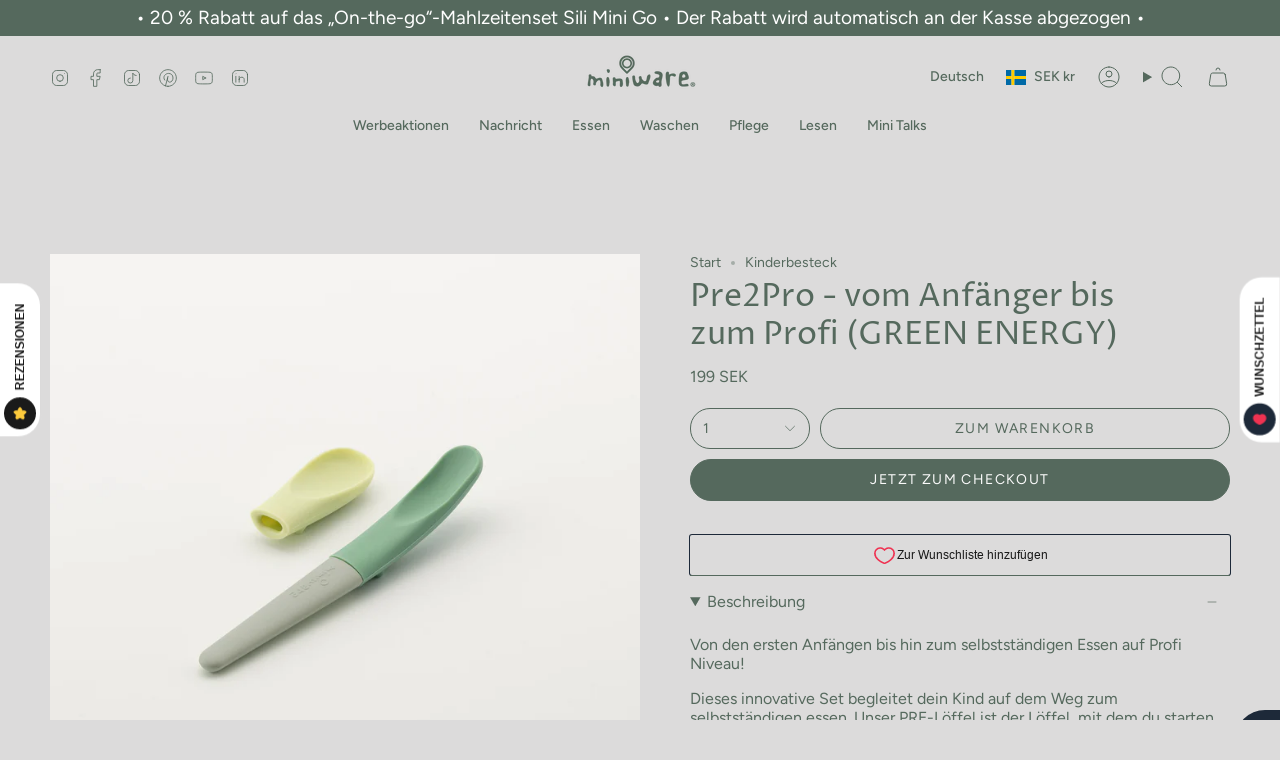

--- FILE ---
content_type: text/html; charset=utf-8
request_url: https://miniware.se/de/products/pre2pro-green-energy
body_size: 57163
content:
<!doctype html>
<html class="no-js no-touch supports-no-cookies" lang="de">
<head>
  <meta name="google-site-verification" content="JXmhODSGu-6XiLLCNp1OgxM3VZedDqBGOKW9Qzp6pa4" />
  <meta charset="UTF-8">
  <meta http-equiv="X-UA-Compatible" content="IE=edge">
  <meta name="viewport" content="width=device-width, initial-scale=1.0">
  <meta name="theme-color" content="#55695d">
  <link rel="canonical" href="https://miniware.se/de/products/pre2pro-green-energy">
  <link rel="preconnect" href="https://cdn.shopify.com" crossorigin>
  <!-- ======================= Broadcast Theme V5.5.0 ========================= --><link rel="preconnect" href="https://fonts.shopifycdn.com" crossorigin><link href="//miniware.se/cdn/shop/t/12/assets/theme.css?v=158076855979605748561741024959" as="style" rel="preload">
  <link href="//miniware.se/cdn/shop/t/12/assets/vendor.js?v=152754676678534273481710987247" as="script" rel="preload">
  <link href="//miniware.se/cdn/shop/t/12/assets/theme.js?v=171075151993777642831710987247" as="script" rel="preload">

    <link rel="icon" type="image/png" href="//miniware.se/cdn/shop/files/230831_desktop_icon_SE.png?crop=center&height=32&v=1693450905&width=32">
  

  <!-- Title and description ================================================ -->
  
  <title>
    
    Kinderbesteck
    
    
    
      &ndash; Miniware Nordics
    
  </title>

  
    <meta name="description" content="Von den ersten Anfängen bis hin zum selbstständigen Essen auf Profi Niveau! Dieses innovative Set begleitet dein Kind auf dem Weg zum selbstständigen essen. Die Löffel sind biologisch und ungiftig.">
  

  <meta property="og:site_name" content="Miniware Nordics">
<meta property="og:url" content="https://miniware.se/de/products/pre2pro-green-energy">
<meta property="og:title" content="Kinderbesteck">
<meta property="og:type" content="product">
<meta property="og:description" content="Von den ersten Anfängen bis hin zum selbstständigen Essen auf Profi Niveau! Dieses innovative Set begleitet dein Kind auf dem Weg zum selbstständigen essen. Die Löffel sind biologisch und ungiftig."><meta property="og:image" content="http://miniware.se/cdn/shop/files/Pre2Pro-GreenEnergy_2__new.jpg?v=1718875006">
  <meta property="og:image:secure_url" content="https://miniware.se/cdn/shop/files/Pre2Pro-GreenEnergy_2__new.jpg?v=1718875006">
  <meta property="og:image:width" content="1920">
  <meta property="og:image:height" content="1920"><meta property="og:price:amount" content="199">
  <meta property="og:price:currency" content="SEK"><meta name="twitter:card" content="summary_large_image">
<meta name="twitter:title" content="Kinderbesteck">
<meta name="twitter:description" content="Von den ersten Anfängen bis hin zum selbstständigen Essen auf Profi Niveau! Dieses innovative Set begleitet dein Kind auf dem Weg zum selbstständigen essen. Die Löffel sind biologisch und ungiftig.">

  <!-- CSS ================================================================== -->

  <link href="//miniware.se/cdn/shop/t/12/assets/font-settings.css?v=51878883490772452311759344079" rel="stylesheet" type="text/css" media="all" />

  
<style data-shopify>

:root {--scrollbar-width: 0px;





--COLOR-VIDEO-BG: #cfcece;
--COLOR-BG-BRIGHTER: #cfcece;--COLOR-BG: #dcdbdb;--COLOR-BG-ALPHA-25: rgba(220, 219, 219, 0.25);
--COLOR-BG-TRANSPARENT: rgba(220, 219, 219, 0);
--COLOR-BG-SECONDARY: #f1eeee;
--COLOR-BG-SECONDARY-LIGHTEN: #ffffff;
--COLOR-BG-RGB: 220, 219, 219;

--COLOR-TEXT-DARK: #2e4537;
--COLOR-TEXT: #55695d;
--COLOR-TEXT-LIGHT: #7e8b83;


/* === Opacity shades of grey ===*/
--COLOR-A5:  rgba(85, 105, 93, 0.05);
--COLOR-A10: rgba(85, 105, 93, 0.1);
--COLOR-A15: rgba(85, 105, 93, 0.15);
--COLOR-A20: rgba(85, 105, 93, 0.2);
--COLOR-A25: rgba(85, 105, 93, 0.25);
--COLOR-A30: rgba(85, 105, 93, 0.3);
--COLOR-A35: rgba(85, 105, 93, 0.35);
--COLOR-A40: rgba(85, 105, 93, 0.4);
--COLOR-A45: rgba(85, 105, 93, 0.45);
--COLOR-A50: rgba(85, 105, 93, 0.5);
--COLOR-A55: rgba(85, 105, 93, 0.55);
--COLOR-A60: rgba(85, 105, 93, 0.6);
--COLOR-A65: rgba(85, 105, 93, 0.65);
--COLOR-A70: rgba(85, 105, 93, 0.7);
--COLOR-A75: rgba(85, 105, 93, 0.75);
--COLOR-A80: rgba(85, 105, 93, 0.8);
--COLOR-A85: rgba(85, 105, 93, 0.85);
--COLOR-A90: rgba(85, 105, 93, 0.9);
--COLOR-A95: rgba(85, 105, 93, 0.95);

--COLOR-BORDER: rgb(85, 105, 93);
--COLOR-BORDER-LIGHT: #8b978f;
--COLOR-BORDER-HAIRLINE: #d4d3d3;
--COLOR-BORDER-DARK: #27312b;/* === Bright color ===*/
--COLOR-PRIMARY: #55695d;
--COLOR-PRIMARY-HOVER: #2e4537;
--COLOR-PRIMARY-FADE: rgba(85, 105, 93, 0.05);
--COLOR-PRIMARY-FADE-HOVER: rgba(85, 105, 93, 0.1);
--COLOR-PRIMARY-LIGHT: #92c5a6;--COLOR-PRIMARY-OPPOSITE: #ffffff;



/* === link Color ===*/
--COLOR-LINK: #55695d;
--COLOR-LINK-HOVER: rgba(85, 105, 93, 0.7);
--COLOR-LINK-FADE: rgba(85, 105, 93, 0.05);
--COLOR-LINK-FADE-HOVER: rgba(85, 105, 93, 0.1);--COLOR-LINK-OPPOSITE: #ffffff;


/* === Product grid sale tags ===*/
--COLOR-SALE-BG: #c7614f;
--COLOR-SALE-TEXT: #ffffff;--COLOR-SALE-TEXT-SECONDARY: #c7614f;

/* === Product grid badges ===*/
--COLOR-BADGE-BG: #e2dddc;
--COLOR-BADGE-TEXT: #55695d;

/* === Product sale color ===*/
--COLOR-SALE: #78402a;

/* === Gray background on Product grid items ===*/--filter-bg: 1.0;/* === Helper colors for form error states ===*/
--COLOR-ERROR: #721C24;
--COLOR-ERROR-BG: #F8D7DA;
--COLOR-ERROR-BORDER: #F5C6CB;



  --RADIUS: 300px;
  --RADIUS-SELECT: 22px;

--COLOR-HEADER-BG: #dcdbdb;--COLOR-HEADER-BG-TRANSPARENT: rgba(220, 219, 219, 0);
--COLOR-HEADER-LINK: #55695d;
--COLOR-HEADER-LINK-HOVER: rgba(85, 105, 93, 0.7);

--COLOR-MENU-BG: #dcdbdb;
--COLOR-MENU-LINK: #55695d;
--COLOR-MENU-LINK-HOVER: rgba(85, 105, 93, 0.7);
--COLOR-SUBMENU-BG: #dcdbdb;
--COLOR-SUBMENU-LINK: #55695d;
--COLOR-SUBMENU-LINK-HOVER: rgba(85, 105, 93, 0.7);
--COLOR-SUBMENU-TEXT-LIGHT: #7e8b83;
--COLOR-MENU-TRANSPARENT: #ffffff;
--COLOR-MENU-TRANSPARENT-HOVER: rgba(255, 255, 255, 0.7);--COLOR-FOOTER-BG: #9eafa4;
--COLOR-FOOTER-BG-HAIRLINE: #96a89c;
--COLOR-FOOTER-TEXT: #fafafa;
--COLOR-FOOTER-TEXT-A35: rgba(250, 250, 250, 0.35);
--COLOR-FOOTER-TEXT-A75: rgba(250, 250, 250, 0.75);
--COLOR-FOOTER-LINK: #fafafa;
--COLOR-FOOTER-LINK-HOVER: rgba(250, 250, 250, 0.7);
--COLOR-FOOTER-BORDER: #fafafa;

--TRANSPARENT: rgba(255, 255, 255, 0);

/* === Default overlay opacity ===*/
--overlay-opacity: 0;
--underlay-opacity: 1;
--underlay-bg: rgba(0,0,0,0.4);

/* === Custom Cursor ===*/
--ICON-ZOOM-IN: url( "//miniware.se/cdn/shop/t/12/assets/icon-zoom-in.svg?v=182473373117644429561710987247" );
--ICON-ZOOM-OUT: url( "//miniware.se/cdn/shop/t/12/assets/icon-zoom-out.svg?v=101497157853986683871710987247" );

/* === Custom Icons ===*/


  
  --ICON-ADD-BAG: url( "//miniware.se/cdn/shop/t/12/assets/icon-add-bag.svg?v=23763382405227654651710987247" );
  --ICON-ADD-CART: url( "//miniware.se/cdn/shop/t/12/assets/icon-add-cart.svg?v=3962293684743587821710987247" );
  --ICON-ARROW-LEFT: url( "//miniware.se/cdn/shop/t/12/assets/icon-arrow-left.svg?v=136066145774695772731710987247" );
  --ICON-ARROW-RIGHT: url( "//miniware.se/cdn/shop/t/12/assets/icon-arrow-right.svg?v=150928298113663093401710987247" );
  --ICON-SELECT: url("//miniware.se/cdn/shop/t/12/assets/icon-select.svg?v=167170173659852274001710987247");


--PRODUCT-GRID-ASPECT-RATIO: 100%;

/* === Typography ===*/
--FONT-WEIGHT-BODY: 400;
--FONT-WEIGHT-BODY-BOLD: 500;

--FONT-STACK-BODY: Figtree, sans-serif;
--FONT-STYLE-BODY: normal;
--FONT-STYLE-BODY-ITALIC: italic;
--FONT-ADJUST-BODY: 1.0;

--LETTER-SPACING-BODY: 0.0em;

--FONT-WEIGHT-HEADING: 400;
--FONT-WEIGHT-HEADING-BOLD: 500;

--FONT-UPPERCASE-HEADING: none;
--LETTER-SPACING-HEADING: 0.0em;

--FONT-STACK-HEADING: "Proza Libre", sans-serif;
--FONT-STYLE-HEADING: normal;
--FONT-STYLE-HEADING-ITALIC: italic;
--FONT-ADJUST-HEADING: 1.2;

--FONT-WEIGHT-SUBHEADING: 400;
--FONT-WEIGHT-SUBHEADING-BOLD: 500;

--FONT-STACK-SUBHEADING: Figtree, sans-serif;
--FONT-STYLE-SUBHEADING: normal;
--FONT-STYLE-SUBHEADING-ITALIC: italic;
--FONT-ADJUST-SUBHEADING: 1.05;

--FONT-UPPERCASE-SUBHEADING: uppercase;
--LETTER-SPACING-SUBHEADING: 0.0em;

--FONT-STACK-NAV: Figtree, sans-serif;
--FONT-STYLE-NAV: normal;
--FONT-STYLE-NAV-ITALIC: italic;
--FONT-ADJUST-NAV: 1.0;

--FONT-WEIGHT-NAV: 400;
--FONT-WEIGHT-NAV-BOLD: 500;

--LETTER-SPACING-NAV: 0.0em;

--FONT-SIZE-BASE: 1.0rem;
--FONT-SIZE-BASE-PERCENT: 1.0;

/* === Parallax ===*/
--PARALLAX-STRENGTH-MIN: 120.0%;
--PARALLAX-STRENGTH-MAX: 130.0%;--COLUMNS: 4;
--COLUMNS-MEDIUM: 3;
--COLUMNS-SMALL: 2;
--COLUMNS-MOBILE: 1;--LAYOUT-OUTER: 50px;
  --LAYOUT-GUTTER: 32px;
  --LAYOUT-OUTER-MEDIUM: 30px;
  --LAYOUT-GUTTER-MEDIUM: 22px;
  --LAYOUT-OUTER-SMALL: 16px;
  --LAYOUT-GUTTER-SMALL: 16px;--base-animation-delay: 0ms;
--line-height-normal: 1.375; /* Equals to line-height: normal; */--SIDEBAR-WIDTH: 288px;
  --SIDEBAR-WIDTH-MEDIUM: 258px;--DRAWER-WIDTH: 380px;--ICON-STROKE-WIDTH: 1px;/* === Button General ===*/
--BTN-FONT-STACK: Figtree, sans-serif;
--BTN-FONT-WEIGHT: 400;
--BTN-FONT-STYLE: normal;
--BTN-FONT-SIZE: 14px;

--BTN-LETTER-SPACING: 0.1em;
--BTN-UPPERCASE: uppercase;
--BTN-TEXT-ARROW-OFFSET: -1px;

/* === Button Primary ===*/
--BTN-PRIMARY-BORDER-COLOR: #55695d;
--BTN-PRIMARY-BG-COLOR: #55695d;
--BTN-PRIMARY-TEXT-COLOR: #fafafa;


  --BTN-PRIMARY-BG-COLOR-BRIGHTER: #4a5b51;


/* === Button Secondary ===*/
--BTN-SECONDARY-BORDER-COLOR: #55695d;
--BTN-SECONDARY-BG-COLOR: #9eafa4;
--BTN-SECONDARY-TEXT-COLOR: #fafafa;


  --BTN-SECONDARY-BG-COLOR-BRIGHTER: #90a397;


/* === Button White ===*/
--TEXT-BTN-BORDER-WHITE: #fff;
--TEXT-BTN-BG-WHITE: #fff;
--TEXT-BTN-WHITE: #000;
--TEXT-BTN-BG-WHITE-BRIGHTER: #f2f2f2;

/* === Button Black ===*/
--TEXT-BTN-BG-BLACK: #000;
--TEXT-BTN-BORDER-BLACK: #000;
--TEXT-BTN-BLACK: #fff;
--TEXT-BTN-BG-BLACK-BRIGHTER: #1a1a1a;

/* === Default Cart Gradient ===*/

--FREE-SHIPPING-GRADIENT: linear-gradient(to right, var(--COLOR-PRIMARY-LIGHT) 0%, var(--COLOR-PRIMARY) 100%);

/* === Swatch Size ===*/
--swatch-size-filters: calc(1.15rem * var(--FONT-ADJUST-BODY));
--swatch-size-product: calc(2.2rem * var(--FONT-ADJUST-BODY));
}

/* === Backdrop ===*/
::backdrop {
  --underlay-opacity: 1;
  --underlay-bg: rgba(0,0,0,0.4);
}
</style>


  <link href="//miniware.se/cdn/shop/t/12/assets/theme.css?v=158076855979605748561741024959" rel="stylesheet" type="text/css" media="all" />
<link href="//miniware.se/cdn/shop/t/12/assets/swatches.css?v=157844926215047500451710987247" as="style" rel="preload">
    <link href="//miniware.se/cdn/shop/t/12/assets/swatches.css?v=157844926215047500451710987247" rel="stylesheet" type="text/css" media="all" />
<style data-shopify>.swatches {
    --schwarz: #000000;--weiss: #fafafa;--leer: url(//miniware.se/cdn/shop/files/blank_small.png?v=2902);
  }</style>
<script>
    if (window.navigator.userAgent.indexOf('MSIE ') > 0 || window.navigator.userAgent.indexOf('Trident/') > 0) {
      document.documentElement.className = document.documentElement.className + ' ie';

      var scripts = document.getElementsByTagName('script')[0];
      var polyfill = document.createElement("script");
      polyfill.defer = true;
      polyfill.src = "//miniware.se/cdn/shop/t/12/assets/ie11.js?v=144489047535103983231710987247";

      scripts.parentNode.insertBefore(polyfill, scripts);
    } else {
      document.documentElement.className = document.documentElement.className.replace('no-js', 'js');
    }

    document.documentElement.style.setProperty('--scrollbar-width', `${getScrollbarWidth()}px`);

    function getScrollbarWidth() {
      // Creating invisible container
      const outer = document.createElement('div');
      outer.style.visibility = 'hidden';
      outer.style.overflow = 'scroll'; // forcing scrollbar to appear
      outer.style.msOverflowStyle = 'scrollbar'; // needed for WinJS apps
      document.documentElement.appendChild(outer);

      // Creating inner element and placing it in the container
      const inner = document.createElement('div');
      outer.appendChild(inner);

      // Calculating difference between container's full width and the child width
      const scrollbarWidth = outer.offsetWidth - inner.offsetWidth;

      // Removing temporary elements from the DOM
      outer.parentNode.removeChild(outer);

      return scrollbarWidth;
    }

    let root = '/de';
    if (root[root.length - 1] !== '/') {
      root = root + '/';
    }

    window.theme = {
      routes: {
        root: root,
        cart_url: '/de/cart',
        cart_add_url: '/de/cart/add',
        cart_change_url: '/de/cart/change',
        product_recommendations_url: '/de/recommendations/products',
        predictive_search_url: '/de/search/suggest',
        addresses_url: '/de/account/addresses'
      },
      assets: {
        photoswipe: '//miniware.se/cdn/shop/t/12/assets/photoswipe.js?v=162613001030112971491710987247',
        smoothscroll: '//miniware.se/cdn/shop/t/12/assets/smoothscroll.js?v=37906625415260927261710987247',
      },
      strings: {
        addToCart: "Zum Warenkorb",
        cartAcceptanceError: "Sie müssen unsere Allgemeinen Geschäftsbedingungen akzeptieren.",
        soldOut: "Ausverkauft",
        from: "Von",
        preOrder: "Vorbestellung",
        sale: "Sale",
        subscription: "Abonnement",
        unavailable: "Nicht verfügbar",
        unitPrice: "Einheitspreis",
        unitPriceSeparator: "pro",
        shippingCalcSubmitButton: "Versand wird berechnet",
        shippingCalcSubmitButtonDisabled: "Berechnen …",
        selectValue: "Wert auswählen",
        selectColor: "Wähle Farbe",
        oneColor: "Farbe",
        otherColor: "Farben",
        upsellAddToCart: "Hinzufügen",
        free: "Kostenlos",
        swatchesColor: "Farbe"
      },
      settings: {
        cartType: "drawer",
        customerLoggedIn: null ? true : false,
        enableQuickAdd: true,
        enableAnimations: true,
        variantOnSale: true,
      },
      sliderArrows: {
        prev: '<button type="button" class="slider__button slider__button--prev" data-button-arrow data-button-prev>' + "Zurück" + '</button>',
        next: '<button type="button" class="slider__button slider__button--next" data-button-arrow data-button-next>' + "Weiter" + '</button>',
      },
      moneyFormat: true ? "{{amount_no_decimals}} SEK" : "{{amount_no_decimals}} kr",
      moneyWithoutCurrencyFormat: "{{amount_no_decimals}} kr",
      moneyWithCurrencyFormat: "{{amount_no_decimals}} SEK",
      subtotal: 0,
      info: {
        name: 'broadcast'
      },
      version: '5.5.0'
    };

    let windowInnerHeight = window.innerHeight;
    document.documentElement.style.setProperty('--full-height', `${windowInnerHeight}px`);
    document.documentElement.style.setProperty('--three-quarters', `${windowInnerHeight * 0.75}px`);
    document.documentElement.style.setProperty('--two-thirds', `${windowInnerHeight * 0.66}px`);
    document.documentElement.style.setProperty('--one-half', `${windowInnerHeight * 0.5}px`);
    document.documentElement.style.setProperty('--one-third', `${windowInnerHeight * 0.33}px`);
    document.documentElement.style.setProperty('--one-fifth', `${windowInnerHeight * 0.2}px`);
  </script>

  

  <!-- Theme Javascript ============================================================== -->
  <script src="//miniware.se/cdn/shop/t/12/assets/vendor.js?v=152754676678534273481710987247" defer="defer"></script>
  <script src="//miniware.se/cdn/shop/t/12/assets/theme.js?v=171075151993777642831710987247" defer="defer"></script><!-- Shopify app scripts =========================================================== -->

  <script>window.performance && window.performance.mark && window.performance.mark('shopify.content_for_header.start');</script><meta name="facebook-domain-verification" content="u3xeug8084ofhkihpmpbf3k1zl0m4s">
<meta name="google-site-verification" content="8q7dzbBTjdIafVSfP8yb1Kth70LiISXMF05eX6ssS34">
<meta id="shopify-digital-wallet" name="shopify-digital-wallet" content="/66045870337/digital_wallets/dialog">
<meta name="shopify-checkout-api-token" content="36b5a5d6ab8827701607022eaba34a20">
<link rel="alternate" hreflang="x-default" href="https://miniware.se/products/pre2pro-green-energy">
<link rel="alternate" hreflang="sv" href="https://miniware.se/products/pre2pro-green-energy">
<link rel="alternate" hreflang="en" href="https://miniware.se/en/products/pre2pro-green-energy">
<link rel="alternate" hreflang="de" href="https://miniware.se/de/products/pre2pro-green-energy">
<link rel="alternate" hreflang="en-AT" href="https://miniware.eu/products/pre2pro-green-energy">
<link rel="alternate" hreflang="de-AT" href="https://miniware.eu/de/products/pre2pro-green-energy">
<link rel="alternate" hreflang="sv-AT" href="https://miniware.eu/sv/products/pre2pro-green-energy">
<link rel="alternate" hreflang="en-BE" href="https://miniware.eu/products/pre2pro-green-energy">
<link rel="alternate" hreflang="de-BE" href="https://miniware.eu/de/products/pre2pro-green-energy">
<link rel="alternate" hreflang="sv-BE" href="https://miniware.eu/sv/products/pre2pro-green-energy">
<link rel="alternate" hreflang="en-CZ" href="https://miniware.eu/products/pre2pro-green-energy">
<link rel="alternate" hreflang="de-CZ" href="https://miniware.eu/de/products/pre2pro-green-energy">
<link rel="alternate" hreflang="sv-CZ" href="https://miniware.eu/sv/products/pre2pro-green-energy">
<link rel="alternate" hreflang="en-DE" href="https://miniware.eu/products/pre2pro-green-energy">
<link rel="alternate" hreflang="de-DE" href="https://miniware.eu/de/products/pre2pro-green-energy">
<link rel="alternate" hreflang="sv-DE" href="https://miniware.eu/sv/products/pre2pro-green-energy">
<link rel="alternate" hreflang="en-DK" href="https://miniware.eu/products/pre2pro-green-energy">
<link rel="alternate" hreflang="de-DK" href="https://miniware.eu/de/products/pre2pro-green-energy">
<link rel="alternate" hreflang="sv-DK" href="https://miniware.eu/sv/products/pre2pro-green-energy">
<link rel="alternate" hreflang="en-ES" href="https://miniware.eu/products/pre2pro-green-energy">
<link rel="alternate" hreflang="de-ES" href="https://miniware.eu/de/products/pre2pro-green-energy">
<link rel="alternate" hreflang="sv-ES" href="https://miniware.eu/sv/products/pre2pro-green-energy">
<link rel="alternate" hreflang="en-FI" href="https://miniware.eu/products/pre2pro-green-energy">
<link rel="alternate" hreflang="de-FI" href="https://miniware.eu/de/products/pre2pro-green-energy">
<link rel="alternate" hreflang="sv-FI" href="https://miniware.eu/sv/products/pre2pro-green-energy">
<link rel="alternate" hreflang="en-FR" href="https://miniware.eu/products/pre2pro-green-energy">
<link rel="alternate" hreflang="de-FR" href="https://miniware.eu/de/products/pre2pro-green-energy">
<link rel="alternate" hreflang="sv-FR" href="https://miniware.eu/sv/products/pre2pro-green-energy">
<link rel="alternate" hreflang="en-IE" href="https://miniware.eu/products/pre2pro-green-energy">
<link rel="alternate" hreflang="de-IE" href="https://miniware.eu/de/products/pre2pro-green-energy">
<link rel="alternate" hreflang="sv-IE" href="https://miniware.eu/sv/products/pre2pro-green-energy">
<link rel="alternate" hreflang="en-IT" href="https://miniware.eu/products/pre2pro-green-energy">
<link rel="alternate" hreflang="de-IT" href="https://miniware.eu/de/products/pre2pro-green-energy">
<link rel="alternate" hreflang="sv-IT" href="https://miniware.eu/sv/products/pre2pro-green-energy">
<link rel="alternate" hreflang="en-NL" href="https://miniware.eu/products/pre2pro-green-energy">
<link rel="alternate" hreflang="de-NL" href="https://miniware.eu/de/products/pre2pro-green-energy">
<link rel="alternate" hreflang="sv-NL" href="https://miniware.eu/sv/products/pre2pro-green-energy">
<link rel="alternate" hreflang="en-PL" href="https://miniware.eu/products/pre2pro-green-energy">
<link rel="alternate" hreflang="de-PL" href="https://miniware.eu/de/products/pre2pro-green-energy">
<link rel="alternate" hreflang="sv-PL" href="https://miniware.eu/sv/products/pre2pro-green-energy">
<link rel="alternate" hreflang="en-PT" href="https://miniware.eu/products/pre2pro-green-energy">
<link rel="alternate" hreflang="de-PT" href="https://miniware.eu/de/products/pre2pro-green-energy">
<link rel="alternate" hreflang="sv-PT" href="https://miniware.eu/sv/products/pre2pro-green-energy">
<link rel="alternate" hreflang="en-BG" href="https://miniware.eu/products/pre2pro-green-energy">
<link rel="alternate" hreflang="de-BG" href="https://miniware.eu/de/products/pre2pro-green-energy">
<link rel="alternate" hreflang="sv-BG" href="https://miniware.eu/sv/products/pre2pro-green-energy">
<link rel="alternate" hreflang="en-HR" href="https://miniware.eu/products/pre2pro-green-energy">
<link rel="alternate" hreflang="de-HR" href="https://miniware.eu/de/products/pre2pro-green-energy">
<link rel="alternate" hreflang="sv-HR" href="https://miniware.eu/sv/products/pre2pro-green-energy">
<link rel="alternate" hreflang="en-CY" href="https://miniware.eu/products/pre2pro-green-energy">
<link rel="alternate" hreflang="de-CY" href="https://miniware.eu/de/products/pre2pro-green-energy">
<link rel="alternate" hreflang="sv-CY" href="https://miniware.eu/sv/products/pre2pro-green-energy">
<link rel="alternate" hreflang="en-HU" href="https://miniware.eu/products/pre2pro-green-energy">
<link rel="alternate" hreflang="de-HU" href="https://miniware.eu/de/products/pre2pro-green-energy">
<link rel="alternate" hreflang="sv-HU" href="https://miniware.eu/sv/products/pre2pro-green-energy">
<link rel="alternate" hreflang="en-LV" href="https://miniware.eu/products/pre2pro-green-energy">
<link rel="alternate" hreflang="de-LV" href="https://miniware.eu/de/products/pre2pro-green-energy">
<link rel="alternate" hreflang="sv-LV" href="https://miniware.eu/sv/products/pre2pro-green-energy">
<link rel="alternate" hreflang="en-LT" href="https://miniware.eu/products/pre2pro-green-energy">
<link rel="alternate" hreflang="de-LT" href="https://miniware.eu/de/products/pre2pro-green-energy">
<link rel="alternate" hreflang="sv-LT" href="https://miniware.eu/sv/products/pre2pro-green-energy">
<link rel="alternate" hreflang="en-LU" href="https://miniware.eu/products/pre2pro-green-energy">
<link rel="alternate" hreflang="de-LU" href="https://miniware.eu/de/products/pre2pro-green-energy">
<link rel="alternate" hreflang="sv-LU" href="https://miniware.eu/sv/products/pre2pro-green-energy">
<link rel="alternate" hreflang="en-MT" href="https://miniware.eu/products/pre2pro-green-energy">
<link rel="alternate" hreflang="de-MT" href="https://miniware.eu/de/products/pre2pro-green-energy">
<link rel="alternate" hreflang="sv-MT" href="https://miniware.eu/sv/products/pre2pro-green-energy">
<link rel="alternate" hreflang="en-SI" href="https://miniware.eu/products/pre2pro-green-energy">
<link rel="alternate" hreflang="de-SI" href="https://miniware.eu/de/products/pre2pro-green-energy">
<link rel="alternate" hreflang="sv-SI" href="https://miniware.eu/sv/products/pre2pro-green-energy">
<link rel="alternate" hreflang="en-SK" href="https://miniware.eu/products/pre2pro-green-energy">
<link rel="alternate" hreflang="de-SK" href="https://miniware.eu/de/products/pre2pro-green-energy">
<link rel="alternate" hreflang="sv-SK" href="https://miniware.eu/sv/products/pre2pro-green-energy">
<link rel="alternate" hreflang="en-GR" href="https://miniware.eu/products/pre2pro-green-energy">
<link rel="alternate" hreflang="de-GR" href="https://miniware.eu/de/products/pre2pro-green-energy">
<link rel="alternate" hreflang="sv-GR" href="https://miniware.eu/sv/products/pre2pro-green-energy">
<link rel="alternate" type="application/json+oembed" href="https://miniware.se/de/products/pre2pro-green-energy.oembed">
<script async="async" src="/checkouts/internal/preloads.js?locale=de-SE"></script>
<script id="apple-pay-shop-capabilities" type="application/json">{"shopId":66045870337,"countryCode":"SE","currencyCode":"SEK","merchantCapabilities":["supports3DS"],"merchantId":"gid:\/\/shopify\/Shop\/66045870337","merchantName":"Miniware Nordics","requiredBillingContactFields":["postalAddress","email","phone"],"requiredShippingContactFields":["postalAddress","email","phone"],"shippingType":"shipping","supportedNetworks":["visa","maestro","masterCard","amex"],"total":{"type":"pending","label":"Miniware Nordics","amount":"1.00"},"shopifyPaymentsEnabled":true,"supportsSubscriptions":true}</script>
<script id="shopify-features" type="application/json">{"accessToken":"36b5a5d6ab8827701607022eaba34a20","betas":["rich-media-storefront-analytics"],"domain":"miniware.se","predictiveSearch":true,"shopId":66045870337,"locale":"de"}</script>
<script>var Shopify = Shopify || {};
Shopify.shop = "miniware-nordics.myshopify.com";
Shopify.locale = "de";
Shopify.currency = {"active":"SEK","rate":"1.0"};
Shopify.country = "SE";
Shopify.theme = {"name":"Broadcast","id":161173733713,"schema_name":"Broadcast","schema_version":"5.5.0","theme_store_id":868,"role":"main"};
Shopify.theme.handle = "null";
Shopify.theme.style = {"id":null,"handle":null};
Shopify.cdnHost = "miniware.se/cdn";
Shopify.routes = Shopify.routes || {};
Shopify.routes.root = "/de/";</script>
<script type="module">!function(o){(o.Shopify=o.Shopify||{}).modules=!0}(window);</script>
<script>!function(o){function n(){var o=[];function n(){o.push(Array.prototype.slice.apply(arguments))}return n.q=o,n}var t=o.Shopify=o.Shopify||{};t.loadFeatures=n(),t.autoloadFeatures=n()}(window);</script>
<script id="shop-js-analytics" type="application/json">{"pageType":"product"}</script>
<script defer="defer" async type="module" src="//miniware.se/cdn/shopifycloud/shop-js/modules/v2/client.init-shop-cart-sync_HUjMWWU5.de.esm.js"></script>
<script defer="defer" async type="module" src="//miniware.se/cdn/shopifycloud/shop-js/modules/v2/chunk.common_QpfDqRK1.esm.js"></script>
<script type="module">
  await import("//miniware.se/cdn/shopifycloud/shop-js/modules/v2/client.init-shop-cart-sync_HUjMWWU5.de.esm.js");
await import("//miniware.se/cdn/shopifycloud/shop-js/modules/v2/chunk.common_QpfDqRK1.esm.js");

  window.Shopify.SignInWithShop?.initShopCartSync?.({"fedCMEnabled":true,"windoidEnabled":true});

</script>
<script>(function() {
  var isLoaded = false;
  function asyncLoad() {
    if (isLoaded) return;
    isLoaded = true;
    var urls = ["https:\/\/app.adoric-om.com\/adoric.js?key=b7c2d53d5cf50ff0a67e037af71c112f\u0026shop=miniware-nordics.myshopify.com","https:\/\/static.klaviyo.com\/onsite\/js\/RQ45wA\/klaviyo.js?company_id=RQ45wA\u0026shop=miniware-nordics.myshopify.com","https:\/\/admin.revenuehunt.com\/embed.js?shop=miniware-nordics.myshopify.com","https:\/\/po.kaktusapp.com\/storage\/js\/kaktus_preorder-miniware-nordics.myshopify.com.js?ver=70\u0026shop=miniware-nordics.myshopify.com"];
    for (var i = 0; i < urls.length; i++) {
      var s = document.createElement('script');
      s.type = 'text/javascript';
      s.async = true;
      s.src = urls[i];
      var x = document.getElementsByTagName('script')[0];
      x.parentNode.insertBefore(s, x);
    }
  };
  if(window.attachEvent) {
    window.attachEvent('onload', asyncLoad);
  } else {
    window.addEventListener('load', asyncLoad, false);
  }
})();</script>
<script id="__st">var __st={"a":66045870337,"offset":3600,"reqid":"8ba518b8-9978-401f-8bf1-87534fcb7377-1768622685","pageurl":"miniware.se\/de\/products\/pre2pro-green-energy","u":"7aa97ece8fe6","p":"product","rtyp":"product","rid":7848440856833};</script>
<script>window.ShopifyPaypalV4VisibilityTracking = true;</script>
<script id="captcha-bootstrap">!function(){'use strict';const t='contact',e='account',n='new_comment',o=[[t,t],['blogs',n],['comments',n],[t,'customer']],c=[[e,'customer_login'],[e,'guest_login'],[e,'recover_customer_password'],[e,'create_customer']],r=t=>t.map((([t,e])=>`form[action*='/${t}']:not([data-nocaptcha='true']) input[name='form_type'][value='${e}']`)).join(','),a=t=>()=>t?[...document.querySelectorAll(t)].map((t=>t.form)):[];function s(){const t=[...o],e=r(t);return a(e)}const i='password',u='form_key',d=['recaptcha-v3-token','g-recaptcha-response','h-captcha-response',i],f=()=>{try{return window.sessionStorage}catch{return}},m='__shopify_v',_=t=>t.elements[u];function p(t,e,n=!1){try{const o=window.sessionStorage,c=JSON.parse(o.getItem(e)),{data:r}=function(t){const{data:e,action:n}=t;return t[m]||n?{data:e,action:n}:{data:t,action:n}}(c);for(const[e,n]of Object.entries(r))t.elements[e]&&(t.elements[e].value=n);n&&o.removeItem(e)}catch(o){console.error('form repopulation failed',{error:o})}}const l='form_type',E='cptcha';function T(t){t.dataset[E]=!0}const w=window,h=w.document,L='Shopify',v='ce_forms',y='captcha';let A=!1;((t,e)=>{const n=(g='f06e6c50-85a8-45c8-87d0-21a2b65856fe',I='https://cdn.shopify.com/shopifycloud/storefront-forms-hcaptcha/ce_storefront_forms_captcha_hcaptcha.v1.5.2.iife.js',D={infoText:'Durch hCaptcha geschützt',privacyText:'Datenschutz',termsText:'Allgemeine Geschäftsbedingungen'},(t,e,n)=>{const o=w[L][v],c=o.bindForm;if(c)return c(t,g,e,D).then(n);var r;o.q.push([[t,g,e,D],n]),r=I,A||(h.body.append(Object.assign(h.createElement('script'),{id:'captcha-provider',async:!0,src:r})),A=!0)});var g,I,D;w[L]=w[L]||{},w[L][v]=w[L][v]||{},w[L][v].q=[],w[L][y]=w[L][y]||{},w[L][y].protect=function(t,e){n(t,void 0,e),T(t)},Object.freeze(w[L][y]),function(t,e,n,w,h,L){const[v,y,A,g]=function(t,e,n){const i=e?o:[],u=t?c:[],d=[...i,...u],f=r(d),m=r(i),_=r(d.filter((([t,e])=>n.includes(e))));return[a(f),a(m),a(_),s()]}(w,h,L),I=t=>{const e=t.target;return e instanceof HTMLFormElement?e:e&&e.form},D=t=>v().includes(t);t.addEventListener('submit',(t=>{const e=I(t);if(!e)return;const n=D(e)&&!e.dataset.hcaptchaBound&&!e.dataset.recaptchaBound,o=_(e),c=g().includes(e)&&(!o||!o.value);(n||c)&&t.preventDefault(),c&&!n&&(function(t){try{if(!f())return;!function(t){const e=f();if(!e)return;const n=_(t);if(!n)return;const o=n.value;o&&e.removeItem(o)}(t);const e=Array.from(Array(32),(()=>Math.random().toString(36)[2])).join('');!function(t,e){_(t)||t.append(Object.assign(document.createElement('input'),{type:'hidden',name:u})),t.elements[u].value=e}(t,e),function(t,e){const n=f();if(!n)return;const o=[...t.querySelectorAll(`input[type='${i}']`)].map((({name:t})=>t)),c=[...d,...o],r={};for(const[a,s]of new FormData(t).entries())c.includes(a)||(r[a]=s);n.setItem(e,JSON.stringify({[m]:1,action:t.action,data:r}))}(t,e)}catch(e){console.error('failed to persist form',e)}}(e),e.submit())}));const S=(t,e)=>{t&&!t.dataset[E]&&(n(t,e.some((e=>e===t))),T(t))};for(const o of['focusin','change'])t.addEventListener(o,(t=>{const e=I(t);D(e)&&S(e,y())}));const B=e.get('form_key'),M=e.get(l),P=B&&M;t.addEventListener('DOMContentLoaded',(()=>{const t=y();if(P)for(const e of t)e.elements[l].value===M&&p(e,B);[...new Set([...A(),...v().filter((t=>'true'===t.dataset.shopifyCaptcha))])].forEach((e=>S(e,t)))}))}(h,new URLSearchParams(w.location.search),n,t,e,['guest_login'])})(!0,!0)}();</script>
<script integrity="sha256-4kQ18oKyAcykRKYeNunJcIwy7WH5gtpwJnB7kiuLZ1E=" data-source-attribution="shopify.loadfeatures" defer="defer" src="//miniware.se/cdn/shopifycloud/storefront/assets/storefront/load_feature-a0a9edcb.js" crossorigin="anonymous"></script>
<script data-source-attribution="shopify.dynamic_checkout.dynamic.init">var Shopify=Shopify||{};Shopify.PaymentButton=Shopify.PaymentButton||{isStorefrontPortableWallets:!0,init:function(){window.Shopify.PaymentButton.init=function(){};var t=document.createElement("script");t.src="https://miniware.se/cdn/shopifycloud/portable-wallets/latest/portable-wallets.de.js",t.type="module",document.head.appendChild(t)}};
</script>
<script data-source-attribution="shopify.dynamic_checkout.buyer_consent">
  function portableWalletsHideBuyerConsent(e){var t=document.getElementById("shopify-buyer-consent"),n=document.getElementById("shopify-subscription-policy-button");t&&n&&(t.classList.add("hidden"),t.setAttribute("aria-hidden","true"),n.removeEventListener("click",e))}function portableWalletsShowBuyerConsent(e){var t=document.getElementById("shopify-buyer-consent"),n=document.getElementById("shopify-subscription-policy-button");t&&n&&(t.classList.remove("hidden"),t.removeAttribute("aria-hidden"),n.addEventListener("click",e))}window.Shopify?.PaymentButton&&(window.Shopify.PaymentButton.hideBuyerConsent=portableWalletsHideBuyerConsent,window.Shopify.PaymentButton.showBuyerConsent=portableWalletsShowBuyerConsent);
</script>
<script>
  function portableWalletsCleanup(e){e&&e.src&&console.error("Failed to load portable wallets script "+e.src);var t=document.querySelectorAll("shopify-accelerated-checkout .shopify-payment-button__skeleton, shopify-accelerated-checkout-cart .wallet-cart-button__skeleton"),e=document.getElementById("shopify-buyer-consent");for(let e=0;e<t.length;e++)t[e].remove();e&&e.remove()}function portableWalletsNotLoadedAsModule(e){e instanceof ErrorEvent&&"string"==typeof e.message&&e.message.includes("import.meta")&&"string"==typeof e.filename&&e.filename.includes("portable-wallets")&&(window.removeEventListener("error",portableWalletsNotLoadedAsModule),window.Shopify.PaymentButton.failedToLoad=e,"loading"===document.readyState?document.addEventListener("DOMContentLoaded",window.Shopify.PaymentButton.init):window.Shopify.PaymentButton.init())}window.addEventListener("error",portableWalletsNotLoadedAsModule);
</script>

<script type="module" src="https://miniware.se/cdn/shopifycloud/portable-wallets/latest/portable-wallets.de.js" onError="portableWalletsCleanup(this)" crossorigin="anonymous"></script>
<script nomodule>
  document.addEventListener("DOMContentLoaded", portableWalletsCleanup);
</script>

<script id='scb4127' type='text/javascript' async='' src='https://miniware.se/cdn/shopifycloud/privacy-banner/storefront-banner.js'></script><link id="shopify-accelerated-checkout-styles" rel="stylesheet" media="screen" href="https://miniware.se/cdn/shopifycloud/portable-wallets/latest/accelerated-checkout-backwards-compat.css" crossorigin="anonymous">
<style id="shopify-accelerated-checkout-cart">
        #shopify-buyer-consent {
  margin-top: 1em;
  display: inline-block;
  width: 100%;
}

#shopify-buyer-consent.hidden {
  display: none;
}

#shopify-subscription-policy-button {
  background: none;
  border: none;
  padding: 0;
  text-decoration: underline;
  font-size: inherit;
  cursor: pointer;
}

#shopify-subscription-policy-button::before {
  box-shadow: none;
}

      </style>

<script>window.performance && window.performance.mark && window.performance.mark('shopify.content_for_header.end');</script>



<!-- BEGIN app block: shopify://apps/pagefly-page-builder/blocks/app-embed/83e179f7-59a0-4589-8c66-c0dddf959200 -->

<!-- BEGIN app snippet: pagefly-cro-ab-testing-main -->







<script>
  ;(function () {
    const url = new URL(window.location)
    const viewParam = url.searchParams.get('view')
    if (viewParam && viewParam.includes('variant-pf-')) {
      url.searchParams.set('pf_v', viewParam)
      url.searchParams.delete('view')
      window.history.replaceState({}, '', url)
    }
  })()
</script>



<script type='module'>
  
  window.PAGEFLY_CRO = window.PAGEFLY_CRO || {}

  window.PAGEFLY_CRO['data_debug'] = {
    original_template_suffix: "all_products",
    allow_ab_test: false,
    ab_test_start_time: 0,
    ab_test_end_time: 0,
    today_date_time: 1768622685000,
  }
  window.PAGEFLY_CRO['GA4'] = { enabled: false}
</script>

<!-- END app snippet -->








  <script src='https://cdn.shopify.com/extensions/019bb4f9-aed6-78a3-be91-e9d44663e6bf/pagefly-page-builder-215/assets/pagefly-helper.js' defer='defer'></script>

  <script src='https://cdn.shopify.com/extensions/019bb4f9-aed6-78a3-be91-e9d44663e6bf/pagefly-page-builder-215/assets/pagefly-general-helper.js' defer='defer'></script>

  <script src='https://cdn.shopify.com/extensions/019bb4f9-aed6-78a3-be91-e9d44663e6bf/pagefly-page-builder-215/assets/pagefly-snap-slider.js' defer='defer'></script>

  <script src='https://cdn.shopify.com/extensions/019bb4f9-aed6-78a3-be91-e9d44663e6bf/pagefly-page-builder-215/assets/pagefly-slideshow-v3.js' defer='defer'></script>

  <script src='https://cdn.shopify.com/extensions/019bb4f9-aed6-78a3-be91-e9d44663e6bf/pagefly-page-builder-215/assets/pagefly-slideshow-v4.js' defer='defer'></script>

  <script src='https://cdn.shopify.com/extensions/019bb4f9-aed6-78a3-be91-e9d44663e6bf/pagefly-page-builder-215/assets/pagefly-glider.js' defer='defer'></script>

  <script src='https://cdn.shopify.com/extensions/019bb4f9-aed6-78a3-be91-e9d44663e6bf/pagefly-page-builder-215/assets/pagefly-slideshow-v1-v2.js' defer='defer'></script>

  <script src='https://cdn.shopify.com/extensions/019bb4f9-aed6-78a3-be91-e9d44663e6bf/pagefly-page-builder-215/assets/pagefly-product-media.js' defer='defer'></script>

  <script src='https://cdn.shopify.com/extensions/019bb4f9-aed6-78a3-be91-e9d44663e6bf/pagefly-page-builder-215/assets/pagefly-product.js' defer='defer'></script>


<script id='pagefly-helper-data' type='application/json'>
  {
    "page_optimization": {
      "assets_prefetching": false
    },
    "elements_asset_mapper": {
      "Accordion": "https://cdn.shopify.com/extensions/019bb4f9-aed6-78a3-be91-e9d44663e6bf/pagefly-page-builder-215/assets/pagefly-accordion.js",
      "Accordion3": "https://cdn.shopify.com/extensions/019bb4f9-aed6-78a3-be91-e9d44663e6bf/pagefly-page-builder-215/assets/pagefly-accordion3.js",
      "CountDown": "https://cdn.shopify.com/extensions/019bb4f9-aed6-78a3-be91-e9d44663e6bf/pagefly-page-builder-215/assets/pagefly-countdown.js",
      "GMap1": "https://cdn.shopify.com/extensions/019bb4f9-aed6-78a3-be91-e9d44663e6bf/pagefly-page-builder-215/assets/pagefly-gmap.js",
      "GMap2": "https://cdn.shopify.com/extensions/019bb4f9-aed6-78a3-be91-e9d44663e6bf/pagefly-page-builder-215/assets/pagefly-gmap.js",
      "GMapBasicV2": "https://cdn.shopify.com/extensions/019bb4f9-aed6-78a3-be91-e9d44663e6bf/pagefly-page-builder-215/assets/pagefly-gmap.js",
      "GMapAdvancedV2": "https://cdn.shopify.com/extensions/019bb4f9-aed6-78a3-be91-e9d44663e6bf/pagefly-page-builder-215/assets/pagefly-gmap.js",
      "HTML.Video": "https://cdn.shopify.com/extensions/019bb4f9-aed6-78a3-be91-e9d44663e6bf/pagefly-page-builder-215/assets/pagefly-htmlvideo.js",
      "HTML.Video2": "https://cdn.shopify.com/extensions/019bb4f9-aed6-78a3-be91-e9d44663e6bf/pagefly-page-builder-215/assets/pagefly-htmlvideo2.js",
      "HTML.Video3": "https://cdn.shopify.com/extensions/019bb4f9-aed6-78a3-be91-e9d44663e6bf/pagefly-page-builder-215/assets/pagefly-htmlvideo2.js",
      "BackgroundVideo": "https://cdn.shopify.com/extensions/019bb4f9-aed6-78a3-be91-e9d44663e6bf/pagefly-page-builder-215/assets/pagefly-htmlvideo2.js",
      "Instagram": "https://cdn.shopify.com/extensions/019bb4f9-aed6-78a3-be91-e9d44663e6bf/pagefly-page-builder-215/assets/pagefly-instagram.js",
      "Instagram2": "https://cdn.shopify.com/extensions/019bb4f9-aed6-78a3-be91-e9d44663e6bf/pagefly-page-builder-215/assets/pagefly-instagram.js",
      "Insta3": "https://cdn.shopify.com/extensions/019bb4f9-aed6-78a3-be91-e9d44663e6bf/pagefly-page-builder-215/assets/pagefly-instagram3.js",
      "Tabs": "https://cdn.shopify.com/extensions/019bb4f9-aed6-78a3-be91-e9d44663e6bf/pagefly-page-builder-215/assets/pagefly-tab.js",
      "Tabs3": "https://cdn.shopify.com/extensions/019bb4f9-aed6-78a3-be91-e9d44663e6bf/pagefly-page-builder-215/assets/pagefly-tab3.js",
      "ProductBox": "https://cdn.shopify.com/extensions/019bb4f9-aed6-78a3-be91-e9d44663e6bf/pagefly-page-builder-215/assets/pagefly-cart.js",
      "FBPageBox2": "https://cdn.shopify.com/extensions/019bb4f9-aed6-78a3-be91-e9d44663e6bf/pagefly-page-builder-215/assets/pagefly-facebook.js",
      "FBLikeButton2": "https://cdn.shopify.com/extensions/019bb4f9-aed6-78a3-be91-e9d44663e6bf/pagefly-page-builder-215/assets/pagefly-facebook.js",
      "TwitterFeed2": "https://cdn.shopify.com/extensions/019bb4f9-aed6-78a3-be91-e9d44663e6bf/pagefly-page-builder-215/assets/pagefly-twitter.js",
      "Paragraph4": "https://cdn.shopify.com/extensions/019bb4f9-aed6-78a3-be91-e9d44663e6bf/pagefly-page-builder-215/assets/pagefly-paragraph4.js",

      "AliReviews": "https://cdn.shopify.com/extensions/019bb4f9-aed6-78a3-be91-e9d44663e6bf/pagefly-page-builder-215/assets/pagefly-3rd-elements.js",
      "BackInStock": "https://cdn.shopify.com/extensions/019bb4f9-aed6-78a3-be91-e9d44663e6bf/pagefly-page-builder-215/assets/pagefly-3rd-elements.js",
      "GloboBackInStock": "https://cdn.shopify.com/extensions/019bb4f9-aed6-78a3-be91-e9d44663e6bf/pagefly-page-builder-215/assets/pagefly-3rd-elements.js",
      "GrowaveWishlist": "https://cdn.shopify.com/extensions/019bb4f9-aed6-78a3-be91-e9d44663e6bf/pagefly-page-builder-215/assets/pagefly-3rd-elements.js",
      "InfiniteOptionsShopPad": "https://cdn.shopify.com/extensions/019bb4f9-aed6-78a3-be91-e9d44663e6bf/pagefly-page-builder-215/assets/pagefly-3rd-elements.js",
      "InkybayProductPersonalizer": "https://cdn.shopify.com/extensions/019bb4f9-aed6-78a3-be91-e9d44663e6bf/pagefly-page-builder-215/assets/pagefly-3rd-elements.js",
      "LimeSpot": "https://cdn.shopify.com/extensions/019bb4f9-aed6-78a3-be91-e9d44663e6bf/pagefly-page-builder-215/assets/pagefly-3rd-elements.js",
      "Loox": "https://cdn.shopify.com/extensions/019bb4f9-aed6-78a3-be91-e9d44663e6bf/pagefly-page-builder-215/assets/pagefly-3rd-elements.js",
      "Opinew": "https://cdn.shopify.com/extensions/019bb4f9-aed6-78a3-be91-e9d44663e6bf/pagefly-page-builder-215/assets/pagefly-3rd-elements.js",
      "Powr": "https://cdn.shopify.com/extensions/019bb4f9-aed6-78a3-be91-e9d44663e6bf/pagefly-page-builder-215/assets/pagefly-3rd-elements.js",
      "ProductReviews": "https://cdn.shopify.com/extensions/019bb4f9-aed6-78a3-be91-e9d44663e6bf/pagefly-page-builder-215/assets/pagefly-3rd-elements.js",
      "PushOwl": "https://cdn.shopify.com/extensions/019bb4f9-aed6-78a3-be91-e9d44663e6bf/pagefly-page-builder-215/assets/pagefly-3rd-elements.js",
      "ReCharge": "https://cdn.shopify.com/extensions/019bb4f9-aed6-78a3-be91-e9d44663e6bf/pagefly-page-builder-215/assets/pagefly-3rd-elements.js",
      "Rivyo": "https://cdn.shopify.com/extensions/019bb4f9-aed6-78a3-be91-e9d44663e6bf/pagefly-page-builder-215/assets/pagefly-3rd-elements.js",
      "TrackingMore": "https://cdn.shopify.com/extensions/019bb4f9-aed6-78a3-be91-e9d44663e6bf/pagefly-page-builder-215/assets/pagefly-3rd-elements.js",
      "Vitals": "https://cdn.shopify.com/extensions/019bb4f9-aed6-78a3-be91-e9d44663e6bf/pagefly-page-builder-215/assets/pagefly-3rd-elements.js",
      "Wiser": "https://cdn.shopify.com/extensions/019bb4f9-aed6-78a3-be91-e9d44663e6bf/pagefly-page-builder-215/assets/pagefly-3rd-elements.js"
    },
    "custom_elements_mapper": {
      "pf-click-action-element": "https://cdn.shopify.com/extensions/019bb4f9-aed6-78a3-be91-e9d44663e6bf/pagefly-page-builder-215/assets/pagefly-click-action-element.js",
      "pf-dialog-element": "https://cdn.shopify.com/extensions/019bb4f9-aed6-78a3-be91-e9d44663e6bf/pagefly-page-builder-215/assets/pagefly-dialog-element.js"
    }
  }
</script>


<!-- END app block --><link href="https://monorail-edge.shopifysvc.com" rel="dns-prefetch">
<script>(function(){if ("sendBeacon" in navigator && "performance" in window) {try {var session_token_from_headers = performance.getEntriesByType('navigation')[0].serverTiming.find(x => x.name == '_s').description;} catch {var session_token_from_headers = undefined;}var session_cookie_matches = document.cookie.match(/_shopify_s=([^;]*)/);var session_token_from_cookie = session_cookie_matches && session_cookie_matches.length === 2 ? session_cookie_matches[1] : "";var session_token = session_token_from_headers || session_token_from_cookie || "";function handle_abandonment_event(e) {var entries = performance.getEntries().filter(function(entry) {return /monorail-edge.shopifysvc.com/.test(entry.name);});if (!window.abandonment_tracked && entries.length === 0) {window.abandonment_tracked = true;var currentMs = Date.now();var navigation_start = performance.timing.navigationStart;var payload = {shop_id: 66045870337,url: window.location.href,navigation_start,duration: currentMs - navigation_start,session_token,page_type: "product"};window.navigator.sendBeacon("https://monorail-edge.shopifysvc.com/v1/produce", JSON.stringify({schema_id: "online_store_buyer_site_abandonment/1.1",payload: payload,metadata: {event_created_at_ms: currentMs,event_sent_at_ms: currentMs}}));}}window.addEventListener('pagehide', handle_abandonment_event);}}());</script>
<script id="web-pixels-manager-setup">(function e(e,d,r,n,o){if(void 0===o&&(o={}),!Boolean(null===(a=null===(i=window.Shopify)||void 0===i?void 0:i.analytics)||void 0===a?void 0:a.replayQueue)){var i,a;window.Shopify=window.Shopify||{};var t=window.Shopify;t.analytics=t.analytics||{};var s=t.analytics;s.replayQueue=[],s.publish=function(e,d,r){return s.replayQueue.push([e,d,r]),!0};try{self.performance.mark("wpm:start")}catch(e){}var l=function(){var e={modern:/Edge?\/(1{2}[4-9]|1[2-9]\d|[2-9]\d{2}|\d{4,})\.\d+(\.\d+|)|Firefox\/(1{2}[4-9]|1[2-9]\d|[2-9]\d{2}|\d{4,})\.\d+(\.\d+|)|Chrom(ium|e)\/(9{2}|\d{3,})\.\d+(\.\d+|)|(Maci|X1{2}).+ Version\/(15\.\d+|(1[6-9]|[2-9]\d|\d{3,})\.\d+)([,.]\d+|)( \(\w+\)|)( Mobile\/\w+|) Safari\/|Chrome.+OPR\/(9{2}|\d{3,})\.\d+\.\d+|(CPU[ +]OS|iPhone[ +]OS|CPU[ +]iPhone|CPU IPhone OS|CPU iPad OS)[ +]+(15[._]\d+|(1[6-9]|[2-9]\d|\d{3,})[._]\d+)([._]\d+|)|Android:?[ /-](13[3-9]|1[4-9]\d|[2-9]\d{2}|\d{4,})(\.\d+|)(\.\d+|)|Android.+Firefox\/(13[5-9]|1[4-9]\d|[2-9]\d{2}|\d{4,})\.\d+(\.\d+|)|Android.+Chrom(ium|e)\/(13[3-9]|1[4-9]\d|[2-9]\d{2}|\d{4,})\.\d+(\.\d+|)|SamsungBrowser\/([2-9]\d|\d{3,})\.\d+/,legacy:/Edge?\/(1[6-9]|[2-9]\d|\d{3,})\.\d+(\.\d+|)|Firefox\/(5[4-9]|[6-9]\d|\d{3,})\.\d+(\.\d+|)|Chrom(ium|e)\/(5[1-9]|[6-9]\d|\d{3,})\.\d+(\.\d+|)([\d.]+$|.*Safari\/(?![\d.]+ Edge\/[\d.]+$))|(Maci|X1{2}).+ Version\/(10\.\d+|(1[1-9]|[2-9]\d|\d{3,})\.\d+)([,.]\d+|)( \(\w+\)|)( Mobile\/\w+|) Safari\/|Chrome.+OPR\/(3[89]|[4-9]\d|\d{3,})\.\d+\.\d+|(CPU[ +]OS|iPhone[ +]OS|CPU[ +]iPhone|CPU IPhone OS|CPU iPad OS)[ +]+(10[._]\d+|(1[1-9]|[2-9]\d|\d{3,})[._]\d+)([._]\d+|)|Android:?[ /-](13[3-9]|1[4-9]\d|[2-9]\d{2}|\d{4,})(\.\d+|)(\.\d+|)|Mobile Safari.+OPR\/([89]\d|\d{3,})\.\d+\.\d+|Android.+Firefox\/(13[5-9]|1[4-9]\d|[2-9]\d{2}|\d{4,})\.\d+(\.\d+|)|Android.+Chrom(ium|e)\/(13[3-9]|1[4-9]\d|[2-9]\d{2}|\d{4,})\.\d+(\.\d+|)|Android.+(UC? ?Browser|UCWEB|U3)[ /]?(15\.([5-9]|\d{2,})|(1[6-9]|[2-9]\d|\d{3,})\.\d+)\.\d+|SamsungBrowser\/(5\.\d+|([6-9]|\d{2,})\.\d+)|Android.+MQ{2}Browser\/(14(\.(9|\d{2,})|)|(1[5-9]|[2-9]\d|\d{3,})(\.\d+|))(\.\d+|)|K[Aa][Ii]OS\/(3\.\d+|([4-9]|\d{2,})\.\d+)(\.\d+|)/},d=e.modern,r=e.legacy,n=navigator.userAgent;return n.match(d)?"modern":n.match(r)?"legacy":"unknown"}(),u="modern"===l?"modern":"legacy",c=(null!=n?n:{modern:"",legacy:""})[u],f=function(e){return[e.baseUrl,"/wpm","/b",e.hashVersion,"modern"===e.buildTarget?"m":"l",".js"].join("")}({baseUrl:d,hashVersion:r,buildTarget:u}),m=function(e){var d=e.version,r=e.bundleTarget,n=e.surface,o=e.pageUrl,i=e.monorailEndpoint;return{emit:function(e){var a=e.status,t=e.errorMsg,s=(new Date).getTime(),l=JSON.stringify({metadata:{event_sent_at_ms:s},events:[{schema_id:"web_pixels_manager_load/3.1",payload:{version:d,bundle_target:r,page_url:o,status:a,surface:n,error_msg:t},metadata:{event_created_at_ms:s}}]});if(!i)return console&&console.warn&&console.warn("[Web Pixels Manager] No Monorail endpoint provided, skipping logging."),!1;try{return self.navigator.sendBeacon.bind(self.navigator)(i,l)}catch(e){}var u=new XMLHttpRequest;try{return u.open("POST",i,!0),u.setRequestHeader("Content-Type","text/plain"),u.send(l),!0}catch(e){return console&&console.warn&&console.warn("[Web Pixels Manager] Got an unhandled error while logging to Monorail."),!1}}}}({version:r,bundleTarget:l,surface:e.surface,pageUrl:self.location.href,monorailEndpoint:e.monorailEndpoint});try{o.browserTarget=l,function(e){var d=e.src,r=e.async,n=void 0===r||r,o=e.onload,i=e.onerror,a=e.sri,t=e.scriptDataAttributes,s=void 0===t?{}:t,l=document.createElement("script"),u=document.querySelector("head"),c=document.querySelector("body");if(l.async=n,l.src=d,a&&(l.integrity=a,l.crossOrigin="anonymous"),s)for(var f in s)if(Object.prototype.hasOwnProperty.call(s,f))try{l.dataset[f]=s[f]}catch(e){}if(o&&l.addEventListener("load",o),i&&l.addEventListener("error",i),u)u.appendChild(l);else{if(!c)throw new Error("Did not find a head or body element to append the script");c.appendChild(l)}}({src:f,async:!0,onload:function(){if(!function(){var e,d;return Boolean(null===(d=null===(e=window.Shopify)||void 0===e?void 0:e.analytics)||void 0===d?void 0:d.initialized)}()){var d=window.webPixelsManager.init(e)||void 0;if(d){var r=window.Shopify.analytics;r.replayQueue.forEach((function(e){var r=e[0],n=e[1],o=e[2];d.publishCustomEvent(r,n,o)})),r.replayQueue=[],r.publish=d.publishCustomEvent,r.visitor=d.visitor,r.initialized=!0}}},onerror:function(){return m.emit({status:"failed",errorMsg:"".concat(f," has failed to load")})},sri:function(e){var d=/^sha384-[A-Za-z0-9+/=]+$/;return"string"==typeof e&&d.test(e)}(c)?c:"",scriptDataAttributes:o}),m.emit({status:"loading"})}catch(e){m.emit({status:"failed",errorMsg:(null==e?void 0:e.message)||"Unknown error"})}}})({shopId: 66045870337,storefrontBaseUrl: "https://miniware.se",extensionsBaseUrl: "https://extensions.shopifycdn.com/cdn/shopifycloud/web-pixels-manager",monorailEndpoint: "https://monorail-edge.shopifysvc.com/unstable/produce_batch",surface: "storefront-renderer",enabledBetaFlags: ["2dca8a86"],webPixelsConfigList: [{"id":"1266024785","configuration":"{\"shopId\":\"66045870337\",\"domainId\":\"6422c2d8c0728e07e5dabaa1\",\"userId\":\"6422c2d8c0728e07e5dabaa0\"}","eventPayloadVersion":"v1","runtimeContext":"STRICT","scriptVersion":"524763c7ffe150f5758729a0c55dcfca","type":"APP","apiClientId":3255653,"privacyPurposes":["ANALYTICS","MARKETING","SALE_OF_DATA"],"dataSharingAdjustments":{"protectedCustomerApprovalScopes":["read_customer_address","read_customer_email","read_customer_name","read_customer_personal_data","read_customer_phone"]}},{"id":"1163886929","configuration":"{\"config\":\"{\\\"pixel_id\\\":\\\"G-SXG1DELBKD\\\",\\\"target_country\\\":\\\"SE\\\",\\\"gtag_events\\\":[{\\\"type\\\":\\\"search\\\",\\\"action_label\\\":[\\\"G-SXG1DELBKD\\\",\\\"AW-11028417210\\\/0YBkCM-Y8IIYELqV4Yop\\\"]},{\\\"type\\\":\\\"begin_checkout\\\",\\\"action_label\\\":[\\\"G-SXG1DELBKD\\\",\\\"AW-11028417210\\\/treaCNWY8IIYELqV4Yop\\\"]},{\\\"type\\\":\\\"view_item\\\",\\\"action_label\\\":[\\\"G-SXG1DELBKD\\\",\\\"AW-11028417210\\\/IJC2CMyY8IIYELqV4Yop\\\",\\\"MC-N8NNCGE83B\\\"]},{\\\"type\\\":\\\"purchase\\\",\\\"action_label\\\":[\\\"G-SXG1DELBKD\\\",\\\"AW-11028417210\\\/8mBdCMaY8IIYELqV4Yop\\\",\\\"MC-N8NNCGE83B\\\"]},{\\\"type\\\":\\\"page_view\\\",\\\"action_label\\\":[\\\"G-SXG1DELBKD\\\",\\\"AW-11028417210\\\/ikWjCMmY8IIYELqV4Yop\\\",\\\"MC-N8NNCGE83B\\\"]},{\\\"type\\\":\\\"add_payment_info\\\",\\\"action_label\\\":[\\\"G-SXG1DELBKD\\\",\\\"AW-11028417210\\\/U2nqCNiY8IIYELqV4Yop\\\"]},{\\\"type\\\":\\\"add_to_cart\\\",\\\"action_label\\\":[\\\"G-SXG1DELBKD\\\",\\\"AW-11028417210\\\/hvByCNKY8IIYELqV4Yop\\\"]}],\\\"enable_monitoring_mode\\\":false}\"}","eventPayloadVersion":"v1","runtimeContext":"OPEN","scriptVersion":"b2a88bafab3e21179ed38636efcd8a93","type":"APP","apiClientId":1780363,"privacyPurposes":[],"dataSharingAdjustments":{"protectedCustomerApprovalScopes":["read_customer_address","read_customer_email","read_customer_name","read_customer_personal_data","read_customer_phone"]}},{"id":"429326673","configuration":"{\"pixel_id\":\"1508125696372524\",\"pixel_type\":\"facebook_pixel\",\"metaapp_system_user_token\":\"-\"}","eventPayloadVersion":"v1","runtimeContext":"OPEN","scriptVersion":"ca16bc87fe92b6042fbaa3acc2fbdaa6","type":"APP","apiClientId":2329312,"privacyPurposes":["ANALYTICS","MARKETING","SALE_OF_DATA"],"dataSharingAdjustments":{"protectedCustomerApprovalScopes":["read_customer_address","read_customer_email","read_customer_name","read_customer_personal_data","read_customer_phone"]}},{"id":"shopify-app-pixel","configuration":"{}","eventPayloadVersion":"v1","runtimeContext":"STRICT","scriptVersion":"0450","apiClientId":"shopify-pixel","type":"APP","privacyPurposes":["ANALYTICS","MARKETING"]},{"id":"shopify-custom-pixel","eventPayloadVersion":"v1","runtimeContext":"LAX","scriptVersion":"0450","apiClientId":"shopify-pixel","type":"CUSTOM","privacyPurposes":["ANALYTICS","MARKETING"]}],isMerchantRequest: false,initData: {"shop":{"name":"Miniware Nordics","paymentSettings":{"currencyCode":"SEK"},"myshopifyDomain":"miniware-nordics.myshopify.com","countryCode":"SE","storefrontUrl":"https:\/\/miniware.se\/de"},"customer":null,"cart":null,"checkout":null,"productVariants":[{"price":{"amount":199.0,"currencyCode":"SEK"},"product":{"title":"Pre2Pro - vom Anfänger bis zum Profi (GREEN ENERGY)","vendor":"miniware.eu","id":"7848440856833","untranslatedTitle":"Pre2Pro - vom Anfänger bis zum Profi (GREEN ENERGY)","url":"\/de\/products\/pre2pro-green-energy","type":""},"id":"43372763939073","image":{"src":"\/\/miniware.se\/cdn\/shop\/files\/Pre2Pro-GreenEnergy_2__new.jpg?v=1718875006"},"sku":"P2PM7GE","title":"Default Title","untranslatedTitle":"Default Title"}],"purchasingCompany":null},},"https://miniware.se/cdn","fcfee988w5aeb613cpc8e4bc33m6693e112",{"modern":"","legacy":""},{"shopId":"66045870337","storefrontBaseUrl":"https:\/\/miniware.se","extensionBaseUrl":"https:\/\/extensions.shopifycdn.com\/cdn\/shopifycloud\/web-pixels-manager","surface":"storefront-renderer","enabledBetaFlags":"[\"2dca8a86\"]","isMerchantRequest":"false","hashVersion":"fcfee988w5aeb613cpc8e4bc33m6693e112","publish":"custom","events":"[[\"page_viewed\",{}],[\"product_viewed\",{\"productVariant\":{\"price\":{\"amount\":199.0,\"currencyCode\":\"SEK\"},\"product\":{\"title\":\"Pre2Pro - vom Anfänger bis zum Profi (GREEN ENERGY)\",\"vendor\":\"miniware.eu\",\"id\":\"7848440856833\",\"untranslatedTitle\":\"Pre2Pro - vom Anfänger bis zum Profi (GREEN ENERGY)\",\"url\":\"\/de\/products\/pre2pro-green-energy\",\"type\":\"\"},\"id\":\"43372763939073\",\"image\":{\"src\":\"\/\/miniware.se\/cdn\/shop\/files\/Pre2Pro-GreenEnergy_2__new.jpg?v=1718875006\"},\"sku\":\"P2PM7GE\",\"title\":\"Default Title\",\"untranslatedTitle\":\"Default Title\"}}]]"});</script><script>
  window.ShopifyAnalytics = window.ShopifyAnalytics || {};
  window.ShopifyAnalytics.meta = window.ShopifyAnalytics.meta || {};
  window.ShopifyAnalytics.meta.currency = 'SEK';
  var meta = {"product":{"id":7848440856833,"gid":"gid:\/\/shopify\/Product\/7848440856833","vendor":"miniware.eu","type":"","handle":"pre2pro-green-energy","variants":[{"id":43372763939073,"price":19900,"name":"Pre2Pro - vom Anfänger bis zum Profi (GREEN ENERGY)","public_title":null,"sku":"P2PM7GE"}],"remote":false},"page":{"pageType":"product","resourceType":"product","resourceId":7848440856833,"requestId":"8ba518b8-9978-401f-8bf1-87534fcb7377-1768622685"}};
  for (var attr in meta) {
    window.ShopifyAnalytics.meta[attr] = meta[attr];
  }
</script>
<script class="analytics">
  (function () {
    var customDocumentWrite = function(content) {
      var jquery = null;

      if (window.jQuery) {
        jquery = window.jQuery;
      } else if (window.Checkout && window.Checkout.$) {
        jquery = window.Checkout.$;
      }

      if (jquery) {
        jquery('body').append(content);
      }
    };

    var hasLoggedConversion = function(token) {
      if (token) {
        return document.cookie.indexOf('loggedConversion=' + token) !== -1;
      }
      return false;
    }

    var setCookieIfConversion = function(token) {
      if (token) {
        var twoMonthsFromNow = new Date(Date.now());
        twoMonthsFromNow.setMonth(twoMonthsFromNow.getMonth() + 2);

        document.cookie = 'loggedConversion=' + token + '; expires=' + twoMonthsFromNow;
      }
    }

    var trekkie = window.ShopifyAnalytics.lib = window.trekkie = window.trekkie || [];
    if (trekkie.integrations) {
      return;
    }
    trekkie.methods = [
      'identify',
      'page',
      'ready',
      'track',
      'trackForm',
      'trackLink'
    ];
    trekkie.factory = function(method) {
      return function() {
        var args = Array.prototype.slice.call(arguments);
        args.unshift(method);
        trekkie.push(args);
        return trekkie;
      };
    };
    for (var i = 0; i < trekkie.methods.length; i++) {
      var key = trekkie.methods[i];
      trekkie[key] = trekkie.factory(key);
    }
    trekkie.load = function(config) {
      trekkie.config = config || {};
      trekkie.config.initialDocumentCookie = document.cookie;
      var first = document.getElementsByTagName('script')[0];
      var script = document.createElement('script');
      script.type = 'text/javascript';
      script.onerror = function(e) {
        var scriptFallback = document.createElement('script');
        scriptFallback.type = 'text/javascript';
        scriptFallback.onerror = function(error) {
                var Monorail = {
      produce: function produce(monorailDomain, schemaId, payload) {
        var currentMs = new Date().getTime();
        var event = {
          schema_id: schemaId,
          payload: payload,
          metadata: {
            event_created_at_ms: currentMs,
            event_sent_at_ms: currentMs
          }
        };
        return Monorail.sendRequest("https://" + monorailDomain + "/v1/produce", JSON.stringify(event));
      },
      sendRequest: function sendRequest(endpointUrl, payload) {
        // Try the sendBeacon API
        if (window && window.navigator && typeof window.navigator.sendBeacon === 'function' && typeof window.Blob === 'function' && !Monorail.isIos12()) {
          var blobData = new window.Blob([payload], {
            type: 'text/plain'
          });

          if (window.navigator.sendBeacon(endpointUrl, blobData)) {
            return true;
          } // sendBeacon was not successful

        } // XHR beacon

        var xhr = new XMLHttpRequest();

        try {
          xhr.open('POST', endpointUrl);
          xhr.setRequestHeader('Content-Type', 'text/plain');
          xhr.send(payload);
        } catch (e) {
          console.log(e);
        }

        return false;
      },
      isIos12: function isIos12() {
        return window.navigator.userAgent.lastIndexOf('iPhone; CPU iPhone OS 12_') !== -1 || window.navigator.userAgent.lastIndexOf('iPad; CPU OS 12_') !== -1;
      }
    };
    Monorail.produce('monorail-edge.shopifysvc.com',
      'trekkie_storefront_load_errors/1.1',
      {shop_id: 66045870337,
      theme_id: 161173733713,
      app_name: "storefront",
      context_url: window.location.href,
      source_url: "//miniware.se/cdn/s/trekkie.storefront.cd680fe47e6c39ca5d5df5f0a32d569bc48c0f27.min.js"});

        };
        scriptFallback.async = true;
        scriptFallback.src = '//miniware.se/cdn/s/trekkie.storefront.cd680fe47e6c39ca5d5df5f0a32d569bc48c0f27.min.js';
        first.parentNode.insertBefore(scriptFallback, first);
      };
      script.async = true;
      script.src = '//miniware.se/cdn/s/trekkie.storefront.cd680fe47e6c39ca5d5df5f0a32d569bc48c0f27.min.js';
      first.parentNode.insertBefore(script, first);
    };
    trekkie.load(
      {"Trekkie":{"appName":"storefront","development":false,"defaultAttributes":{"shopId":66045870337,"isMerchantRequest":null,"themeId":161173733713,"themeCityHash":"16150707666916397730","contentLanguage":"de","currency":"SEK","eventMetadataId":"85ac8cd3-353d-40e4-a649-d606e8ec8013"},"isServerSideCookieWritingEnabled":true,"monorailRegion":"shop_domain","enabledBetaFlags":["65f19447"]},"Session Attribution":{},"S2S":{"facebookCapiEnabled":true,"source":"trekkie-storefront-renderer","apiClientId":580111}}
    );

    var loaded = false;
    trekkie.ready(function() {
      if (loaded) return;
      loaded = true;

      window.ShopifyAnalytics.lib = window.trekkie;

      var originalDocumentWrite = document.write;
      document.write = customDocumentWrite;
      try { window.ShopifyAnalytics.merchantGoogleAnalytics.call(this); } catch(error) {};
      document.write = originalDocumentWrite;

      window.ShopifyAnalytics.lib.page(null,{"pageType":"product","resourceType":"product","resourceId":7848440856833,"requestId":"8ba518b8-9978-401f-8bf1-87534fcb7377-1768622685","shopifyEmitted":true});

      var match = window.location.pathname.match(/checkouts\/(.+)\/(thank_you|post_purchase)/)
      var token = match? match[1]: undefined;
      if (!hasLoggedConversion(token)) {
        setCookieIfConversion(token);
        window.ShopifyAnalytics.lib.track("Viewed Product",{"currency":"SEK","variantId":43372763939073,"productId":7848440856833,"productGid":"gid:\/\/shopify\/Product\/7848440856833","name":"Pre2Pro - vom Anfänger bis zum Profi (GREEN ENERGY)","price":"199.00","sku":"P2PM7GE","brand":"miniware.eu","variant":null,"category":"","nonInteraction":true,"remote":false},undefined,undefined,{"shopifyEmitted":true});
      window.ShopifyAnalytics.lib.track("monorail:\/\/trekkie_storefront_viewed_product\/1.1",{"currency":"SEK","variantId":43372763939073,"productId":7848440856833,"productGid":"gid:\/\/shopify\/Product\/7848440856833","name":"Pre2Pro - vom Anfänger bis zum Profi (GREEN ENERGY)","price":"199.00","sku":"P2PM7GE","brand":"miniware.eu","variant":null,"category":"","nonInteraction":true,"remote":false,"referer":"https:\/\/miniware.se\/de\/products\/pre2pro-green-energy"});
      }
    });


        var eventsListenerScript = document.createElement('script');
        eventsListenerScript.async = true;
        eventsListenerScript.src = "//miniware.se/cdn/shopifycloud/storefront/assets/shop_events_listener-3da45d37.js";
        document.getElementsByTagName('head')[0].appendChild(eventsListenerScript);

})();</script>
  <script>
  if (!window.ga || (window.ga && typeof window.ga !== 'function')) {
    window.ga = function ga() {
      (window.ga.q = window.ga.q || []).push(arguments);
      if (window.Shopify && window.Shopify.analytics && typeof window.Shopify.analytics.publish === 'function') {
        window.Shopify.analytics.publish("ga_stub_called", {}, {sendTo: "google_osp_migration"});
      }
      console.error("Shopify's Google Analytics stub called with:", Array.from(arguments), "\nSee https://help.shopify.com/manual/promoting-marketing/pixels/pixel-migration#google for more information.");
    };
    if (window.Shopify && window.Shopify.analytics && typeof window.Shopify.analytics.publish === 'function') {
      window.Shopify.analytics.publish("ga_stub_initialized", {}, {sendTo: "google_osp_migration"});
    }
  }
</script>
<script
  defer
  src="https://miniware.se/cdn/shopifycloud/perf-kit/shopify-perf-kit-3.0.4.min.js"
  data-application="storefront-renderer"
  data-shop-id="66045870337"
  data-render-region="gcp-us-east1"
  data-page-type="product"
  data-theme-instance-id="161173733713"
  data-theme-name="Broadcast"
  data-theme-version="5.5.0"
  data-monorail-region="shop_domain"
  data-resource-timing-sampling-rate="10"
  data-shs="true"
  data-shs-beacon="true"
  data-shs-export-with-fetch="true"
  data-shs-logs-sample-rate="1"
  data-shs-beacon-endpoint="https://miniware.se/api/collect"
></script>
</head>

<body id="kinderbesteck" class="template-product grid-classic aos-initialized" data-animations="true"><a class="in-page-link visually-hidden skip-link" data-skip-content href="#MainContent">Zum Inhalt springen</a>

  <div class="container" data-site-container>
    <div class="header-sections">
      <!-- BEGIN sections: group-header -->
<div id="shopify-section-sections--21332243448145__announcement" class="shopify-section shopify-section-group-group-header page-announcement"><style data-shopify>:root {--ANNOUNCEMENT-HEIGHT-DESKTOP: max(calc(var(--font-4) * var(--FONT-ADJUST-BODY) * var(--line-height-normal)), 36px);
        --ANNOUNCEMENT-HEIGHT-MOBILE: max(calc(var(--font-4) * var(--FONT-ADJUST-BODY) * var(--line-height-normal)), 36px);}</style><div id="Announcement--sections--21332243448145__announcement"
  class="announcement__wrapper announcement__wrapper--top"
  data-announcement-wrapper
  data-section-id="sections--21332243448145__announcement"
  data-section-type="announcement"
  style="--PT: 0px;
  --PB: 0px;

  --ticker-direction: ticker-rtl;--bg: #55695d;
    --bg-transparent: rgba(85, 105, 93, 0);--text: #ffffff;
    --link: #ffffff;
    --link-hover: #ffffff;--text-size: var(--font-4);
  --text-align: center;
  --justify-content: center;"><div class="announcement__bar announcement__bar--error">
      <div class="announcement__message">
        <div class="announcement__text">
          <div class="announcement__main">Diese Seite unterstützt deinen Browser nur begrenzt. Wir empfehlen dir, zu Edge, Chrome, Safari oder Firefox zu wechseln.</div>
        </div>
      </div>
    </div><announcement-bar class="announcement__bar-outer"
        style="--padding-scrolling: 10px;"><div class="announcement__bar-holder announcement__bar-holder--slider">
            <div class="announcement__slider"
              data-slider
              data-options='{"fade": true, "pageDots": false, "adaptiveHeight": false, "autoPlay": 7000, "prevNextButtons": false, "draggable": ">1"}'>
              <ticker-bar style="" class="announcement__slide announcement__bar"data-slide="text_jQwqcc"
    data-slide-index="0"
    data-block-id="text_jQwqcc"
    

>
          <div data-ticker-frame class="announcement__message">
            <div data-ticker-scale class="announcement__scale ticker--unloaded"><div data-ticker-text class="announcement__text">
                  <div class="body-size-4"><p>• 20 % Rabatt auf das „On-the-go“-Mahlzeitenset Sili Mini Go • Der Rabatt wird automatisch an der Kasse abgezogen • </p>
</div>
                </div></div>
          </div>
        </ticker-bar>
            </div>
          </div></announcement-bar></div>
</div><div id="shopify-section-sections--21332243448145__header" class="shopify-section shopify-section-group-group-header page-header"><style data-shopify>:root {
    --HEADER-HEIGHT: 129.2314049586777px;
    --HEADER-HEIGHT-MEDIUM: 76.23140495867769px;
    --HEADER-HEIGHT-MOBILE: 70.23140495867769px;

    
--icon-add-cart: var(--ICON-ADD-BAG);}

  .theme__header {
    --PT: 15px;
    --PB: 15px;

    
  }.header__logo__link {
      --logo-padding: 43.52617079889807%;
      --logo-width-desktop: 120px;
      --logo-width-mobile: 120px;
    }.main-content > .shopify-section:first-of-type .backdrop--linear:before { display: none; }</style><div class="header__wrapper"
  data-header-wrapper
  
  
  data-header-style="logo_above"
  data-section-id="sections--21332243448145__header"
  data-section-type="header"
  style="--highlight: #d02e2e;">

  <header class="theme__header" role="banner" data-header-height data-aos="fade"><div class="section-padding">
      <div class="header__mobile">
        <div class="header__mobile__left">
    <div class="header__mobile__button">
      <button class="header__mobile__hamburger"
        data-drawer-toggle="hamburger"
        aria-label="Menü anzeigen"
        aria-haspopup="true"
        aria-expanded="false"
        aria-controls="header-menu"><svg aria-hidden="true" focusable="false" role="presentation" class="icon icon-menu" viewBox="0 0 24 24"><path d="M3 5h18M3 12h18M3 19h18" stroke="#000" stroke-linecap="round" stroke-linejoin="round"/></svg></button>
    </div><div class="header__mobile__button">
        <header-search-popdown>
          <details>
            <summary class="navlink navlink--search" aria-haspopup="dialog" title="Suchen"><svg aria-hidden="true" focusable="false" role="presentation" class="icon icon-search" viewBox="0 0 24 24"><g stroke="currentColor"><path d="M10.85 2c2.444 0 4.657.99 6.258 2.592A8.85 8.85 0 1 1 10.85 2ZM17.122 17.122 22 22"/></g></svg><svg aria-hidden="true" focusable="false" role="presentation" class="icon icon-cancel" viewBox="0 0 24 24"><path d="M6.758 17.243 12.001 12m5.243-5.243L12 12m0 0L6.758 6.757M12.001 12l5.243 5.243" stroke="currentColor" stroke-linecap="round" stroke-linejoin="round"/></svg><span class="visually-hidden">Suche</span>
            </summary><div class="search-popdown" aria-label="Suchen" data-popdown>
  <div class="wrapper">
    <div class="search-popdown__main"><predictive-search><form class="search-form"
          action="/de/search"
          method="get"
          role="search">
          <input name="options[prefix]" type="hidden" value="last">

          <button class="search-popdown__submit" type="submit" aria-label="Suche"><svg aria-hidden="true" focusable="false" role="presentation" class="icon icon-search" viewBox="0 0 24 24"><g stroke="currentColor"><path d="M10.85 2c2.444 0 4.657.99 6.258 2.592A8.85 8.85 0 1 1 10.85 2ZM17.122 17.122 22 22"/></g></svg></button>

          <div class="input-holder">
            <label for="SearchInput--mobile" class="visually-hidden">Suchen</label>
            <input type="search"
              id="SearchInput--mobile"
              data-predictive-search-input="search-popdown-results"
              name="q"
              value=""
              placeholder="Suchen"
              role="combobox"
              aria-label="Unseren Shop durchsuchen"
              aria-owns="predictive-search-results"
              aria-controls="predictive-search-results"
              aria-expanded="false"
              aria-haspopup="listbox"
              aria-autocomplete="list"
              autocorrect="off"
              autocomplete="off"
              autocapitalize="off"
              spellcheck="false">

            <button type="reset" class="search-reset hidden" aria-label="Zurücksetzen">Löschen</button>
          </div><div class="predictive-search" tabindex="-1" data-predictive-search-results data-scroll-lock-scrollable>
              <div class="predictive-search__loading-state">
                <div class="predictive-search__loader loader"><div class="loader-indeterminate"></div></div>
              </div>
            </div>

            <span class="predictive-search-status visually-hidden" role="status" aria-hidden="true" data-predictive-search-status></span></form></predictive-search><div class="search-popdown__close">
        <button type="button" class="search-popdown__close__button" title="Schließen" data-popdown-close><svg aria-hidden="true" focusable="false" role="presentation" class="icon icon-cancel" viewBox="0 0 24 24"><path d="M6.758 17.243 12.001 12m5.243-5.243L12 12m0 0L6.758 6.757M12.001 12l5.243 5.243" stroke="currentColor" stroke-linecap="round" stroke-linejoin="round"/></svg></button>
      </div>
    </div>
  </div>
</div>
<span class="underlay" data-popdown-underlay></span>
          </details>
        </header-search-popdown>
      </div></div>

  <div class="header__logo header__logo--image">
    <a class="header__logo__link" href="/de" data-logo-link><figure class="logo__img logo__img--color image-wrapper lazy-image is-loading" style="--aspect-ratio: 2.2974683544303796;"><img src="//miniware.se/cdn/shop/files/logo_miniware_230602_copyright_green.png?crop=center&amp;height=104&amp;v=1711938819&amp;width=240" alt="Miniware Nordics" width="240" height="104" loading="eager" srcset="//miniware.se/cdn/shop/files/logo_miniware_230602_copyright_green.png?v=1711938819&amp;width=120 120w, //miniware.se/cdn/shop/files/logo_miniware_230602_copyright_green.png?v=1711938819&amp;width=180 180w, //miniware.se/cdn/shop/files/logo_miniware_230602_copyright_green.png?v=1711938819&amp;width=240 240w, //miniware.se/cdn/shop/files/logo_miniware_230602_copyright_green.png?v=1711938819&amp;width=120 120w, //miniware.se/cdn/shop/files/logo_miniware_230602_copyright_green.png?v=1711938819&amp;width=180 180w, //miniware.se/cdn/shop/files/logo_miniware_230602_copyright_green.png?v=1711938819&amp;width=240 240w, //miniware.se/cdn/shop/files/logo_miniware_230602_copyright_green.png?v=1711938819&amp;width=363 363w" sizes="(min-width: 750px) 120px, (min-width: 240px) 120px, calc((100vw - 64px) * 0.5)" fetchpriority="high" class=" is-loading ">
</figure>
</a>
  </div>

  <div class="header__mobile__right"><div class="header__mobile__button header__mobile__button--desktop"><!-- /snippets/localization.liquid -->

<form method="post" action="/de/localization" id="localization-form-sections--21332243448145__header" accept-charset="UTF-8" class="popout-header" enctype="multipart/form-data"><input type="hidden" name="form_type" value="localization" /><input type="hidden" name="utf8" value="✓" /><input type="hidden" name="_method" value="put" /><input type="hidden" name="return_to" value="/de/products/pre2pro-green-energy" /><div class="popout-header__holder">
        <h2 class="visually-hidden" id="lang-heading-sections--21332243448145__header">
          Sprache
        </h2>

        <popout-select class="popout" submit>
          <button type="button" class="popout__toggle" aria-expanded="false" aria-controls="lang-list-sections--21332243448145__header" aria-describedby="lang-heading-sections--21332243448145__header" data-popout-toggle>
            <span data-popout-toggle-text>
              Deutsch
            </span></button>

          <ul id="lang-list-sections--21332243448145__header" class="popout-list" data-popout-list data-scroll-lock-scrollable><li class="popout-list__item">
                <a class="popout-list__option"
                  href="#"
                  hreflang="sv"
                  lang="sv"
                  
                  data-value="sv"
                  data-popout-option>
                  <span>svenska</span>
                </a>
              </li><li class="popout-list__item">
                <a class="popout-list__option"
                  href="#"
                  hreflang="en"
                  lang="en"
                  
                  data-value="en"
                  data-popout-option>
                  <span>English</span>
                </a>
              </li><li class="popout-list__item is-active">
                <a class="popout-list__option"
                  href="#"
                  hreflang="de"
                  lang="de"
                  
                    aria-current="true"
                  
                  data-value="de"
                  data-popout-option>
                  <span>Deutsch</span>
                </a>
              </li></ul>

          <input type="hidden" name="locale_code" id="LocaleSelector-sections--21332243448145__header" value="de" data-popout-input>
        </popout-select>
      </div><div class="popout-header__holder">
        <h2 class="visually-hidden" id="country-heading-sections--21332243448145__header">
          Währung
        </h2>

        <popout-select class="popout" submit>
          <button type="button" class="popout__toggle" aria-expanded="false" aria-controls="country-list-sections--21332243448145__header" aria-describedby="country-heading-sections--21332243448145__header" data-popout-toggle>
            <span class="popout__toggle__text" data-popout-toggle-text><img src="//cdn.shopify.com/static/images/flags/se.svg?width=40" alt="Schweden" srcset="//cdn.shopify.com/static/images/flags/se.svg?width=40 40w" width="40" height="30" loading="lazy" class="popout__flag">
SEK
        kr
</span></button>

          <ul id="country-list-sections--21332243448145__header" class="popout-list" data-popout-list data-scroll-lock-scrollable><li class="popout-list__item">
                <a
                  class="popout-list__option"
                  href="#"
                  
                  data-value="BE"
                  data-popout-option><img src="//cdn.shopify.com/static/images/flags/be.svg?width=40" alt="Belgien" srcset="//cdn.shopify.com/static/images/flags/be.svg?width=40 40w" width="40" height="30" loading="lazy" class="popout__flag">
<span>
                    Belgien

                    (EUR
                    €)
                  </span>
                </a>
              </li><li class="popout-list__item">
                <a
                  class="popout-list__option"
                  href="#"
                  
                  data-value="BG"
                  data-popout-option><img src="//cdn.shopify.com/static/images/flags/bg.svg?width=40" alt="Bulgarien" srcset="//cdn.shopify.com/static/images/flags/bg.svg?width=40 40w" width="40" height="30" loading="lazy" class="popout__flag">
<span>
                    Bulgarien

                    (EUR
                    €)
                  </span>
                </a>
              </li><li class="popout-list__item">
                <a
                  class="popout-list__option"
                  href="#"
                  
                  data-value="DK"
                  data-popout-option><img src="//cdn.shopify.com/static/images/flags/dk.svg?width=40" alt="Dänemark" srcset="//cdn.shopify.com/static/images/flags/dk.svg?width=40 40w" width="40" height="30" loading="lazy" class="popout__flag">
<span>
                    Dänemark

                    (EUR
                    €)
                  </span>
                </a>
              </li><li class="popout-list__item">
                <a
                  class="popout-list__option"
                  href="#"
                  
                  data-value="DE"
                  data-popout-option><img src="//cdn.shopify.com/static/images/flags/de.svg?width=40" alt="Deutschland" srcset="//cdn.shopify.com/static/images/flags/de.svg?width=40 40w" width="40" height="30" loading="lazy" class="popout__flag">
<span>
                    Deutschland

                    (EUR
                    €)
                  </span>
                </a>
              </li><li class="popout-list__item">
                <a
                  class="popout-list__option"
                  href="#"
                  
                  data-value="FI"
                  data-popout-option><img src="//cdn.shopify.com/static/images/flags/fi.svg?width=40" alt="Finnland" srcset="//cdn.shopify.com/static/images/flags/fi.svg?width=40 40w" width="40" height="30" loading="lazy" class="popout__flag">
<span>
                    Finnland

                    (EUR
                    €)
                  </span>
                </a>
              </li><li class="popout-list__item">
                <a
                  class="popout-list__option"
                  href="#"
                  
                  data-value="FR"
                  data-popout-option><img src="//cdn.shopify.com/static/images/flags/fr.svg?width=40" alt="Frankreich" srcset="//cdn.shopify.com/static/images/flags/fr.svg?width=40 40w" width="40" height="30" loading="lazy" class="popout__flag">
<span>
                    Frankreich

                    (EUR
                    €)
                  </span>
                </a>
              </li><li class="popout-list__item">
                <a
                  class="popout-list__option"
                  href="#"
                  
                  data-value="GR"
                  data-popout-option><img src="//cdn.shopify.com/static/images/flags/gr.svg?width=40" alt="Griechenland" srcset="//cdn.shopify.com/static/images/flags/gr.svg?width=40 40w" width="40" height="30" loading="lazy" class="popout__flag">
<span>
                    Griechenland

                    (EUR
                    €)
                  </span>
                </a>
              </li><li class="popout-list__item">
                <a
                  class="popout-list__option"
                  href="#"
                  
                  data-value="IE"
                  data-popout-option><img src="//cdn.shopify.com/static/images/flags/ie.svg?width=40" alt="Irland" srcset="//cdn.shopify.com/static/images/flags/ie.svg?width=40 40w" width="40" height="30" loading="lazy" class="popout__flag">
<span>
                    Irland

                    (EUR
                    €)
                  </span>
                </a>
              </li><li class="popout-list__item">
                <a
                  class="popout-list__option"
                  href="#"
                  
                  data-value="IT"
                  data-popout-option><img src="//cdn.shopify.com/static/images/flags/it.svg?width=40" alt="Italien" srcset="//cdn.shopify.com/static/images/flags/it.svg?width=40 40w" width="40" height="30" loading="lazy" class="popout__flag">
<span>
                    Italien

                    (EUR
                    €)
                  </span>
                </a>
              </li><li class="popout-list__item">
                <a
                  class="popout-list__option"
                  href="#"
                  
                  data-value="HR"
                  data-popout-option><img src="//cdn.shopify.com/static/images/flags/hr.svg?width=40" alt="Kroatien" srcset="//cdn.shopify.com/static/images/flags/hr.svg?width=40 40w" width="40" height="30" loading="lazy" class="popout__flag">
<span>
                    Kroatien

                    (EUR
                    €)
                  </span>
                </a>
              </li><li class="popout-list__item">
                <a
                  class="popout-list__option"
                  href="#"
                  
                  data-value="LV"
                  data-popout-option><img src="//cdn.shopify.com/static/images/flags/lv.svg?width=40" alt="Lettland" srcset="//cdn.shopify.com/static/images/flags/lv.svg?width=40 40w" width="40" height="30" loading="lazy" class="popout__flag">
<span>
                    Lettland

                    (EUR
                    €)
                  </span>
                </a>
              </li><li class="popout-list__item">
                <a
                  class="popout-list__option"
                  href="#"
                  
                  data-value="LT"
                  data-popout-option><img src="//cdn.shopify.com/static/images/flags/lt.svg?width=40" alt="Litauen" srcset="//cdn.shopify.com/static/images/flags/lt.svg?width=40 40w" width="40" height="30" loading="lazy" class="popout__flag">
<span>
                    Litauen

                    (EUR
                    €)
                  </span>
                </a>
              </li><li class="popout-list__item">
                <a
                  class="popout-list__option"
                  href="#"
                  
                  data-value="LU"
                  data-popout-option><img src="//cdn.shopify.com/static/images/flags/lu.svg?width=40" alt="Luxemburg" srcset="//cdn.shopify.com/static/images/flags/lu.svg?width=40 40w" width="40" height="30" loading="lazy" class="popout__flag">
<span>
                    Luxemburg

                    (EUR
                    €)
                  </span>
                </a>
              </li><li class="popout-list__item">
                <a
                  class="popout-list__option"
                  href="#"
                  
                  data-value="MT"
                  data-popout-option><img src="//cdn.shopify.com/static/images/flags/mt.svg?width=40" alt="Malta" srcset="//cdn.shopify.com/static/images/flags/mt.svg?width=40 40w" width="40" height="30" loading="lazy" class="popout__flag">
<span>
                    Malta

                    (EUR
                    €)
                  </span>
                </a>
              </li><li class="popout-list__item">
                <a
                  class="popout-list__option"
                  href="#"
                  
                  data-value="NL"
                  data-popout-option><img src="//cdn.shopify.com/static/images/flags/nl.svg?width=40" alt="Niederlande" srcset="//cdn.shopify.com/static/images/flags/nl.svg?width=40 40w" width="40" height="30" loading="lazy" class="popout__flag">
<span>
                    Niederlande

                    (EUR
                    €)
                  </span>
                </a>
              </li><li class="popout-list__item">
                <a
                  class="popout-list__option"
                  href="#"
                  
                  data-value="AT"
                  data-popout-option><img src="//cdn.shopify.com/static/images/flags/at.svg?width=40" alt="Österreich" srcset="//cdn.shopify.com/static/images/flags/at.svg?width=40 40w" width="40" height="30" loading="lazy" class="popout__flag">
<span>
                    Österreich

                    (EUR
                    €)
                  </span>
                </a>
              </li><li class="popout-list__item">
                <a
                  class="popout-list__option"
                  href="#"
                  
                  data-value="PL"
                  data-popout-option><img src="//cdn.shopify.com/static/images/flags/pl.svg?width=40" alt="Polen" srcset="//cdn.shopify.com/static/images/flags/pl.svg?width=40 40w" width="40" height="30" loading="lazy" class="popout__flag">
<span>
                    Polen

                    (EUR
                    €)
                  </span>
                </a>
              </li><li class="popout-list__item">
                <a
                  class="popout-list__option"
                  href="#"
                  
                  data-value="PT"
                  data-popout-option><img src="//cdn.shopify.com/static/images/flags/pt.svg?width=40" alt="Portugal" srcset="//cdn.shopify.com/static/images/flags/pt.svg?width=40 40w" width="40" height="30" loading="lazy" class="popout__flag">
<span>
                    Portugal

                    (EUR
                    €)
                  </span>
                </a>
              </li><li class="popout-list__item is-active">
                <a
                  class="popout-list__option"
                  href="#"
                  
                    aria-current="true"
                  
                  data-value="SE"
                  data-popout-option><img src="//cdn.shopify.com/static/images/flags/se.svg?width=40" alt="Schweden" srcset="//cdn.shopify.com/static/images/flags/se.svg?width=40 40w" width="40" height="30" loading="lazy" class="popout__flag">
<span>
                    Schweden

                    (SEK
                    kr)
                  </span>
                </a>
              </li><li class="popout-list__item">
                <a
                  class="popout-list__option"
                  href="#"
                  
                  data-value="SK"
                  data-popout-option><img src="//cdn.shopify.com/static/images/flags/sk.svg?width=40" alt="Slowakei" srcset="//cdn.shopify.com/static/images/flags/sk.svg?width=40 40w" width="40" height="30" loading="lazy" class="popout__flag">
<span>
                    Slowakei

                    (EUR
                    €)
                  </span>
                </a>
              </li><li class="popout-list__item">
                <a
                  class="popout-list__option"
                  href="#"
                  
                  data-value="SI"
                  data-popout-option><img src="//cdn.shopify.com/static/images/flags/si.svg?width=40" alt="Slowenien" srcset="//cdn.shopify.com/static/images/flags/si.svg?width=40 40w" width="40" height="30" loading="lazy" class="popout__flag">
<span>
                    Slowenien

                    (EUR
                    €)
                  </span>
                </a>
              </li><li class="popout-list__item">
                <a
                  class="popout-list__option"
                  href="#"
                  
                  data-value="ES"
                  data-popout-option><img src="//cdn.shopify.com/static/images/flags/es.svg?width=40" alt="Spanien" srcset="//cdn.shopify.com/static/images/flags/es.svg?width=40 40w" width="40" height="30" loading="lazy" class="popout__flag">
<span>
                    Spanien

                    (EUR
                    €)
                  </span>
                </a>
              </li><li class="popout-list__item">
                <a
                  class="popout-list__option"
                  href="#"
                  
                  data-value="CZ"
                  data-popout-option><img src="//cdn.shopify.com/static/images/flags/cz.svg?width=40" alt="Tschechien" srcset="//cdn.shopify.com/static/images/flags/cz.svg?width=40 40w" width="40" height="30" loading="lazy" class="popout__flag">
<span>
                    Tschechien

                    (EUR
                    €)
                  </span>
                </a>
              </li><li class="popout-list__item">
                <a
                  class="popout-list__option"
                  href="#"
                  
                  data-value="HU"
                  data-popout-option><img src="//cdn.shopify.com/static/images/flags/hu.svg?width=40" alt="Ungarn" srcset="//cdn.shopify.com/static/images/flags/hu.svg?width=40 40w" width="40" height="30" loading="lazy" class="popout__flag">
<span>
                    Ungarn

                    (EUR
                    €)
                  </span>
                </a>
              </li><li class="popout-list__item">
                <a
                  class="popout-list__option"
                  href="#"
                  
                  data-value="CY"
                  data-popout-option><img src="//cdn.shopify.com/static/images/flags/cy.svg?width=40" alt="Zypern" srcset="//cdn.shopify.com/static/images/flags/cy.svg?width=40 40w" width="40" height="30" loading="lazy" class="popout__flag">
<span>
                    Zypern

                    (EUR
                    €)
                  </span>
                </a>
              </li></ul>

          <input type="hidden" name="country_code" id="CountrySelector-sections--21332243448145__header" value="SE" data-popout-input>
        </popout-select>
      </div></form></div><div class="header__mobile__button">
        <a href="/de/account" class="navlink"><svg aria-hidden="true" focusable="false" role="presentation" class="icon icon-profile-circled" viewBox="0 0 24 24"><path d="M12 2C6.477 2 2 6.477 2 12s4.477 10 10 10 10-4.477 10-10S17.523 2 12 2z" stroke="#000" stroke-linecap="round" stroke-linejoin="round"/><path d="M4.271 18.346S6.5 15.5 12 15.5s7.73 2.846 7.73 2.846M12 12a3 3 0 1 0 0-6 3 3 0 0 0 0 6z" stroke="#000" stroke-linecap="round" stroke-linejoin="round"/></svg><span class="visually-hidden">Konto</span>
        </a>
      </div><div class="header__mobile__button">
      <a href="/de/cart" class="navlink navlink--cart navlink--cart--icon" data-cart-toggle>
        <div class="navlink__cart__content">
    <span class="visually-hidden">Warenkorb</span>

    <span class="header__cart__status__holder">
      <cart-count class="header__cart__status" data-status-separator=": " data-cart-count="0" data-limit="10">
        0
      </cart-count><!-- /snippets/social-icon.liquid -->


<svg aria-hidden="true" focusable="false" role="presentation" class="icon icon-bag" viewBox="0 0 24 24"><path d="m19.26 9.696 1.385 9A2 2 0 0 1 18.67 21H5.33a2 2 0 0 1-1.977-2.304l1.385-9A2 2 0 0 1 6.716 8h10.568a2 2 0 0 1 1.977 1.696zM14 5a2 2 0 1 0-4 0" stroke="#000" stroke-linecap="round" stroke-linejoin="round"/></svg></span>
  </div>
      </a>
    </div>
  </div>
      </div>

      <div class="header__desktop" data-header-desktop><div class="header__desktop__upper" data-takes-space-wrapper>
              <div data-child-takes-space class="header__desktop__bar__l">
<ul class="socials socials--thin"
  ><li>
    <a href="https://www.instagram.com/miniware_se/" title="Miniware Nordics auf Instagram" rel="noopener" target="_blank" class="social-link"><svg aria-hidden="true" focusable="false" role="presentation" class="icon icon-instagram" viewBox="0 0 24 24"><path d="M12 16a4 4 0 1 0 0-8 4 4 0 0 0 0 8z" stroke="#000" stroke-linecap="round" stroke-linejoin="round"/><path d="M3 16V8a5 5 0 0 1 5-5h8a5 5 0 0 1 5 5v8a5 5 0 0 1-5 5H8a5 5 0 0 1-5-5z" stroke="#000"/><path d="m17.5 6.51.01-.011" stroke="#000" stroke-linecap="round" stroke-linejoin="round"/></svg><span class="icon-fallback-text">Instagram</span>
    </a>
  </li><li>
    <a href="https://www.facebook.com/miniwarese/" title="Miniware Nordics auf Facebook" rel="noopener" target="_blank" class="social-link"><svg aria-hidden="true" focusable="false" role="presentation" class="icon icon-facebook" viewBox="0 0 24 24"><path d="M17 2h-3a5 5 0 0 0-5 5v3H6v4h3v8h4v-8h3l1-4h-4V7a1 1 0 0 1 1-1h3V2z" stroke="#000" stroke-linecap="round" stroke-linejoin="round"/></svg><span class="icon-fallback-text">Facebook</span>
    </a>
  </li><li>
    <a href="https://www.tiktok.com/@miniware_se" title="Miniware Nordics auf TikTok" rel="noopener" target="_blank" class="social-link"><svg aria-hidden="true" focusable="false" role="presentation" class="icon icon-tiktok" viewBox="0 0 24 24"><path d="M21 8v8a5 5 0 0 1-5 5H8a5 5 0 0 1-5-5V8a5 5 0 0 1 5-5h8a5 5 0 0 1 5 5z" stroke="#000" stroke-linecap="round" stroke-linejoin="round"/><path d="M10 12a3 3 0 1 0 3 3V6c.333 1 1.6 3 4 3" stroke="#000" stroke-linecap="round" stroke-linejoin="round"/></svg><span class="icon-fallback-text">TikTok</span>
    </a>
  </li><li>
    <a href="https://se.pinterest.com/miniwaresweden/" title="Miniware Nordics auf Pinterest" rel="noopener" target="_blank" class="social-link"><svg aria-hidden="true" focusable="false" role="presentation" class="icon icon-pinterest" viewBox="0 0 24 24"><path d="M8 14.5c-3-4.5 1.462-8 4.5-8 3.038 0 5.5 1.654 5.5 5.5 0 3.038-2 5-4 5s-3-2-2.5-5m.5-2L9 21.5" stroke="#000" stroke-linecap="round" stroke-linejoin="round"/><path d="M12 22c5.523 0 10-4.477 10-10S17.523 2 12 2 2 6.477 2 12s4.477 10 10 10z" stroke="#000" stroke-linecap="round" stroke-linejoin="round"/></svg><span class="icon-fallback-text">Pinterest</span>
    </a>
  </li><li>
    <a href="https://www.youtube.com/@minitalksbyminiware" title="Miniware Nordics auf YouTube" rel="noopener" target="_blank" class="social-link"><svg aria-hidden="true" focusable="false" role="presentation" class="icon icon-youtube" viewBox="0 0 24 24"><path d="m14 12-3.5 2v-4l3.5 2z" fill="#000" stroke="#000" stroke-linecap="round" stroke-linejoin="round"/><path d="M2 12.707v-1.415c0-2.895 0-4.343.905-5.274.906-.932 2.332-.972 5.183-1.053C9.438 4.927 10.818 4.9 12 4.9c1.181 0 2.561.027 3.912.065 2.851.081 4.277.121 5.182 1.053.906.931.906 2.38.906 5.274v1.415c0 2.896 0 4.343-.905 5.275-.906.931-2.331.972-5.183 1.052-1.35.039-2.73.066-3.912.066a141.1 141.1 0 0 1-3.912-.066c-2.851-.08-4.277-.12-5.183-1.052C2 17.05 2 15.602 2 12.708z" stroke="#000"/></svg><span class="icon-fallback-text">YouTube</span>
    </a>
  </li><li>
    <a href="https://www.linkedin.com/company/miniware-com/mycompany/verification/" title="Miniware Nordics auf Linkedin" rel="noopener" target="_blank" class="social-link"><svg aria-hidden="true" focusable="false" role="presentation" class="icon icon-linkedin" viewBox="0 0 24 24"><path d="M21 8v8a5 5 0 0 1-5 5H8a5 5 0 0 1-5-5V8a5 5 0 0 1 5-5h8a5 5 0 0 1 5 5zM7 17v-7" stroke="#000" stroke-linecap="round" stroke-linejoin="round"/><path d="M11 17v-3.25M11 10v3.75m0 0c0-3.75 6-3.75 6 0V17M7 7.01l.01-.011" stroke="#000" stroke-linecap="round" stroke-linejoin="round"/></svg><span class="icon-fallback-text">Linkedin</span>
    </a>
  </li></ul></div>
              <div data-child-takes-space class="header__desktop__bar__c"><div class="header__logo header__logo--image">
    <a class="header__logo__link" href="/de" data-logo-link><figure class="logo__img logo__img--color image-wrapper lazy-image is-loading" style="--aspect-ratio: 2.2974683544303796;"><img src="//miniware.se/cdn/shop/files/logo_miniware_230602_copyright_green.png?crop=center&amp;height=104&amp;v=1711938819&amp;width=240" alt="Miniware Nordics" width="240" height="104" loading="eager" srcset="//miniware.se/cdn/shop/files/logo_miniware_230602_copyright_green.png?v=1711938819&amp;width=120 120w, //miniware.se/cdn/shop/files/logo_miniware_230602_copyright_green.png?v=1711938819&amp;width=180 180w, //miniware.se/cdn/shop/files/logo_miniware_230602_copyright_green.png?v=1711938819&amp;width=240 240w, //miniware.se/cdn/shop/files/logo_miniware_230602_copyright_green.png?v=1711938819&amp;width=120 120w, //miniware.se/cdn/shop/files/logo_miniware_230602_copyright_green.png?v=1711938819&amp;width=180 180w, //miniware.se/cdn/shop/files/logo_miniware_230602_copyright_green.png?v=1711938819&amp;width=240 240w, //miniware.se/cdn/shop/files/logo_miniware_230602_copyright_green.png?v=1711938819&amp;width=363 363w" sizes="(min-width: 750px) 120px, (min-width: 240px) 120px, calc((100vw - 64px) * 0.5)" fetchpriority="high" class=" is-loading ">
</figure>
</a>
  </div></div>

              <div data-child-takes-space class="header__desktop__bar__r"><div class="header__desktop__buttons header__desktop__buttons--icons"><div class="header__desktop__button"><!-- /snippets/localization.liquid -->

<form method="post" action="/de/localization" id="localization-form-sections--21332243448145__header-header-desktop" accept-charset="UTF-8" class="popout-header" enctype="multipart/form-data"><input type="hidden" name="form_type" value="localization" /><input type="hidden" name="utf8" value="✓" /><input type="hidden" name="_method" value="put" /><input type="hidden" name="return_to" value="/de/products/pre2pro-green-energy" /><div class="popout-header__holder">
        <h2 class="visually-hidden" id="lang-heading-sections--21332243448145__header-header-desktop">
          Sprache
        </h2>

        <popout-select class="popout" submit>
          <button type="button" class="popout__toggle" aria-expanded="false" aria-controls="lang-list-sections--21332243448145__header-header-desktop" aria-describedby="lang-heading-sections--21332243448145__header-header-desktop" data-popout-toggle>
            <span data-popout-toggle-text>
              Deutsch
            </span></button>

          <ul id="lang-list-sections--21332243448145__header-header-desktop" class="popout-list" data-popout-list data-scroll-lock-scrollable><li class="popout-list__item">
                <a class="popout-list__option"
                  href="#"
                  hreflang="sv"
                  lang="sv"
                  
                  data-value="sv"
                  data-popout-option>
                  <span>svenska</span>
                </a>
              </li><li class="popout-list__item">
                <a class="popout-list__option"
                  href="#"
                  hreflang="en"
                  lang="en"
                  
                  data-value="en"
                  data-popout-option>
                  <span>English</span>
                </a>
              </li><li class="popout-list__item is-active">
                <a class="popout-list__option"
                  href="#"
                  hreflang="de"
                  lang="de"
                  
                    aria-current="true"
                  
                  data-value="de"
                  data-popout-option>
                  <span>Deutsch</span>
                </a>
              </li></ul>

          <input type="hidden" name="locale_code" id="LocaleSelector-sections--21332243448145__header-header-desktop" value="de" data-popout-input>
        </popout-select>
      </div><div class="popout-header__holder">
        <h2 class="visually-hidden" id="country-heading-sections--21332243448145__header-header-desktop">
          Währung
        </h2>

        <popout-select class="popout" submit>
          <button type="button" class="popout__toggle" aria-expanded="false" aria-controls="country-list-sections--21332243448145__header-header-desktop" aria-describedby="country-heading-sections--21332243448145__header-header-desktop" data-popout-toggle>
            <span class="popout__toggle__text" data-popout-toggle-text><img src="//cdn.shopify.com/static/images/flags/se.svg?width=40" alt="Schweden" srcset="//cdn.shopify.com/static/images/flags/se.svg?width=40 40w" width="40" height="30" loading="lazy" class="popout__flag">
SEK
        kr
</span></button>

          <ul id="country-list-sections--21332243448145__header-header-desktop" class="popout-list" data-popout-list data-scroll-lock-scrollable><li class="popout-list__item">
                <a
                  class="popout-list__option"
                  href="#"
                  
                  data-value="BE"
                  data-popout-option><img src="//cdn.shopify.com/static/images/flags/be.svg?width=40" alt="Belgien" srcset="//cdn.shopify.com/static/images/flags/be.svg?width=40 40w" width="40" height="30" loading="lazy" class="popout__flag">
<span>
                    Belgien

                    (EUR
                    €)
                  </span>
                </a>
              </li><li class="popout-list__item">
                <a
                  class="popout-list__option"
                  href="#"
                  
                  data-value="BG"
                  data-popout-option><img src="//cdn.shopify.com/static/images/flags/bg.svg?width=40" alt="Bulgarien" srcset="//cdn.shopify.com/static/images/flags/bg.svg?width=40 40w" width="40" height="30" loading="lazy" class="popout__flag">
<span>
                    Bulgarien

                    (EUR
                    €)
                  </span>
                </a>
              </li><li class="popout-list__item">
                <a
                  class="popout-list__option"
                  href="#"
                  
                  data-value="DK"
                  data-popout-option><img src="//cdn.shopify.com/static/images/flags/dk.svg?width=40" alt="Dänemark" srcset="//cdn.shopify.com/static/images/flags/dk.svg?width=40 40w" width="40" height="30" loading="lazy" class="popout__flag">
<span>
                    Dänemark

                    (EUR
                    €)
                  </span>
                </a>
              </li><li class="popout-list__item">
                <a
                  class="popout-list__option"
                  href="#"
                  
                  data-value="DE"
                  data-popout-option><img src="//cdn.shopify.com/static/images/flags/de.svg?width=40" alt="Deutschland" srcset="//cdn.shopify.com/static/images/flags/de.svg?width=40 40w" width="40" height="30" loading="lazy" class="popout__flag">
<span>
                    Deutschland

                    (EUR
                    €)
                  </span>
                </a>
              </li><li class="popout-list__item">
                <a
                  class="popout-list__option"
                  href="#"
                  
                  data-value="FI"
                  data-popout-option><img src="//cdn.shopify.com/static/images/flags/fi.svg?width=40" alt="Finnland" srcset="//cdn.shopify.com/static/images/flags/fi.svg?width=40 40w" width="40" height="30" loading="lazy" class="popout__flag">
<span>
                    Finnland

                    (EUR
                    €)
                  </span>
                </a>
              </li><li class="popout-list__item">
                <a
                  class="popout-list__option"
                  href="#"
                  
                  data-value="FR"
                  data-popout-option><img src="//cdn.shopify.com/static/images/flags/fr.svg?width=40" alt="Frankreich" srcset="//cdn.shopify.com/static/images/flags/fr.svg?width=40 40w" width="40" height="30" loading="lazy" class="popout__flag">
<span>
                    Frankreich

                    (EUR
                    €)
                  </span>
                </a>
              </li><li class="popout-list__item">
                <a
                  class="popout-list__option"
                  href="#"
                  
                  data-value="GR"
                  data-popout-option><img src="//cdn.shopify.com/static/images/flags/gr.svg?width=40" alt="Griechenland" srcset="//cdn.shopify.com/static/images/flags/gr.svg?width=40 40w" width="40" height="30" loading="lazy" class="popout__flag">
<span>
                    Griechenland

                    (EUR
                    €)
                  </span>
                </a>
              </li><li class="popout-list__item">
                <a
                  class="popout-list__option"
                  href="#"
                  
                  data-value="IE"
                  data-popout-option><img src="//cdn.shopify.com/static/images/flags/ie.svg?width=40" alt="Irland" srcset="//cdn.shopify.com/static/images/flags/ie.svg?width=40 40w" width="40" height="30" loading="lazy" class="popout__flag">
<span>
                    Irland

                    (EUR
                    €)
                  </span>
                </a>
              </li><li class="popout-list__item">
                <a
                  class="popout-list__option"
                  href="#"
                  
                  data-value="IT"
                  data-popout-option><img src="//cdn.shopify.com/static/images/flags/it.svg?width=40" alt="Italien" srcset="//cdn.shopify.com/static/images/flags/it.svg?width=40 40w" width="40" height="30" loading="lazy" class="popout__flag">
<span>
                    Italien

                    (EUR
                    €)
                  </span>
                </a>
              </li><li class="popout-list__item">
                <a
                  class="popout-list__option"
                  href="#"
                  
                  data-value="HR"
                  data-popout-option><img src="//cdn.shopify.com/static/images/flags/hr.svg?width=40" alt="Kroatien" srcset="//cdn.shopify.com/static/images/flags/hr.svg?width=40 40w" width="40" height="30" loading="lazy" class="popout__flag">
<span>
                    Kroatien

                    (EUR
                    €)
                  </span>
                </a>
              </li><li class="popout-list__item">
                <a
                  class="popout-list__option"
                  href="#"
                  
                  data-value="LV"
                  data-popout-option><img src="//cdn.shopify.com/static/images/flags/lv.svg?width=40" alt="Lettland" srcset="//cdn.shopify.com/static/images/flags/lv.svg?width=40 40w" width="40" height="30" loading="lazy" class="popout__flag">
<span>
                    Lettland

                    (EUR
                    €)
                  </span>
                </a>
              </li><li class="popout-list__item">
                <a
                  class="popout-list__option"
                  href="#"
                  
                  data-value="LT"
                  data-popout-option><img src="//cdn.shopify.com/static/images/flags/lt.svg?width=40" alt="Litauen" srcset="//cdn.shopify.com/static/images/flags/lt.svg?width=40 40w" width="40" height="30" loading="lazy" class="popout__flag">
<span>
                    Litauen

                    (EUR
                    €)
                  </span>
                </a>
              </li><li class="popout-list__item">
                <a
                  class="popout-list__option"
                  href="#"
                  
                  data-value="LU"
                  data-popout-option><img src="//cdn.shopify.com/static/images/flags/lu.svg?width=40" alt="Luxemburg" srcset="//cdn.shopify.com/static/images/flags/lu.svg?width=40 40w" width="40" height="30" loading="lazy" class="popout__flag">
<span>
                    Luxemburg

                    (EUR
                    €)
                  </span>
                </a>
              </li><li class="popout-list__item">
                <a
                  class="popout-list__option"
                  href="#"
                  
                  data-value="MT"
                  data-popout-option><img src="//cdn.shopify.com/static/images/flags/mt.svg?width=40" alt="Malta" srcset="//cdn.shopify.com/static/images/flags/mt.svg?width=40 40w" width="40" height="30" loading="lazy" class="popout__flag">
<span>
                    Malta

                    (EUR
                    €)
                  </span>
                </a>
              </li><li class="popout-list__item">
                <a
                  class="popout-list__option"
                  href="#"
                  
                  data-value="NL"
                  data-popout-option><img src="//cdn.shopify.com/static/images/flags/nl.svg?width=40" alt="Niederlande" srcset="//cdn.shopify.com/static/images/flags/nl.svg?width=40 40w" width="40" height="30" loading="lazy" class="popout__flag">
<span>
                    Niederlande

                    (EUR
                    €)
                  </span>
                </a>
              </li><li class="popout-list__item">
                <a
                  class="popout-list__option"
                  href="#"
                  
                  data-value="AT"
                  data-popout-option><img src="//cdn.shopify.com/static/images/flags/at.svg?width=40" alt="Österreich" srcset="//cdn.shopify.com/static/images/flags/at.svg?width=40 40w" width="40" height="30" loading="lazy" class="popout__flag">
<span>
                    Österreich

                    (EUR
                    €)
                  </span>
                </a>
              </li><li class="popout-list__item">
                <a
                  class="popout-list__option"
                  href="#"
                  
                  data-value="PL"
                  data-popout-option><img src="//cdn.shopify.com/static/images/flags/pl.svg?width=40" alt="Polen" srcset="//cdn.shopify.com/static/images/flags/pl.svg?width=40 40w" width="40" height="30" loading="lazy" class="popout__flag">
<span>
                    Polen

                    (EUR
                    €)
                  </span>
                </a>
              </li><li class="popout-list__item">
                <a
                  class="popout-list__option"
                  href="#"
                  
                  data-value="PT"
                  data-popout-option><img src="//cdn.shopify.com/static/images/flags/pt.svg?width=40" alt="Portugal" srcset="//cdn.shopify.com/static/images/flags/pt.svg?width=40 40w" width="40" height="30" loading="lazy" class="popout__flag">
<span>
                    Portugal

                    (EUR
                    €)
                  </span>
                </a>
              </li><li class="popout-list__item is-active">
                <a
                  class="popout-list__option"
                  href="#"
                  
                    aria-current="true"
                  
                  data-value="SE"
                  data-popout-option><img src="//cdn.shopify.com/static/images/flags/se.svg?width=40" alt="Schweden" srcset="//cdn.shopify.com/static/images/flags/se.svg?width=40 40w" width="40" height="30" loading="lazy" class="popout__flag">
<span>
                    Schweden

                    (SEK
                    kr)
                  </span>
                </a>
              </li><li class="popout-list__item">
                <a
                  class="popout-list__option"
                  href="#"
                  
                  data-value="SK"
                  data-popout-option><img src="//cdn.shopify.com/static/images/flags/sk.svg?width=40" alt="Slowakei" srcset="//cdn.shopify.com/static/images/flags/sk.svg?width=40 40w" width="40" height="30" loading="lazy" class="popout__flag">
<span>
                    Slowakei

                    (EUR
                    €)
                  </span>
                </a>
              </li><li class="popout-list__item">
                <a
                  class="popout-list__option"
                  href="#"
                  
                  data-value="SI"
                  data-popout-option><img src="//cdn.shopify.com/static/images/flags/si.svg?width=40" alt="Slowenien" srcset="//cdn.shopify.com/static/images/flags/si.svg?width=40 40w" width="40" height="30" loading="lazy" class="popout__flag">
<span>
                    Slowenien

                    (EUR
                    €)
                  </span>
                </a>
              </li><li class="popout-list__item">
                <a
                  class="popout-list__option"
                  href="#"
                  
                  data-value="ES"
                  data-popout-option><img src="//cdn.shopify.com/static/images/flags/es.svg?width=40" alt="Spanien" srcset="//cdn.shopify.com/static/images/flags/es.svg?width=40 40w" width="40" height="30" loading="lazy" class="popout__flag">
<span>
                    Spanien

                    (EUR
                    €)
                  </span>
                </a>
              </li><li class="popout-list__item">
                <a
                  class="popout-list__option"
                  href="#"
                  
                  data-value="CZ"
                  data-popout-option><img src="//cdn.shopify.com/static/images/flags/cz.svg?width=40" alt="Tschechien" srcset="//cdn.shopify.com/static/images/flags/cz.svg?width=40 40w" width="40" height="30" loading="lazy" class="popout__flag">
<span>
                    Tschechien

                    (EUR
                    €)
                  </span>
                </a>
              </li><li class="popout-list__item">
                <a
                  class="popout-list__option"
                  href="#"
                  
                  data-value="HU"
                  data-popout-option><img src="//cdn.shopify.com/static/images/flags/hu.svg?width=40" alt="Ungarn" srcset="//cdn.shopify.com/static/images/flags/hu.svg?width=40 40w" width="40" height="30" loading="lazy" class="popout__flag">
<span>
                    Ungarn

                    (EUR
                    €)
                  </span>
                </a>
              </li><li class="popout-list__item">
                <a
                  class="popout-list__option"
                  href="#"
                  
                  data-value="CY"
                  data-popout-option><img src="//cdn.shopify.com/static/images/flags/cy.svg?width=40" alt="Zypern" srcset="//cdn.shopify.com/static/images/flags/cy.svg?width=40 40w" width="40" height="30" loading="lazy" class="popout__flag">
<span>
                    Zypern

                    (EUR
                    €)
                  </span>
                </a>
              </li></ul>

          <input type="hidden" name="country_code" id="CountrySelector-sections--21332243448145__header-header-desktop" value="SE" data-popout-input>
        </popout-select>
      </div></form></div><div class="header__desktop__button">
        <a href="/de/account" class="navlink" title="Mein Konto"><svg aria-hidden="true" focusable="false" role="presentation" class="icon icon-profile-circled" viewBox="0 0 24 24"><path d="M12 2C6.477 2 2 6.477 2 12s4.477 10 10 10 10-4.477 10-10S17.523 2 12 2z" stroke="#000" stroke-linecap="round" stroke-linejoin="round"/><path d="M4.271 18.346S6.5 15.5 12 15.5s7.73 2.846 7.73 2.846M12 12a3 3 0 1 0 0-6 3 3 0 0 0 0 6z" stroke="#000" stroke-linecap="round" stroke-linejoin="round"/></svg><span class="visually-hidden">Konto</span>
        </a>
      </div><div class="header__desktop__button">
        <header-search-popdown>
          <details>
            <summary class="navlink navlink--search" aria-haspopup="dialog" title="Suchen"><svg aria-hidden="true" focusable="false" role="presentation" class="icon icon-search" viewBox="0 0 24 24"><g stroke="currentColor"><path d="M10.85 2c2.444 0 4.657.99 6.258 2.592A8.85 8.85 0 1 1 10.85 2ZM17.122 17.122 22 22"/></g></svg><svg aria-hidden="true" focusable="false" role="presentation" class="icon icon-cancel" viewBox="0 0 24 24"><path d="M6.758 17.243 12.001 12m5.243-5.243L12 12m0 0L6.758 6.757M12.001 12l5.243 5.243" stroke="currentColor" stroke-linecap="round" stroke-linejoin="round"/></svg><span class="visually-hidden">Suche</span>
            </summary><div class="search-popdown" aria-label="Suchen" data-popdown>
  <div class="wrapper">
    <div class="search-popdown__main"><predictive-search><form class="search-form"
          action="/de/search"
          method="get"
          role="search">
          <input name="options[prefix]" type="hidden" value="last">

          <button class="search-popdown__submit" type="submit" aria-label="Suche"><svg aria-hidden="true" focusable="false" role="presentation" class="icon icon-search" viewBox="0 0 24 24"><g stroke="currentColor"><path d="M10.85 2c2.444 0 4.657.99 6.258 2.592A8.85 8.85 0 1 1 10.85 2ZM17.122 17.122 22 22"/></g></svg></button>

          <div class="input-holder">
            <label for="SearchInput--desktop" class="visually-hidden">Suchen</label>
            <input type="search"
              id="SearchInput--desktop"
              data-predictive-search-input="search-popdown-results"
              name="q"
              value=""
              placeholder="Suchen"
              role="combobox"
              aria-label="Unseren Shop durchsuchen"
              aria-owns="predictive-search-results"
              aria-controls="predictive-search-results"
              aria-expanded="false"
              aria-haspopup="listbox"
              aria-autocomplete="list"
              autocorrect="off"
              autocomplete="off"
              autocapitalize="off"
              spellcheck="false">

            <button type="reset" class="search-reset hidden" aria-label="Zurücksetzen">Löschen</button>
          </div><div class="predictive-search" tabindex="-1" data-predictive-search-results data-scroll-lock-scrollable>
              <div class="predictive-search__loading-state">
                <div class="predictive-search__loader loader"><div class="loader-indeterminate"></div></div>
              </div>
            </div>

            <span class="predictive-search-status visually-hidden" role="status" aria-hidden="true" data-predictive-search-status></span></form></predictive-search><div class="search-popdown__close">
        <button type="button" class="search-popdown__close__button" title="Schließen" data-popdown-close><svg aria-hidden="true" focusable="false" role="presentation" class="icon icon-cancel" viewBox="0 0 24 24"><path d="M6.758 17.243 12.001 12m5.243-5.243L12 12m0 0L6.758 6.757M12.001 12l5.243 5.243" stroke="currentColor" stroke-linecap="round" stroke-linejoin="round"/></svg></button>
      </div>
    </div>
  </div>
</div>
<span class="underlay" data-popdown-underlay></span>
          </details>
        </header-search-popdown>
      </div><div class="header__desktop__button">
      <a href="/de/cart" class="navlink navlink--cart navlink--cart--icon" title="Warenkorb" data-cart-toggle>
        <div class="navlink__cart__content">
    <span class="visually-hidden">Warenkorb</span>

    <span class="header__cart__status__holder">
      <cart-count class="header__cart__status" data-status-separator=": " data-cart-count="0" data-limit="10">
        0
      </cart-count><!-- /snippets/social-icon.liquid -->


<svg aria-hidden="true" focusable="false" role="presentation" class="icon icon-bag" viewBox="0 0 24 24"><path d="m19.26 9.696 1.385 9A2 2 0 0 1 18.67 21H5.33a2 2 0 0 1-1.977-2.304l1.385-9A2 2 0 0 1 6.716 8h10.568a2 2 0 0 1 1.977 1.696zM14 5a2 2 0 1 0-4 0" stroke="#000" stroke-linecap="round" stroke-linejoin="round"/></svg></span>
  </div>
      </a>
    </div>
  </div></div>
            </div>
            <div class="header__desktop__lower" data-takes-space-wrapper>
              <div data-child-takes-space class="header__desktop__bar__c"><nav class="header__menu">

<div class="menu__item  grandparent kids-0 images-3  grandparent--all-images "
  
    aria-haspopup="true"
    aria-expanded="false"
    data-hover-disclosure-toggle="dropdown-a88b7861bf72f575ff9f3cfc8c966944"
    aria-controls="dropdown-a88b7861bf72f575ff9f3cfc8c966944"
    role="button"
  >
  <a href="/de" data-top-link class="navlink navlink--toplevel">
    <span class="navtext">Werbeaktionen</span>
  </a>
  
    <div class="header__dropdown"
      data-hover-disclosure
      id="dropdown-a88b7861bf72f575ff9f3cfc8c966944">
      <div class="header__dropdown__wrapper">
        <div class="header__dropdown__inner"><div class="menu__blocks" style="--images-space: 9;">
<div class="menu__block menu__block--wide" 
  >
  <div class="header__dropdown__image palette--contrast--dark"
    
    data-stagger-first><a href="/de/collections/20-fold-scoop" class="link-over-image"><div class="hero__content__wrapper align--bottom-left">
        <div class="hero__content hero__content--transparent backdrop--radial"><h2 class="hero__title h4">
              20 %
            </h2><p class="hero__description">
              Sili Mini Go
            </p></div>
      </div></a><div class="image-overlay" style="--overlay-bg: #000000; --overlay-opacity: 0.0;"></div><figure class="image-wrapper lazy-image lazy-image--backfill is-loading" style="--aspect-ratio: 2.0;"><img src="//miniware.se/cdn/shop/files/SiliMiniGo-Pistachio-1_SE-USA_1000x1000_c647f7a1-bac3-4614-b090-c40086cf4f5b.jpg?crop=center&amp;height=500&amp;v=1757925856&amp;width=1000" width="1000" height="500" loading="lazy" srcset="//miniware.se/cdn/shop/files/SiliMiniGo-Pistachio-1_SE-USA_1000x1000_c647f7a1-bac3-4614-b090-c40086cf4f5b.jpg?v=1757925856&amp;width=180 180w, //miniware.se/cdn/shop/files/SiliMiniGo-Pistachio-1_SE-USA_1000x1000_c647f7a1-bac3-4614-b090-c40086cf4f5b.jpg?v=1757925856&amp;width=360 360w, //miniware.se/cdn/shop/files/SiliMiniGo-Pistachio-1_SE-USA_1000x1000_c647f7a1-bac3-4614-b090-c40086cf4f5b.jpg?v=1757925856&amp;width=540 540w, //miniware.se/cdn/shop/files/SiliMiniGo-Pistachio-1_SE-USA_1000x1000_c647f7a1-bac3-4614-b090-c40086cf4f5b.jpg?v=1757925856&amp;width=720 720w, //miniware.se/cdn/shop/files/SiliMiniGo-Pistachio-1_SE-USA_1000x1000_c647f7a1-bac3-4614-b090-c40086cf4f5b.jpg?v=1757925856&amp;width=900 900w, //miniware.se/cdn/shop/files/SiliMiniGo-Pistachio-1_SE-USA_1000x1000_c647f7a1-bac3-4614-b090-c40086cf4f5b.jpg?v=1757925856&amp;width=1000 1000w" sizes="(min-width: 990px) calc((100vw - 100px) / 3), (min-width: 380px) 350px, calc(100vw - 30px)" fetchpriority="high" class=" fit-cover is-loading ">
</figure>
</div>
</div>
<div class="menu__block menu__block--wide" 
  >
  <div class="header__dropdown__image palette--contrast--dark"
    
    data-stagger-first><a href="/de/products/laban-gavoset-mugg-forklade" class="link-over-image"><div class="hero__content__wrapper align--bottom-left">
        <div class="hero__content hero__content--transparent backdrop--radial"><h2 class="hero__title h4">
              Laban Geschenkset
            </h2><p class="hero__description">
              €27,95
            </p></div>
      </div></a><div class="image-overlay" style="--overlay-bg: #000000; --overlay-opacity: 0.2;"></div><figure class="image-wrapper lazy-image lazy-image--backfill is-loading" style="--aspect-ratio: 2.0;"><img src="//miniware.se/cdn/shop/files/1_7a1c1805-7704-430d-a530-056c28c0a221.png?crop=center&amp;height=1687&amp;v=1698830024&amp;width=3375" width="3375" height="1687" loading="lazy" srcset="//miniware.se/cdn/shop/files/1_7a1c1805-7704-430d-a530-056c28c0a221.png?v=1698830024&amp;width=180 180w, //miniware.se/cdn/shop/files/1_7a1c1805-7704-430d-a530-056c28c0a221.png?v=1698830024&amp;width=360 360w, //miniware.se/cdn/shop/files/1_7a1c1805-7704-430d-a530-056c28c0a221.png?v=1698830024&amp;width=540 540w, //miniware.se/cdn/shop/files/1_7a1c1805-7704-430d-a530-056c28c0a221.png?v=1698830024&amp;width=720 720w, //miniware.se/cdn/shop/files/1_7a1c1805-7704-430d-a530-056c28c0a221.png?v=1698830024&amp;width=900 900w, //miniware.se/cdn/shop/files/1_7a1c1805-7704-430d-a530-056c28c0a221.png?v=1698830024&amp;width=1080 1080w, //miniware.se/cdn/shop/files/1_7a1c1805-7704-430d-a530-056c28c0a221.png?v=1698830024&amp;width=1296 1296w, //miniware.se/cdn/shop/files/1_7a1c1805-7704-430d-a530-056c28c0a221.png?v=1698830024&amp;width=1512 1512w, //miniware.se/cdn/shop/files/1_7a1c1805-7704-430d-a530-056c28c0a221.png?v=1698830024&amp;width=1728 1728w, //miniware.se/cdn/shop/files/1_7a1c1805-7704-430d-a530-056c28c0a221.png?v=1698830024&amp;width=1950 1950w, //miniware.se/cdn/shop/files/1_7a1c1805-7704-430d-a530-056c28c0a221.png?v=1698830024&amp;width=2100 2100w, //miniware.se/cdn/shop/files/1_7a1c1805-7704-430d-a530-056c28c0a221.png?v=1698830024&amp;width=2260 2260w, //miniware.se/cdn/shop/files/1_7a1c1805-7704-430d-a530-056c28c0a221.png?v=1698830024&amp;width=2450 2450w, //miniware.se/cdn/shop/files/1_7a1c1805-7704-430d-a530-056c28c0a221.png?v=1698830024&amp;width=2700 2700w, //miniware.se/cdn/shop/files/1_7a1c1805-7704-430d-a530-056c28c0a221.png?v=1698830024&amp;width=3000 3000w, //miniware.se/cdn/shop/files/1_7a1c1805-7704-430d-a530-056c28c0a221.png?v=1698830024&amp;width=3350 3350w, //miniware.se/cdn/shop/files/1_7a1c1805-7704-430d-a530-056c28c0a221.png?v=1698830024&amp;width=3375 3375w" sizes="(min-width: 990px) calc((100vw - 100px) / 3), (min-width: 380px) 350px, calc(100vw - 30px)" fetchpriority="high" class=" fit-cover is-loading ">
</figure>
</div>
</div>
<div class="menu__block menu__block--wide" 
  >
  <div class="header__dropdown__image palette--contrast--dark"
    
    data-stagger-first><a href="/de/pages/newsletter" class="link-over-image"><div class="hero__content__wrapper align--bottom-left">
        <div class="hero__content hero__content--transparent backdrop--radial"><h2 class="hero__title h4">
              Newsletter
            </h2><p class="hero__description">
              Wenn Sie unseren Newsletter abonnieren
            </p></div>
      </div></a><div class="image-overlay" style="--overlay-bg: #000000; --overlay-opacity: 0.15;"></div><figure class="image-wrapper lazy-image lazy-image--backfill is-loading" style="--aspect-ratio: 2.0;"><img src="//miniware.se/cdn/shop/files/230822_SE_webshop_sections_newsletter_c7cb9774-36b7-4d8e-ae73-fce1c775684f.png?crop=center&amp;height=1459&amp;v=1720816915&amp;width=2918" width="2918" height="1459" loading="lazy" srcset="//miniware.se/cdn/shop/files/230822_SE_webshop_sections_newsletter_c7cb9774-36b7-4d8e-ae73-fce1c775684f.png?v=1720816915&amp;width=180 180w, //miniware.se/cdn/shop/files/230822_SE_webshop_sections_newsletter_c7cb9774-36b7-4d8e-ae73-fce1c775684f.png?v=1720816915&amp;width=360 360w, //miniware.se/cdn/shop/files/230822_SE_webshop_sections_newsletter_c7cb9774-36b7-4d8e-ae73-fce1c775684f.png?v=1720816915&amp;width=540 540w, //miniware.se/cdn/shop/files/230822_SE_webshop_sections_newsletter_c7cb9774-36b7-4d8e-ae73-fce1c775684f.png?v=1720816915&amp;width=720 720w, //miniware.se/cdn/shop/files/230822_SE_webshop_sections_newsletter_c7cb9774-36b7-4d8e-ae73-fce1c775684f.png?v=1720816915&amp;width=900 900w, //miniware.se/cdn/shop/files/230822_SE_webshop_sections_newsletter_c7cb9774-36b7-4d8e-ae73-fce1c775684f.png?v=1720816915&amp;width=1080 1080w, //miniware.se/cdn/shop/files/230822_SE_webshop_sections_newsletter_c7cb9774-36b7-4d8e-ae73-fce1c775684f.png?v=1720816915&amp;width=1296 1296w, //miniware.se/cdn/shop/files/230822_SE_webshop_sections_newsletter_c7cb9774-36b7-4d8e-ae73-fce1c775684f.png?v=1720816915&amp;width=1512 1512w, //miniware.se/cdn/shop/files/230822_SE_webshop_sections_newsletter_c7cb9774-36b7-4d8e-ae73-fce1c775684f.png?v=1720816915&amp;width=1728 1728w, //miniware.se/cdn/shop/files/230822_SE_webshop_sections_newsletter_c7cb9774-36b7-4d8e-ae73-fce1c775684f.png?v=1720816915&amp;width=1950 1950w, //miniware.se/cdn/shop/files/230822_SE_webshop_sections_newsletter_c7cb9774-36b7-4d8e-ae73-fce1c775684f.png?v=1720816915&amp;width=2100 2100w, //miniware.se/cdn/shop/files/230822_SE_webshop_sections_newsletter_c7cb9774-36b7-4d8e-ae73-fce1c775684f.png?v=1720816915&amp;width=2260 2260w, //miniware.se/cdn/shop/files/230822_SE_webshop_sections_newsletter_c7cb9774-36b7-4d8e-ae73-fce1c775684f.png?v=1720816915&amp;width=2450 2450w, //miniware.se/cdn/shop/files/230822_SE_webshop_sections_newsletter_c7cb9774-36b7-4d8e-ae73-fce1c775684f.png?v=1720816915&amp;width=2700 2700w, //miniware.se/cdn/shop/files/230822_SE_webshop_sections_newsletter_c7cb9774-36b7-4d8e-ae73-fce1c775684f.png?v=1720816915&amp;width=2918 2918w" sizes="(min-width: 990px) calc((100vw - 100px) / 3), (min-width: 380px) 350px, calc(100vw - 30px)" fetchpriority="high" class=" fit-cover is-loading ">
</figure>
</div>
</div></div></div>
      </div>
    </div>
  
</div>


<div class="menu__item  grandparent kids-0 images-4  grandparent--all-images "
  
    aria-haspopup="true"
    aria-expanded="false"
    data-hover-disclosure-toggle="dropdown-7060740a50207a88f058717313005002"
    aria-controls="dropdown-7060740a50207a88f058717313005002"
    role="button"
  >
  <a href="/de" data-top-link class="navlink navlink--toplevel">
    <span class="navtext">Nachricht</span>
  </a>
  
    <div class="header__dropdown"
      data-hover-disclosure
      id="dropdown-7060740a50207a88f058717313005002">
      <div class="header__dropdown__wrapper">
        <div class="header__dropdown__inner"><div class="menu__blocks" style="--images-space: 12;">
<div class="menu__block menu__block--wide" 
  >
  <div class="header__dropdown__image palette--contrast--dark"
    
    data-stagger-first><a href="/de/collections/nya-farger" class="link-over-image"><div class="hero__content__wrapper align--bottom-left">
        <div class="hero__content hero__content--transparent backdrop--radial"><h2 class="hero__title h4">
              Neue Farben
            </h2></div>
      </div></a><div class="image-overlay" style="--overlay-bg: #000000; --overlay-opacity: 0.0;"></div><figure class="image-wrapper lazy-image lazy-image--backfill is-loading" style="--aspect-ratio: 2.0;"><img src="//miniware.se/cdn/shop/files/Silifold-Visual_Aqua-CottonCandy-Pistachio_USA_1500x1500_dd79e893-aa9a-464e-9c62-e2ae71728e16.jpg?crop=center&amp;height=750&amp;v=1754051118&amp;width=1500" width="1500" height="750" loading="lazy" srcset="//miniware.se/cdn/shop/files/Silifold-Visual_Aqua-CottonCandy-Pistachio_USA_1500x1500_dd79e893-aa9a-464e-9c62-e2ae71728e16.jpg?v=1754051118&amp;width=180 180w, //miniware.se/cdn/shop/files/Silifold-Visual_Aqua-CottonCandy-Pistachio_USA_1500x1500_dd79e893-aa9a-464e-9c62-e2ae71728e16.jpg?v=1754051118&amp;width=360 360w, //miniware.se/cdn/shop/files/Silifold-Visual_Aqua-CottonCandy-Pistachio_USA_1500x1500_dd79e893-aa9a-464e-9c62-e2ae71728e16.jpg?v=1754051118&amp;width=540 540w, //miniware.se/cdn/shop/files/Silifold-Visual_Aqua-CottonCandy-Pistachio_USA_1500x1500_dd79e893-aa9a-464e-9c62-e2ae71728e16.jpg?v=1754051118&amp;width=720 720w, //miniware.se/cdn/shop/files/Silifold-Visual_Aqua-CottonCandy-Pistachio_USA_1500x1500_dd79e893-aa9a-464e-9c62-e2ae71728e16.jpg?v=1754051118&amp;width=900 900w, //miniware.se/cdn/shop/files/Silifold-Visual_Aqua-CottonCandy-Pistachio_USA_1500x1500_dd79e893-aa9a-464e-9c62-e2ae71728e16.jpg?v=1754051118&amp;width=1080 1080w, //miniware.se/cdn/shop/files/Silifold-Visual_Aqua-CottonCandy-Pistachio_USA_1500x1500_dd79e893-aa9a-464e-9c62-e2ae71728e16.jpg?v=1754051118&amp;width=1296 1296w, //miniware.se/cdn/shop/files/Silifold-Visual_Aqua-CottonCandy-Pistachio_USA_1500x1500_dd79e893-aa9a-464e-9c62-e2ae71728e16.jpg?v=1754051118&amp;width=1500 1500w" sizes="(min-width: 990px) calc((100vw - 100px) / 4), (min-width: 380px) 350px, calc(100vw - 30px)" fetchpriority="high" class=" fit-cover is-loading ">
</figure>
</div>
</div>
<div class="menu__block menu__block--wide" 
  >
  <div class="header__dropdown__image palette--contrast--dark"
    
    data-stagger-first><a href="/de/pages/miniware-friends" class="link-over-image"><div class="hero__content__wrapper align--bottom-left">
        <div class="hero__content hero__content--transparent backdrop--radial"><h2 class="hero__title h4">
              Unsere Freunde
            </h2></div>
      </div></a><div class="image-overlay" style="--overlay-bg: #000000; --overlay-opacity: 0.0;"></div><figure class="image-wrapper lazy-image lazy-image--backfill is-loading" style="--aspect-ratio: 2.0;"><img src="//miniware.se/cdn/shop/files/BV_webpage_top_banner_1920x500_6ce20495-c4f9-4173-95ef-04f961fd7fa3.png?crop=center&amp;height=2000&amp;v=1740760817&amp;width=4001" width="4001" height="2000" loading="lazy" srcset="//miniware.se/cdn/shop/files/BV_webpage_top_banner_1920x500_6ce20495-c4f9-4173-95ef-04f961fd7fa3.png?v=1740760817&amp;width=180 180w, //miniware.se/cdn/shop/files/BV_webpage_top_banner_1920x500_6ce20495-c4f9-4173-95ef-04f961fd7fa3.png?v=1740760817&amp;width=360 360w, //miniware.se/cdn/shop/files/BV_webpage_top_banner_1920x500_6ce20495-c4f9-4173-95ef-04f961fd7fa3.png?v=1740760817&amp;width=540 540w, //miniware.se/cdn/shop/files/BV_webpage_top_banner_1920x500_6ce20495-c4f9-4173-95ef-04f961fd7fa3.png?v=1740760817&amp;width=720 720w, //miniware.se/cdn/shop/files/BV_webpage_top_banner_1920x500_6ce20495-c4f9-4173-95ef-04f961fd7fa3.png?v=1740760817&amp;width=900 900w, //miniware.se/cdn/shop/files/BV_webpage_top_banner_1920x500_6ce20495-c4f9-4173-95ef-04f961fd7fa3.png?v=1740760817&amp;width=1080 1080w, //miniware.se/cdn/shop/files/BV_webpage_top_banner_1920x500_6ce20495-c4f9-4173-95ef-04f961fd7fa3.png?v=1740760817&amp;width=1296 1296w, //miniware.se/cdn/shop/files/BV_webpage_top_banner_1920x500_6ce20495-c4f9-4173-95ef-04f961fd7fa3.png?v=1740760817&amp;width=1512 1512w, //miniware.se/cdn/shop/files/BV_webpage_top_banner_1920x500_6ce20495-c4f9-4173-95ef-04f961fd7fa3.png?v=1740760817&amp;width=1728 1728w, //miniware.se/cdn/shop/files/BV_webpage_top_banner_1920x500_6ce20495-c4f9-4173-95ef-04f961fd7fa3.png?v=1740760817&amp;width=1950 1950w, //miniware.se/cdn/shop/files/BV_webpage_top_banner_1920x500_6ce20495-c4f9-4173-95ef-04f961fd7fa3.png?v=1740760817&amp;width=2100 2100w, //miniware.se/cdn/shop/files/BV_webpage_top_banner_1920x500_6ce20495-c4f9-4173-95ef-04f961fd7fa3.png?v=1740760817&amp;width=2260 2260w, //miniware.se/cdn/shop/files/BV_webpage_top_banner_1920x500_6ce20495-c4f9-4173-95ef-04f961fd7fa3.png?v=1740760817&amp;width=2450 2450w, //miniware.se/cdn/shop/files/BV_webpage_top_banner_1920x500_6ce20495-c4f9-4173-95ef-04f961fd7fa3.png?v=1740760817&amp;width=2700 2700w, //miniware.se/cdn/shop/files/BV_webpage_top_banner_1920x500_6ce20495-c4f9-4173-95ef-04f961fd7fa3.png?v=1740760817&amp;width=3000 3000w, //miniware.se/cdn/shop/files/BV_webpage_top_banner_1920x500_6ce20495-c4f9-4173-95ef-04f961fd7fa3.png?v=1740760817&amp;width=3350 3350w, //miniware.se/cdn/shop/files/BV_webpage_top_banner_1920x500_6ce20495-c4f9-4173-95ef-04f961fd7fa3.png?v=1740760817&amp;width=3750 3750w, //miniware.se/cdn/shop/files/BV_webpage_top_banner_1920x500_6ce20495-c4f9-4173-95ef-04f961fd7fa3.png?v=1740760817&amp;width=4001 4001w" sizes="(min-width: 990px) calc((100vw - 100px) / 4), (min-width: 380px) 350px, calc(100vw - 30px)" fetchpriority="high" class=" fit-cover is-loading ">
</figure>
</div>
</div>
<div class="menu__block menu__block--wide" 
  >
  <div class="header__dropdown__image palette--contrast--dark"
    
    data-stagger-first><a href="/de/pages/sensory-baby-bowl" class="link-over-image"><div class="hero__content__wrapper align--bottom-left">
        <div class="hero__content hero__content--transparent backdrop--radial"><h2 class="hero__title h4">
              Sensorische Babyschale
            </h2></div>
      </div></a><div class="image-overlay" style="--overlay-bg: #000000; --overlay-opacity: 0.15;"></div><figure class="image-wrapper lazy-image lazy-image--backfill is-loading" style="--aspect-ratio: 2.0;"><img src="//miniware.se/cdn/shop/files/Sensory_baby_bowl_rasberry_hallon_rosa_rod_matskal_barn.png?crop=center&amp;height=378&amp;v=1726742247&amp;width=756" width="756" height="378" loading="lazy" srcset="//miniware.se/cdn/shop/files/Sensory_baby_bowl_rasberry_hallon_rosa_rod_matskal_barn.png?v=1726742247&amp;width=180 180w, //miniware.se/cdn/shop/files/Sensory_baby_bowl_rasberry_hallon_rosa_rod_matskal_barn.png?v=1726742247&amp;width=360 360w, //miniware.se/cdn/shop/files/Sensory_baby_bowl_rasberry_hallon_rosa_rod_matskal_barn.png?v=1726742247&amp;width=540 540w, //miniware.se/cdn/shop/files/Sensory_baby_bowl_rasberry_hallon_rosa_rod_matskal_barn.png?v=1726742247&amp;width=720 720w, //miniware.se/cdn/shop/files/Sensory_baby_bowl_rasberry_hallon_rosa_rod_matskal_barn.png?v=1726742247&amp;width=756 756w" sizes="(min-width: 990px) calc((100vw - 100px) / 4), (min-width: 380px) 350px, calc(100vw - 30px)" fetchpriority="high" class=" fit-cover is-loading ">
</figure>
</div>
</div>
<div class="menu__block menu__block--wide" 
  >
  <div class="header__dropdown__image palette--contrast--dark"
    
    data-stagger-first><a href="/de/collections/spoket-laban-x-miniware" class="link-over-image"><div class="hero__content__wrapper align--bottom-left">
        <div class="hero__content hero__content--transparent backdrop--radial"><h2 class="hero__title h4">
              Laban der Geist
            </h2></div>
      </div></a><div class="image-overlay" style="--overlay-bg: #000000; --overlay-opacity: 0.0;"></div><figure class="image-wrapper lazy-image lazy-image--backfill is-loading" style="--aspect-ratio: 2.0;"><img src="//miniware.se/cdn/shop/files/Productphotos_1_bbaaeac9-e5ce-4ba1-9ec1-72bcb6bdf600.png?crop=center&amp;height=1687&amp;v=1698053790&amp;width=3375" width="3375" height="1687" loading="lazy" srcset="//miniware.se/cdn/shop/files/Productphotos_1_bbaaeac9-e5ce-4ba1-9ec1-72bcb6bdf600.png?v=1698053790&amp;width=180 180w, //miniware.se/cdn/shop/files/Productphotos_1_bbaaeac9-e5ce-4ba1-9ec1-72bcb6bdf600.png?v=1698053790&amp;width=360 360w, //miniware.se/cdn/shop/files/Productphotos_1_bbaaeac9-e5ce-4ba1-9ec1-72bcb6bdf600.png?v=1698053790&amp;width=540 540w, //miniware.se/cdn/shop/files/Productphotos_1_bbaaeac9-e5ce-4ba1-9ec1-72bcb6bdf600.png?v=1698053790&amp;width=720 720w, //miniware.se/cdn/shop/files/Productphotos_1_bbaaeac9-e5ce-4ba1-9ec1-72bcb6bdf600.png?v=1698053790&amp;width=900 900w, //miniware.se/cdn/shop/files/Productphotos_1_bbaaeac9-e5ce-4ba1-9ec1-72bcb6bdf600.png?v=1698053790&amp;width=1080 1080w, //miniware.se/cdn/shop/files/Productphotos_1_bbaaeac9-e5ce-4ba1-9ec1-72bcb6bdf600.png?v=1698053790&amp;width=1296 1296w, //miniware.se/cdn/shop/files/Productphotos_1_bbaaeac9-e5ce-4ba1-9ec1-72bcb6bdf600.png?v=1698053790&amp;width=1512 1512w, //miniware.se/cdn/shop/files/Productphotos_1_bbaaeac9-e5ce-4ba1-9ec1-72bcb6bdf600.png?v=1698053790&amp;width=1728 1728w, //miniware.se/cdn/shop/files/Productphotos_1_bbaaeac9-e5ce-4ba1-9ec1-72bcb6bdf600.png?v=1698053790&amp;width=1950 1950w, //miniware.se/cdn/shop/files/Productphotos_1_bbaaeac9-e5ce-4ba1-9ec1-72bcb6bdf600.png?v=1698053790&amp;width=2100 2100w, //miniware.se/cdn/shop/files/Productphotos_1_bbaaeac9-e5ce-4ba1-9ec1-72bcb6bdf600.png?v=1698053790&amp;width=2260 2260w, //miniware.se/cdn/shop/files/Productphotos_1_bbaaeac9-e5ce-4ba1-9ec1-72bcb6bdf600.png?v=1698053790&amp;width=2450 2450w, //miniware.se/cdn/shop/files/Productphotos_1_bbaaeac9-e5ce-4ba1-9ec1-72bcb6bdf600.png?v=1698053790&amp;width=2700 2700w, //miniware.se/cdn/shop/files/Productphotos_1_bbaaeac9-e5ce-4ba1-9ec1-72bcb6bdf600.png?v=1698053790&amp;width=3000 3000w, //miniware.se/cdn/shop/files/Productphotos_1_bbaaeac9-e5ce-4ba1-9ec1-72bcb6bdf600.png?v=1698053790&amp;width=3350 3350w, //miniware.se/cdn/shop/files/Productphotos_1_bbaaeac9-e5ce-4ba1-9ec1-72bcb6bdf600.png?v=1698053790&amp;width=3375 3375w" sizes="(min-width: 990px) calc((100vw - 100px) / 4), (min-width: 380px) 350px, calc(100vw - 30px)" fetchpriority="high" class=" fit-cover is-loading ">
</figure>
</div>
</div></div></div>
      </div>
    </div>
  
</div>


<div class="menu__item  grandparent kids-6 images-4  "
  
    aria-haspopup="true"
    aria-expanded="false"
    data-hover-disclosure-toggle="dropdown-da2d5a69df8a91083b0a8cda8d61fce5"
    aria-controls="dropdown-da2d5a69df8a91083b0a8cda8d61fce5"
    role="button"
  >
  <a href="/de/collections" data-top-link class="navlink navlink--toplevel">
    <span class="navtext">Essen</span>
  </a>
  
    <div class="header__dropdown"
      data-hover-disclosure
      id="dropdown-da2d5a69df8a91083b0a8cda8d61fce5">
      <div class="header__dropdown__wrapper">
        <div class="header__dropdown__inner"><div class="header__grandparent__links">
                
                  
<div class="dropdown__family">
                      <a href="/de/collections/shoppa-alla" data-stagger-first class="navlink navlink--child">
                        <span class="navtext">Produkte</span>
                      </a>
                      
<a href="/de/collections/tallrikar-och-skalar" data-stagger-second class="navlink navlink--grandchild">
                          <span class="navtext">Teller und Schüsseln</span>
                        </a>
                      
<a href="/de/collections/bestick" data-stagger-second class="navlink navlink--grandchild">
                          <span class="navtext">Besteck</span>
                        </a>
                      
<a href="/de/collections/sippy-cup-kollektion" data-stagger-second class="navlink navlink--grandchild">
                          <span class="navtext">Tassen</span>
                        </a>
                      
<a href="/de/collections/haklapp" data-stagger-second class="navlink navlink--grandchild">
                          <span class="navtext">Lätzchen und Schürzen</span>
                        </a>
                      
<a href="/de/collections/matlador" data-stagger-second class="navlink navlink--grandchild">
                          <span class="navtext">Lebensmittelboxen und Lebensmittelaufbewahrung</span>
                        </a>
                      
<a href="/de/collections/matvaskor" data-stagger-second class="navlink navlink--grandchild">
                          <span class="navtext">Einkaufstüten</span>
                        </a>
                      
<a href="/de/collections/ryggsackar" data-stagger-second class="navlink navlink--grandchild">
                          <span class="navtext">Rucksäcke</span>
                        </a>
                      
<a href="/de/collections/shoppa-alla" data-stagger-second class="navlink navlink--grandchild">
                          <span class="navtext">Alle Produkte</span>
                        </a>
                      
                    </div>
                  
<div class="dropdown__family">
                      <a href="/de/collections" data-stagger-first class="navlink navlink--child">
                        <span class="navtext">Alterskategorien</span>
                      </a>
                      
<a href="/de/collections/forsta-smakerna" data-stagger-second class="navlink navlink--grandchild">
                          <span class="navtext">Erste Geschmäcker</span>
                        </a>
                      
<a href="/de/collections/lara-sig-att-ata-sjalv" data-stagger-second class="navlink navlink--grandchild">
                          <span class="navtext">Lernen Sie, selbst zu essen</span>
                        </a>
                      
<a href="/de/collections/matproffset" data-stagger-second class="navlink navlink--grandchild">
                          <span class="navtext">Der Food-Profi</span>
                        </a>
                      
                    </div>
                  
<div class="dropdown__family">
                      <a href="/de/collections" data-stagger-first class="navlink navlink--child">
                        <span class="navtext">Farben</span>
                      </a>
                      
<a href="/de/collections/farger-aqua" data-stagger-second class="navlink navlink--grandchild">
                          <span class="navtext">Aqua</span>
                        </a>
                      
<a href="/de/collections/farger-cotton-candy" data-stagger-second class="navlink navlink--grandchild">
                          <span class="navtext">Zuckerwatte</span>
                        </a>
                      
<a href="/de/collections/farger-dove-grey" data-stagger-second class="navlink navlink--grandchild">
                          <span class="navtext">Taubengrau</span>
                        </a>
                      
<a href="/de/collections/farger-toffee" data-stagger-second class="navlink navlink--grandchild">
                          <span class="navtext">Toffee</span>
                        </a>
                      
<a href="/de/collections/farger-keylime" data-stagger-second class="navlink navlink--grandchild">
                          <span class="navtext">Keylime</span>
                        </a>
                      
<a href="/de/collections/farger-vanilla-farg" data-stagger-second class="navlink navlink--grandchild">
                          <span class="navtext">Vanille &amp; Farbe</span>
                        </a>
                      
                    </div>
                  
<div class="dropdown__family">
                      <a href="/de/collections" data-stagger-first class="navlink navlink--child">
                        <span class="navtext">Material</span>
                      </a>
                      
<a href="/de/collections/vaxtbaserat-pla" data-stagger-second class="navlink navlink--grandchild">
                          <span class="navtext">Pflanzliches PLA</span>
                        </a>
                      
<a href="/de/collections/material-livsmedelsgodkand-silikon" data-stagger-second class="navlink navlink--grandchild">
                          <span class="navtext">Silikon in Lebensmittelqualität</span>
                        </a>
                      
<a href="/de/collections/rostfritt-stal" data-stagger-second class="navlink navlink--grandchild">
                          <span class="navtext">Edelstahl</span>
                        </a>
                      
<a href="/de/collections/oxfordduk-tpu" data-stagger-second class="navlink navlink--grandchild">
                          <span class="navtext">Oxford-Stoff + TPU</span>
                        </a>
                      
                    </div>
                  
<div class="dropdown__family">
                      <a href="/de/collections" data-stagger-first class="navlink navlink--child">
                        <span class="navtext">Anlässe</span>
                      </a>
                      
<a href="/de/collections/mini-pa-utflykt" data-stagger-second class="navlink navlink--grandchild">
                          <span class="navtext">Mini auf einer Reise</span>
                        </a>
                      
<a href="/de/collections/mini-pyssel-bakning" data-stagger-second class="navlink navlink--grandchild">
                          <span class="navtext">Mini-Bastelarbeiten und Backen</span>
                        </a>
                      
<a href="/de/collections/mini-sous-chef-for-mini-artists" data-stagger-second class="navlink navlink--grandchild">
                          <span class="navtext">Mini-Künstler</span>
                        </a>
                      
<a href="/de/collections/presentideer" data-stagger-second class="navlink navlink--grandchild">
                          <span class="navtext">Geschenkideen</span>
                        </a>
                      
                    </div>
                  
<div class="dropdown__family">
                      <a href="/de/collections/presentideer" data-stagger-first class="navlink navlink--child">
                        <span class="navtext">Geschenkideen</span>
                      </a>
                      
<a href="/de/collections/presentideer" data-stagger-second class="navlink navlink--grandchild">
                          <span class="navtext">Produktkit</span>
                        </a>
                      
<a href="/de/collections/under-200-kr-1" data-stagger-second class="navlink navlink--grandchild">
                          <span class="navtext">Unter €20</span>
                        </a>
                      
<a href="/de/collections/under-300-kr-1" data-stagger-second class="navlink navlink--grandchild">
                          <span class="navtext">Unter €30</span>
                        </a>
                      
<a href="/de/collections/under-400-kr-1" data-stagger-second class="navlink navlink--grandchild">
                          <span class="navtext">Unter €40</span>
                        </a>
                      
<a href="/de/collections/over-400-kr-1" data-stagger-second class="navlink navlink--grandchild">
                          <span class="navtext">Über €40</span>
                        </a>
                      
                    </div>
                  
                
              </div><div class="menu__blocks" style="--images-space: 4;">
<div class="menu__block menu__block--narrow" 
  >
  <div class="header__dropdown__image palette--contrast--dark"
    
    data-stagger-first><a href="/de/collections/shoppa-alla" class="link-over-image"><div class="hero__content__wrapper align--bottom-left">
        <div class="hero__content hero__content--transparent backdrop--radial"><h2 class="hero__title h4">
              Alle Produkte
            </h2></div>
      </div></a><div class="image-overlay" style="--overlay-bg: #000000; --overlay-opacity: 0.15;"></div><figure class="image-wrapper lazy-image lazy-image--backfill is-loading" style="--aspect-ratio: 0.6666666666666666;"><img src="//miniware.se/cdn/shop/files/SiliMiniGo-Pistachio-1_SE-USA_1500x1500_4f4a48e6-3fe7-445c-a8d3-a03a65a35cd1.jpg?crop=center&amp;height=2250&amp;v=1746625241&amp;width=1500" width="1500" height="2250" loading="lazy" srcset="//miniware.se/cdn/shop/files/SiliMiniGo-Pistachio-1_SE-USA_1500x1500_4f4a48e6-3fe7-445c-a8d3-a03a65a35cd1.jpg?v=1746625241&amp;width=180 180w, //miniware.se/cdn/shop/files/SiliMiniGo-Pistachio-1_SE-USA_1500x1500_4f4a48e6-3fe7-445c-a8d3-a03a65a35cd1.jpg?v=1746625241&amp;width=360 360w, //miniware.se/cdn/shop/files/SiliMiniGo-Pistachio-1_SE-USA_1500x1500_4f4a48e6-3fe7-445c-a8d3-a03a65a35cd1.jpg?v=1746625241&amp;width=540 540w, //miniware.se/cdn/shop/files/SiliMiniGo-Pistachio-1_SE-USA_1500x1500_4f4a48e6-3fe7-445c-a8d3-a03a65a35cd1.jpg?v=1746625241&amp;width=720 720w, //miniware.se/cdn/shop/files/SiliMiniGo-Pistachio-1_SE-USA_1500x1500_4f4a48e6-3fe7-445c-a8d3-a03a65a35cd1.jpg?v=1746625241&amp;width=900 900w, //miniware.se/cdn/shop/files/SiliMiniGo-Pistachio-1_SE-USA_1500x1500_4f4a48e6-3fe7-445c-a8d3-a03a65a35cd1.jpg?v=1746625241&amp;width=1080 1080w, //miniware.se/cdn/shop/files/SiliMiniGo-Pistachio-1_SE-USA_1500x1500_4f4a48e6-3fe7-445c-a8d3-a03a65a35cd1.jpg?v=1746625241&amp;width=1296 1296w, //miniware.se/cdn/shop/files/SiliMiniGo-Pistachio-1_SE-USA_1500x1500_4f4a48e6-3fe7-445c-a8d3-a03a65a35cd1.jpg?v=1746625241&amp;width=1500 1500w" sizes="(min-width: 990px) calc((100vw - 100px) / 7), (min-width: 380px) 350px, calc(100vw - 30px)" fetchpriority="high" class=" fit-cover is-loading ">
</figure>
</div>
</div>
<div class="menu__block menu__block--narrow" 
  >
  <div class="header__dropdown__image palette--contrast--dark"
    
    data-stagger-first><a href="/de/collections/bastsaljare" class="link-over-image"><div class="hero__content__wrapper align--bottom-left">
        <div class="hero__content hero__content--transparent backdrop--radial"><h2 class="hero__title h4">
              Bestseller
            </h2></div>
      </div></a><div class="image-overlay" style="--overlay-bg: #000000; --overlay-opacity: 0.15;"></div><figure class="image-wrapper lazy-image lazy-image--backfill is-loading" style="--aspect-ratio: 0.6666666666666666;"><img src="//miniware.se/cdn/shop/files/Traningsmugg_toffee_orange_pipmugg_barn.png?crop=center&amp;height=5062&amp;v=1726742187&amp;width=3375" width="3375" height="5062" loading="lazy" srcset="//miniware.se/cdn/shop/files/Traningsmugg_toffee_orange_pipmugg_barn.png?v=1726742187&amp;width=180 180w, //miniware.se/cdn/shop/files/Traningsmugg_toffee_orange_pipmugg_barn.png?v=1726742187&amp;width=360 360w, //miniware.se/cdn/shop/files/Traningsmugg_toffee_orange_pipmugg_barn.png?v=1726742187&amp;width=540 540w, //miniware.se/cdn/shop/files/Traningsmugg_toffee_orange_pipmugg_barn.png?v=1726742187&amp;width=720 720w, //miniware.se/cdn/shop/files/Traningsmugg_toffee_orange_pipmugg_barn.png?v=1726742187&amp;width=900 900w, //miniware.se/cdn/shop/files/Traningsmugg_toffee_orange_pipmugg_barn.png?v=1726742187&amp;width=1080 1080w, //miniware.se/cdn/shop/files/Traningsmugg_toffee_orange_pipmugg_barn.png?v=1726742187&amp;width=1296 1296w, //miniware.se/cdn/shop/files/Traningsmugg_toffee_orange_pipmugg_barn.png?v=1726742187&amp;width=1512 1512w, //miniware.se/cdn/shop/files/Traningsmugg_toffee_orange_pipmugg_barn.png?v=1726742187&amp;width=1728 1728w, //miniware.se/cdn/shop/files/Traningsmugg_toffee_orange_pipmugg_barn.png?v=1726742187&amp;width=1950 1950w, //miniware.se/cdn/shop/files/Traningsmugg_toffee_orange_pipmugg_barn.png?v=1726742187&amp;width=2100 2100w, //miniware.se/cdn/shop/files/Traningsmugg_toffee_orange_pipmugg_barn.png?v=1726742187&amp;width=2260 2260w, //miniware.se/cdn/shop/files/Traningsmugg_toffee_orange_pipmugg_barn.png?v=1726742187&amp;width=2450 2450w, //miniware.se/cdn/shop/files/Traningsmugg_toffee_orange_pipmugg_barn.png?v=1726742187&amp;width=2700 2700w, //miniware.se/cdn/shop/files/Traningsmugg_toffee_orange_pipmugg_barn.png?v=1726742187&amp;width=3000 3000w, //miniware.se/cdn/shop/files/Traningsmugg_toffee_orange_pipmugg_barn.png?v=1726742187&amp;width=3350 3350w, //miniware.se/cdn/shop/files/Traningsmugg_toffee_orange_pipmugg_barn.png?v=1726742187&amp;width=3375 3375w" sizes="(min-width: 990px) calc((100vw - 100px) / 7), (min-width: 380px) 350px, calc(100vw - 30px)" fetchpriority="high" class=" fit-cover is-loading ">
</figure>
</div>
</div>
<div class="menu__block menu__block--narrow" 
  >
  <div class="header__dropdown__image palette--contrast--dark"
    
    data-stagger-first><a href="/de/pages/functionality" class="link-over-image"><div class="hero__content__wrapper align--bottom-left">
        <div class="hero__content hero__content--transparent backdrop--radial"><h2 class="hero__title h4">
              Das smarte Kindergeschirr
            </h2></div>
      </div></a><div class="image-overlay" style="--overlay-bg: #000000; --overlay-opacity: 0.15;"></div><figure class="image-wrapper lazy-image lazy-image--backfill is-loading" style="--aspect-ratio: 0.6666666666666666;"><img src="//miniware.se/cdn/shop/files/RollandLock-Pistachio-4.jpg?crop=center&amp;height=5230&amp;v=1741769304&amp;width=3487" width="3487" height="5230" loading="lazy" srcset="//miniware.se/cdn/shop/files/RollandLock-Pistachio-4.jpg?v=1741769304&amp;width=180 180w, //miniware.se/cdn/shop/files/RollandLock-Pistachio-4.jpg?v=1741769304&amp;width=360 360w, //miniware.se/cdn/shop/files/RollandLock-Pistachio-4.jpg?v=1741769304&amp;width=540 540w, //miniware.se/cdn/shop/files/RollandLock-Pistachio-4.jpg?v=1741769304&amp;width=720 720w, //miniware.se/cdn/shop/files/RollandLock-Pistachio-4.jpg?v=1741769304&amp;width=900 900w, //miniware.se/cdn/shop/files/RollandLock-Pistachio-4.jpg?v=1741769304&amp;width=1080 1080w, //miniware.se/cdn/shop/files/RollandLock-Pistachio-4.jpg?v=1741769304&amp;width=1296 1296w, //miniware.se/cdn/shop/files/RollandLock-Pistachio-4.jpg?v=1741769304&amp;width=1512 1512w, //miniware.se/cdn/shop/files/RollandLock-Pistachio-4.jpg?v=1741769304&amp;width=1728 1728w, //miniware.se/cdn/shop/files/RollandLock-Pistachio-4.jpg?v=1741769304&amp;width=1950 1950w, //miniware.se/cdn/shop/files/RollandLock-Pistachio-4.jpg?v=1741769304&amp;width=2100 2100w, //miniware.se/cdn/shop/files/RollandLock-Pistachio-4.jpg?v=1741769304&amp;width=2260 2260w, //miniware.se/cdn/shop/files/RollandLock-Pistachio-4.jpg?v=1741769304&amp;width=2450 2450w, //miniware.se/cdn/shop/files/RollandLock-Pistachio-4.jpg?v=1741769304&amp;width=2700 2700w, //miniware.se/cdn/shop/files/RollandLock-Pistachio-4.jpg?v=1741769304&amp;width=3000 3000w, //miniware.se/cdn/shop/files/RollandLock-Pistachio-4.jpg?v=1741769304&amp;width=3350 3350w, //miniware.se/cdn/shop/files/RollandLock-Pistachio-4.jpg?v=1741769304&amp;width=3487 3487w" sizes="(min-width: 990px) calc((100vw - 100px) / 7), (min-width: 380px) 350px, calc(100vw - 30px)" fetchpriority="high" class=" fit-cover is-loading ">
</figure>
</div>
</div>
<div class="menu__block menu__block--narrow" 
  >
  <div class="header__dropdown__image palette--contrast--dark"
    
    data-stagger-first><a href="/de/collections/hannie" class="link-over-image"><div class="hero__content__wrapper align--bottom-left">
        <div class="hero__content hero__content--transparent backdrop--radial"><h2 class="hero__title h4">
              Hannie Hochstuhl
            </h2></div>
      </div></a><div class="image-overlay" style="--overlay-bg: #000000; --overlay-opacity: 0.15;"></div><figure class="image-wrapper lazy-image lazy-image--backfill is-loading" style="--aspect-ratio: 0.6666666666666666;"><img src="//miniware.se/cdn/shop/files/Persp_Sage_4_5_alla_delar_S.webp?crop=center&amp;height=3544&amp;v=1757600219&amp;width=2363" width="2363" height="3544" loading="lazy" srcset="//miniware.se/cdn/shop/files/Persp_Sage_4_5_alla_delar_S.webp?v=1757600219&amp;width=180 180w, //miniware.se/cdn/shop/files/Persp_Sage_4_5_alla_delar_S.webp?v=1757600219&amp;width=360 360w, //miniware.se/cdn/shop/files/Persp_Sage_4_5_alla_delar_S.webp?v=1757600219&amp;width=540 540w, //miniware.se/cdn/shop/files/Persp_Sage_4_5_alla_delar_S.webp?v=1757600219&amp;width=720 720w, //miniware.se/cdn/shop/files/Persp_Sage_4_5_alla_delar_S.webp?v=1757600219&amp;width=900 900w, //miniware.se/cdn/shop/files/Persp_Sage_4_5_alla_delar_S.webp?v=1757600219&amp;width=1080 1080w, //miniware.se/cdn/shop/files/Persp_Sage_4_5_alla_delar_S.webp?v=1757600219&amp;width=1296 1296w, //miniware.se/cdn/shop/files/Persp_Sage_4_5_alla_delar_S.webp?v=1757600219&amp;width=1512 1512w, //miniware.se/cdn/shop/files/Persp_Sage_4_5_alla_delar_S.webp?v=1757600219&amp;width=1728 1728w, //miniware.se/cdn/shop/files/Persp_Sage_4_5_alla_delar_S.webp?v=1757600219&amp;width=1950 1950w, //miniware.se/cdn/shop/files/Persp_Sage_4_5_alla_delar_S.webp?v=1757600219&amp;width=2100 2100w, //miniware.se/cdn/shop/files/Persp_Sage_4_5_alla_delar_S.webp?v=1757600219&amp;width=2260 2260w, //miniware.se/cdn/shop/files/Persp_Sage_4_5_alla_delar_S.webp?v=1757600219&amp;width=2363 2363w" sizes="(min-width: 990px) calc((100vw - 100px) / 7), (min-width: 380px) 350px, calc(100vw - 30px)" fetchpriority="high" class=" fit-cover is-loading ">
</figure>
</div>
</div></div></div>
      </div>
    </div>
  
</div>


<div class="menu__item  grandparent kids-0 images-1  grandparent--all-images "
  
    aria-haspopup="true"
    aria-expanded="false"
    data-hover-disclosure-toggle="dropdown-01461093f76ca1c146c368a672623f2f"
    aria-controls="dropdown-01461093f76ca1c146c368a672623f2f"
    role="button"
  >
  <a href="/de" data-top-link class="navlink navlink--toplevel">
    <span class="navtext">Waschen</span>
  </a>
  
    <div class="header__dropdown"
      data-hover-disclosure
      id="dropdown-01461093f76ca1c146c368a672623f2f">
      <div class="header__dropdown__wrapper">
        <div class="header__dropdown__inner"><div class="menu__blocks" style="--images-space: 1;">
<div class="menu__block menu__block--narrow" 
  >
  <div class="header__dropdown__image palette--contrast--dark"
    
    data-stagger-first><a href="/de/collections/bjork-vaxa" class="link-over-image"><div class="hero__content__wrapper align--bottom-left">
        <div class="hero__content hero__content--transparent backdrop--radial"><h2 class="hero__title h4">
              Björk - Växa
            </h2><p class="hero__description">
              Haut- und Haarpflege
            </p></div>
      </div></a><div class="image-overlay" style="--overlay-bg: #000000; --overlay-opacity: 0.15;"></div><figure class="image-wrapper lazy-image lazy-image--backfill is-loading" style="--aspect-ratio: 2.0;"><img src="//miniware.se/cdn/shop/files/Bjork-Barn-2022-20.jpg?crop=center&amp;height=2000&amp;v=1736843114&amp;width=4000" width="4000" height="2000" loading="lazy" srcset="//miniware.se/cdn/shop/files/Bjork-Barn-2022-20.jpg?v=1736843114&amp;width=180 180w, //miniware.se/cdn/shop/files/Bjork-Barn-2022-20.jpg?v=1736843114&amp;width=360 360w, //miniware.se/cdn/shop/files/Bjork-Barn-2022-20.jpg?v=1736843114&amp;width=540 540w, //miniware.se/cdn/shop/files/Bjork-Barn-2022-20.jpg?v=1736843114&amp;width=720 720w, //miniware.se/cdn/shop/files/Bjork-Barn-2022-20.jpg?v=1736843114&amp;width=900 900w, //miniware.se/cdn/shop/files/Bjork-Barn-2022-20.jpg?v=1736843114&amp;width=1080 1080w, //miniware.se/cdn/shop/files/Bjork-Barn-2022-20.jpg?v=1736843114&amp;width=1296 1296w, //miniware.se/cdn/shop/files/Bjork-Barn-2022-20.jpg?v=1736843114&amp;width=1512 1512w, //miniware.se/cdn/shop/files/Bjork-Barn-2022-20.jpg?v=1736843114&amp;width=1728 1728w, //miniware.se/cdn/shop/files/Bjork-Barn-2022-20.jpg?v=1736843114&amp;width=1950 1950w, //miniware.se/cdn/shop/files/Bjork-Barn-2022-20.jpg?v=1736843114&amp;width=2100 2100w, //miniware.se/cdn/shop/files/Bjork-Barn-2022-20.jpg?v=1736843114&amp;width=2260 2260w, //miniware.se/cdn/shop/files/Bjork-Barn-2022-20.jpg?v=1736843114&amp;width=2450 2450w, //miniware.se/cdn/shop/files/Bjork-Barn-2022-20.jpg?v=1736843114&amp;width=2700 2700w, //miniware.se/cdn/shop/files/Bjork-Barn-2022-20.jpg?v=1736843114&amp;width=3000 3000w, //miniware.se/cdn/shop/files/Bjork-Barn-2022-20.jpg?v=1736843114&amp;width=3350 3350w, //miniware.se/cdn/shop/files/Bjork-Barn-2022-20.jpg?v=1736843114&amp;width=3750 3750w, //miniware.se/cdn/shop/files/Bjork-Barn-2022-20.jpg?v=1736843114&amp;width=4000 4000w" sizes="(min-width: 990px) calc((100vw - 100px) / 1), (min-width: 380px) 350px, calc(100vw - 30px)" fetchpriority="high" class=" fit-cover is-loading ">
</figure>
</div>
</div></div></div>
      </div>
    </div>
  
</div>


<div class="menu__item  child"
  >
  <a href="/de" data-top-link class="navlink navlink--toplevel">
    <span class="navtext">Pflege</span>
  </a>
  
</div>


<div class="menu__item  grandparent kids-0 images-5  grandparent--all-images "
  
    aria-haspopup="true"
    aria-expanded="false"
    data-hover-disclosure-toggle="dropdown-77c3baea95ad980c4c2af3b1bde366e3"
    aria-controls="dropdown-77c3baea95ad980c4c2af3b1bde366e3"
    role="button"
  >
  <a href="https://miniware.se/pages/sustainability" data-top-link class="navlink navlink--toplevel">
    <span class="navtext">Lesen</span>
  </a>
  
    <div class="header__dropdown"
      data-hover-disclosure
      id="dropdown-77c3baea95ad980c4c2af3b1bde366e3">
      <div class="header__dropdown__wrapper">
        <div class="header__dropdown__inner"><div class="menu__blocks" style="--images-space: 15;">
<div class="menu__block menu__block--wide" 
  >
  <div class="header__dropdown__image palette--contrast--dark"
    
    data-stagger-first><a href="/de/pages/sustainability" class="link-over-image"><div class="hero__content__wrapper align--bottom-left">
        <div class="hero__content hero__content--transparent backdrop--radial"><h2 class="hero__title h4">
              Haltbarkeit
            </h2></div>
      </div></a><div class="image-overlay" style="--overlay-bg: #000000; --overlay-opacity: 0.15;"></div><figure class="image-wrapper lazy-image lazy-image--backfill is-loading" style="--aspect-ratio: 2.0;"><img src="//miniware.se/cdn/shop/files/Barnskal.png?crop=center&amp;height=1350&amp;v=1724341742&amp;width=2700" width="2700" height="1350" loading="lazy" srcset="//miniware.se/cdn/shop/files/Barnskal.png?v=1724341742&amp;width=180 180w, //miniware.se/cdn/shop/files/Barnskal.png?v=1724341742&amp;width=360 360w, //miniware.se/cdn/shop/files/Barnskal.png?v=1724341742&amp;width=540 540w, //miniware.se/cdn/shop/files/Barnskal.png?v=1724341742&amp;width=720 720w, //miniware.se/cdn/shop/files/Barnskal.png?v=1724341742&amp;width=900 900w, //miniware.se/cdn/shop/files/Barnskal.png?v=1724341742&amp;width=1080 1080w, //miniware.se/cdn/shop/files/Barnskal.png?v=1724341742&amp;width=1296 1296w, //miniware.se/cdn/shop/files/Barnskal.png?v=1724341742&amp;width=1512 1512w, //miniware.se/cdn/shop/files/Barnskal.png?v=1724341742&amp;width=1728 1728w, //miniware.se/cdn/shop/files/Barnskal.png?v=1724341742&amp;width=1950 1950w, //miniware.se/cdn/shop/files/Barnskal.png?v=1724341742&amp;width=2100 2100w, //miniware.se/cdn/shop/files/Barnskal.png?v=1724341742&amp;width=2260 2260w, //miniware.se/cdn/shop/files/Barnskal.png?v=1724341742&amp;width=2450 2450w, //miniware.se/cdn/shop/files/Barnskal.png?v=1724341742&amp;width=2700 2700w, //miniware.se/cdn/shop/files/Barnskal.png?v=1724341742&amp;width=2700 2700w" sizes="(min-width: 990px) calc((100vw - 100px) / 5), (min-width: 380px) 350px, calc(100vw - 30px)" fetchpriority="high" class=" fit-cover is-loading ">
</figure>
</div>
</div>
<div class="menu__block menu__block--wide" 
  >
  <div class="header__dropdown__image palette--contrast--dark"
    
    data-stagger-first><a href="/de/pages/faq" class="link-over-image"><div class="hero__content__wrapper align--bottom-left">
        <div class="hero__content hero__content--transparent backdrop--radial"><h2 class="hero__title h4">
              Häufig gestellte Fragen
            </h2></div>
      </div></a><div class="image-overlay" style="--overlay-bg: #000000; --overlay-opacity: 0.15;"></div><figure class="image-wrapper lazy-image lazy-image--backfill is-loading" style="--aspect-ratio: 2.0;"><img src="//miniware.se/cdn/shop/files/230822_SE_webshop_sections_newsletter_c7cb9774-36b7-4d8e-ae73-fce1c775684f.png?crop=center&amp;height=1459&amp;v=1720816915&amp;width=2918" width="2918" height="1459" loading="lazy" srcset="//miniware.se/cdn/shop/files/230822_SE_webshop_sections_newsletter_c7cb9774-36b7-4d8e-ae73-fce1c775684f.png?v=1720816915&amp;width=180 180w, //miniware.se/cdn/shop/files/230822_SE_webshop_sections_newsletter_c7cb9774-36b7-4d8e-ae73-fce1c775684f.png?v=1720816915&amp;width=360 360w, //miniware.se/cdn/shop/files/230822_SE_webshop_sections_newsletter_c7cb9774-36b7-4d8e-ae73-fce1c775684f.png?v=1720816915&amp;width=540 540w, //miniware.se/cdn/shop/files/230822_SE_webshop_sections_newsletter_c7cb9774-36b7-4d8e-ae73-fce1c775684f.png?v=1720816915&amp;width=720 720w, //miniware.se/cdn/shop/files/230822_SE_webshop_sections_newsletter_c7cb9774-36b7-4d8e-ae73-fce1c775684f.png?v=1720816915&amp;width=900 900w, //miniware.se/cdn/shop/files/230822_SE_webshop_sections_newsletter_c7cb9774-36b7-4d8e-ae73-fce1c775684f.png?v=1720816915&amp;width=1080 1080w, //miniware.se/cdn/shop/files/230822_SE_webshop_sections_newsletter_c7cb9774-36b7-4d8e-ae73-fce1c775684f.png?v=1720816915&amp;width=1296 1296w, //miniware.se/cdn/shop/files/230822_SE_webshop_sections_newsletter_c7cb9774-36b7-4d8e-ae73-fce1c775684f.png?v=1720816915&amp;width=1512 1512w, //miniware.se/cdn/shop/files/230822_SE_webshop_sections_newsletter_c7cb9774-36b7-4d8e-ae73-fce1c775684f.png?v=1720816915&amp;width=1728 1728w, //miniware.se/cdn/shop/files/230822_SE_webshop_sections_newsletter_c7cb9774-36b7-4d8e-ae73-fce1c775684f.png?v=1720816915&amp;width=1950 1950w, //miniware.se/cdn/shop/files/230822_SE_webshop_sections_newsletter_c7cb9774-36b7-4d8e-ae73-fce1c775684f.png?v=1720816915&amp;width=2100 2100w, //miniware.se/cdn/shop/files/230822_SE_webshop_sections_newsletter_c7cb9774-36b7-4d8e-ae73-fce1c775684f.png?v=1720816915&amp;width=2260 2260w, //miniware.se/cdn/shop/files/230822_SE_webshop_sections_newsletter_c7cb9774-36b7-4d8e-ae73-fce1c775684f.png?v=1720816915&amp;width=2450 2450w, //miniware.se/cdn/shop/files/230822_SE_webshop_sections_newsletter_c7cb9774-36b7-4d8e-ae73-fce1c775684f.png?v=1720816915&amp;width=2700 2700w, //miniware.se/cdn/shop/files/230822_SE_webshop_sections_newsletter_c7cb9774-36b7-4d8e-ae73-fce1c775684f.png?v=1720816915&amp;width=2918 2918w" sizes="(min-width: 990px) calc((100vw - 100px) / 5), (min-width: 380px) 350px, calc(100vw - 30px)" fetchpriority="high" class=" fit-cover is-loading ">
</figure>
</div>
</div>
<div class="menu__block menu__block--wide" 
  >
  <div class="header__dropdown__image palette--contrast--dark"
    
    data-stagger-first><a href="/de/pages/sales" class="link-over-image"><div class="hero__content__wrapper align--bottom-left">
        <div class="hero__content hero__content--transparent backdrop--radial"><h2 class="hero__title h4">
              Wiederverkäufer
            </h2></div>
      </div></a><div class="image-overlay" style="--overlay-bg: #000000; --overlay-opacity: 0.15;"></div><figure class="image-wrapper lazy-image lazy-image--backfill is-loading" style="--aspect-ratio: 2.0;"><img src="//miniware.se/cdn/shop/files/gift_bag_01.jpg?crop=center&amp;height=2175&amp;v=1739182604&amp;width=4350" width="4350" height="2175" loading="lazy" srcset="//miniware.se/cdn/shop/files/gift_bag_01.jpg?v=1739182604&amp;width=180 180w, //miniware.se/cdn/shop/files/gift_bag_01.jpg?v=1739182604&amp;width=360 360w, //miniware.se/cdn/shop/files/gift_bag_01.jpg?v=1739182604&amp;width=540 540w, //miniware.se/cdn/shop/files/gift_bag_01.jpg?v=1739182604&amp;width=720 720w, //miniware.se/cdn/shop/files/gift_bag_01.jpg?v=1739182604&amp;width=900 900w, //miniware.se/cdn/shop/files/gift_bag_01.jpg?v=1739182604&amp;width=1080 1080w, //miniware.se/cdn/shop/files/gift_bag_01.jpg?v=1739182604&amp;width=1296 1296w, //miniware.se/cdn/shop/files/gift_bag_01.jpg?v=1739182604&amp;width=1512 1512w, //miniware.se/cdn/shop/files/gift_bag_01.jpg?v=1739182604&amp;width=1728 1728w, //miniware.se/cdn/shop/files/gift_bag_01.jpg?v=1739182604&amp;width=1950 1950w, //miniware.se/cdn/shop/files/gift_bag_01.jpg?v=1739182604&amp;width=2100 2100w, //miniware.se/cdn/shop/files/gift_bag_01.jpg?v=1739182604&amp;width=2260 2260w, //miniware.se/cdn/shop/files/gift_bag_01.jpg?v=1739182604&amp;width=2450 2450w, //miniware.se/cdn/shop/files/gift_bag_01.jpg?v=1739182604&amp;width=2700 2700w, //miniware.se/cdn/shop/files/gift_bag_01.jpg?v=1739182604&amp;width=3000 3000w, //miniware.se/cdn/shop/files/gift_bag_01.jpg?v=1739182604&amp;width=3350 3350w, //miniware.se/cdn/shop/files/gift_bag_01.jpg?v=1739182604&amp;width=3750 3750w, //miniware.se/cdn/shop/files/gift_bag_01.jpg?v=1739182604&amp;width=4100 4100w, //miniware.se/cdn/shop/files/gift_bag_01.jpg?v=1739182604&amp;width=4350 4350w" sizes="(min-width: 990px) calc((100vw - 100px) / 5), (min-width: 380px) 350px, calc(100vw - 30px)" fetchpriority="high" class=" fit-cover is-loading ">
</figure>
</div>
</div>
<div class="menu__block menu__block--wide" 
  >
  <div class="header__dropdown__image palette--contrast--dark"
    
    data-stagger-first><a href="/de/pages/pr-collabs" class="link-over-image"><div class="hero__content__wrapper align--bottom-left">
        <div class="hero__content hero__content--transparent backdrop--radial"><h2 class="hero__title h4">
              Presse &amp; Kooperationen
            </h2></div>
      </div></a><div class="image-overlay" style="--overlay-bg: #000000; --overlay-opacity: 0.15;"></div><figure class="image-wrapper lazy-image lazy-image--backfill is-loading" style="--aspect-ratio: 2.0;"><img src="//miniware.se/cdn/shop/files/Skarmavbild_2025-02-11_kl._14.52.58.png?crop=center&amp;height=520&amp;v=1739281991&amp;width=1040" width="1040" height="520" loading="lazy" srcset="//miniware.se/cdn/shop/files/Skarmavbild_2025-02-11_kl._14.52.58.png?v=1739281991&amp;width=180 180w, //miniware.se/cdn/shop/files/Skarmavbild_2025-02-11_kl._14.52.58.png?v=1739281991&amp;width=360 360w, //miniware.se/cdn/shop/files/Skarmavbild_2025-02-11_kl._14.52.58.png?v=1739281991&amp;width=540 540w, //miniware.se/cdn/shop/files/Skarmavbild_2025-02-11_kl._14.52.58.png?v=1739281991&amp;width=720 720w, //miniware.se/cdn/shop/files/Skarmavbild_2025-02-11_kl._14.52.58.png?v=1739281991&amp;width=900 900w, //miniware.se/cdn/shop/files/Skarmavbild_2025-02-11_kl._14.52.58.png?v=1739281991&amp;width=1040 1040w" sizes="(min-width: 990px) calc((100vw - 100px) / 5), (min-width: 380px) 350px, calc(100vw - 30px)" fetchpriority="high" class=" fit-cover is-loading ">
</figure>
</div>
</div>
<div class="menu__block menu__block--wide" 
  >
  <div class="header__dropdown__image palette--contrast--dark"
    
    data-stagger-first><a href="/de/pages/team" class="link-over-image"><div class="hero__content__wrapper align--bottom-left">
        <div class="hero__content hero__content--transparent backdrop--radial"><h2 class="hero__title h4">
              Speichern
            </h2></div>
      </div></a><div class="image-overlay" style="--overlay-bg: #000000; --overlay-opacity: 0.15;"></div><figure class="image-wrapper lazy-image lazy-image--backfill is-loading" style="--aspect-ratio: 2.0;"><img src="//miniware.se/cdn/shop/files/4F86A67A-B4E0-4D04-A02D-0C32CB849D52.jpg?crop=center&amp;height=756&amp;v=1733128873&amp;width=1512" width="1512" height="756" loading="lazy" srcset="//miniware.se/cdn/shop/files/4F86A67A-B4E0-4D04-A02D-0C32CB849D52.jpg?v=1733128873&amp;width=180 180w, //miniware.se/cdn/shop/files/4F86A67A-B4E0-4D04-A02D-0C32CB849D52.jpg?v=1733128873&amp;width=360 360w, //miniware.se/cdn/shop/files/4F86A67A-B4E0-4D04-A02D-0C32CB849D52.jpg?v=1733128873&amp;width=540 540w, //miniware.se/cdn/shop/files/4F86A67A-B4E0-4D04-A02D-0C32CB849D52.jpg?v=1733128873&amp;width=720 720w, //miniware.se/cdn/shop/files/4F86A67A-B4E0-4D04-A02D-0C32CB849D52.jpg?v=1733128873&amp;width=900 900w, //miniware.se/cdn/shop/files/4F86A67A-B4E0-4D04-A02D-0C32CB849D52.jpg?v=1733128873&amp;width=1080 1080w, //miniware.se/cdn/shop/files/4F86A67A-B4E0-4D04-A02D-0C32CB849D52.jpg?v=1733128873&amp;width=1296 1296w, //miniware.se/cdn/shop/files/4F86A67A-B4E0-4D04-A02D-0C32CB849D52.jpg?v=1733128873&amp;width=1512 1512w, //miniware.se/cdn/shop/files/4F86A67A-B4E0-4D04-A02D-0C32CB849D52.jpg?v=1733128873&amp;width=1512 1512w" sizes="(min-width: 990px) calc((100vw - 100px) / 5), (min-width: 380px) 350px, calc(100vw - 30px)" fetchpriority="high" class=" fit-cover is-loading ">
</figure>
</div>
</div></div></div>
      </div>
    </div>
  
</div>


<div class="menu__item  child"
  >
  <a href="/de/blogs/neues" data-top-link class="navlink navlink--toplevel">
    <span class="navtext">Mini Talks</span>
  </a>
  
</div>
<div class="hover__bar"></div>

    <div class="hover__bg"></div>
  </nav></div>
            </div></div>
    </div>
  </header>

  <nav class="drawer drawer--header"
    data-drawer="hamburger"
    aria-label="Menü"
    id="header-menu">
    <div class="drawer__inner" data-drawer-inner>
      <header class="drawer__head">
        <button class="drawer__close"
          data-drawer-toggle="hamburger"
          aria-label="Menü anzeigen"
          aria-haspopup="true"
          aria-expanded="true"
          aria-controls="header-menu"><svg aria-hidden="true" focusable="false" role="presentation" class="icon icon-cancel" viewBox="0 0 24 24"><path d="M6.758 17.243 12.001 12m5.243-5.243L12 12m0 0L6.758 6.757M12.001 12l5.243 5.243" stroke="currentColor" stroke-linecap="round" stroke-linejoin="round"/></svg></button>
      </header>

      <div class="drawer__body">
        <div class="drawer__content" data-drawer-content>
          <div class="drawer__menu" data-sliderule-pane="0" data-scroll-lock-scrollable>
            <div class="drawer__main-menu"><div class="sliderule__wrapper"><button class="sliderow" type="button"
      data-animates="0"
      data-animation="drawer-items-fade"
      data-animation-delay="250"
      data-animation-duration="500"
      data-sliderule-open="sliderule-7cc8d838f66b6fe4d7039bf887d104e0">
      <span class="sliderow__title">
        Werbeaktionen
        <span class="sliderule__chevron--right"><svg aria-hidden="true" focusable="false" role="presentation" class="icon icon-arrow-right" viewBox="0 0 24 24"><path d="M6 12h12.5m0 0-6-6m6 6-6 6" stroke="#000" stroke-linecap="round" stroke-linejoin="round"/></svg><span class="visually-hidden">Menü anzeigen</span>
        </span>
      </span>
    </button>

    <div class="mobile__menu__dropdown sliderule__panel"
      id="sliderule-7cc8d838f66b6fe4d7039bf887d104e0"
      data-sliderule="1"
      data-scroll-lock-scrollable>
      <div class="sliderow sliderow--back"
        data-animates="1"
        data-animation="drawer-items-fade"
        data-animation-delay="50"
        data-animation-duration="500">
        <button class="sliderow__back-button" type="button" data-sliderule-close="sliderule-7cc8d838f66b6fe4d7039bf887d104e0">
          <span class="sliderule__chevron--left"><svg aria-hidden="true" focusable="false" role="presentation" class="icon icon-arrow-left" viewBox="0 0 24 24"><path d="M18.5 12H6m0 0 6-6m-6 6 6 6" stroke="currentColor" stroke-linecap="round" stroke-linejoin="round"/></svg><span class="visually-hidden">Menü verlassen</span>
          </span>
        </button>
        <a class="sliderow__title" href="/de">Werbeaktionen</a>
      </div>
      <div class="sliderow__links" data-links>
<div class="sliderule-grid blocks-3">
              

                
<div class="menu__block menu__block--wide" 
  
    data-animates="1"
    data-animation="drawer-items-fade"
    data-animation-delay="250"
    data-animation-duration="500"
  >
  <div class="header__dropdown__image palette--contrast--dark"
    
    data-stagger-first><a href="/de/collections/20-fold-scoop" class="link-over-image"><div class="hero__content__wrapper align--bottom-left">
        <div class="hero__content hero__content--transparent backdrop--radial"><h2 class="hero__title h4">
              20 %
            </h2><p class="hero__description">
              Sili Mini Go
            </p></div>
      </div></a><div class="image-overlay" style="--overlay-bg: #000000; --overlay-opacity: 0.0;"></div><figure class="image-wrapper lazy-image lazy-image--backfill is-loading" style="--aspect-ratio: 2.0;"><img src="//miniware.se/cdn/shop/files/SiliMiniGo-Pistachio-1_SE-USA_1000x1000_c647f7a1-bac3-4614-b090-c40086cf4f5b.jpg?crop=center&amp;height=500&amp;v=1757925856&amp;width=1000" width="1000" height="500" loading="lazy" srcset="//miniware.se/cdn/shop/files/SiliMiniGo-Pistachio-1_SE-USA_1000x1000_c647f7a1-bac3-4614-b090-c40086cf4f5b.jpg?v=1757925856&amp;width=180 180w, //miniware.se/cdn/shop/files/SiliMiniGo-Pistachio-1_SE-USA_1000x1000_c647f7a1-bac3-4614-b090-c40086cf4f5b.jpg?v=1757925856&amp;width=360 360w, //miniware.se/cdn/shop/files/SiliMiniGo-Pistachio-1_SE-USA_1000x1000_c647f7a1-bac3-4614-b090-c40086cf4f5b.jpg?v=1757925856&amp;width=540 540w, //miniware.se/cdn/shop/files/SiliMiniGo-Pistachio-1_SE-USA_1000x1000_c647f7a1-bac3-4614-b090-c40086cf4f5b.jpg?v=1757925856&amp;width=720 720w, //miniware.se/cdn/shop/files/SiliMiniGo-Pistachio-1_SE-USA_1000x1000_c647f7a1-bac3-4614-b090-c40086cf4f5b.jpg?v=1757925856&amp;width=900 900w, //miniware.se/cdn/shop/files/SiliMiniGo-Pistachio-1_SE-USA_1000x1000_c647f7a1-bac3-4614-b090-c40086cf4f5b.jpg?v=1757925856&amp;width=1000 1000w" sizes="(min-width: 380px) 350px, calc(100vw - 30px)" fetchpriority="high" class=" fit-cover is-loading ">
</figure>
</div>
</div>


                
<div class="menu__block menu__block--wide" 
  
    data-animates="1"
    data-animation="drawer-items-fade"
    data-animation-delay="300"
    data-animation-duration="500"
  >
  <div class="header__dropdown__image palette--contrast--dark"
    
    data-stagger-first><a href="/de/products/laban-gavoset-mugg-forklade" class="link-over-image"><div class="hero__content__wrapper align--bottom-left">
        <div class="hero__content hero__content--transparent backdrop--radial"><h2 class="hero__title h4">
              Laban Geschenkset
            </h2><p class="hero__description">
              €27,95
            </p></div>
      </div></a><div class="image-overlay" style="--overlay-bg: #000000; --overlay-opacity: 0.2;"></div><figure class="image-wrapper lazy-image lazy-image--backfill is-loading" style="--aspect-ratio: 2.0;"><img src="//miniware.se/cdn/shop/files/1_7a1c1805-7704-430d-a530-056c28c0a221.png?crop=center&amp;height=1687&amp;v=1698830024&amp;width=3375" width="3375" height="1687" loading="lazy" srcset="//miniware.se/cdn/shop/files/1_7a1c1805-7704-430d-a530-056c28c0a221.png?v=1698830024&amp;width=180 180w, //miniware.se/cdn/shop/files/1_7a1c1805-7704-430d-a530-056c28c0a221.png?v=1698830024&amp;width=360 360w, //miniware.se/cdn/shop/files/1_7a1c1805-7704-430d-a530-056c28c0a221.png?v=1698830024&amp;width=540 540w, //miniware.se/cdn/shop/files/1_7a1c1805-7704-430d-a530-056c28c0a221.png?v=1698830024&amp;width=720 720w, //miniware.se/cdn/shop/files/1_7a1c1805-7704-430d-a530-056c28c0a221.png?v=1698830024&amp;width=900 900w, //miniware.se/cdn/shop/files/1_7a1c1805-7704-430d-a530-056c28c0a221.png?v=1698830024&amp;width=1080 1080w, //miniware.se/cdn/shop/files/1_7a1c1805-7704-430d-a530-056c28c0a221.png?v=1698830024&amp;width=1296 1296w, //miniware.se/cdn/shop/files/1_7a1c1805-7704-430d-a530-056c28c0a221.png?v=1698830024&amp;width=1512 1512w, //miniware.se/cdn/shop/files/1_7a1c1805-7704-430d-a530-056c28c0a221.png?v=1698830024&amp;width=1728 1728w, //miniware.se/cdn/shop/files/1_7a1c1805-7704-430d-a530-056c28c0a221.png?v=1698830024&amp;width=1950 1950w, //miniware.se/cdn/shop/files/1_7a1c1805-7704-430d-a530-056c28c0a221.png?v=1698830024&amp;width=2100 2100w, //miniware.se/cdn/shop/files/1_7a1c1805-7704-430d-a530-056c28c0a221.png?v=1698830024&amp;width=2260 2260w, //miniware.se/cdn/shop/files/1_7a1c1805-7704-430d-a530-056c28c0a221.png?v=1698830024&amp;width=2450 2450w, //miniware.se/cdn/shop/files/1_7a1c1805-7704-430d-a530-056c28c0a221.png?v=1698830024&amp;width=2700 2700w, //miniware.se/cdn/shop/files/1_7a1c1805-7704-430d-a530-056c28c0a221.png?v=1698830024&amp;width=3000 3000w, //miniware.se/cdn/shop/files/1_7a1c1805-7704-430d-a530-056c28c0a221.png?v=1698830024&amp;width=3350 3350w, //miniware.se/cdn/shop/files/1_7a1c1805-7704-430d-a530-056c28c0a221.png?v=1698830024&amp;width=3375 3375w" sizes="(min-width: 380px) 350px, calc(100vw - 30px)" fetchpriority="high" class=" fit-cover is-loading ">
</figure>
</div>
</div>


                
<div class="menu__block menu__block--wide" 
  
    data-animates="1"
    data-animation="drawer-items-fade"
    data-animation-delay="350"
    data-animation-duration="500"
  >
  <div class="header__dropdown__image palette--contrast--dark"
    
    data-stagger-first><a href="/de/pages/newsletter" class="link-over-image"><div class="hero__content__wrapper align--bottom-left">
        <div class="hero__content hero__content--transparent backdrop--radial"><h2 class="hero__title h4">
              Newsletter
            </h2><p class="hero__description">
              Wenn Sie unseren Newsletter abonnieren
            </p></div>
      </div></a><div class="image-overlay" style="--overlay-bg: #000000; --overlay-opacity: 0.15;"></div><figure class="image-wrapper lazy-image lazy-image--backfill is-loading" style="--aspect-ratio: 2.0;"><img src="//miniware.se/cdn/shop/files/230822_SE_webshop_sections_newsletter_c7cb9774-36b7-4d8e-ae73-fce1c775684f.png?crop=center&amp;height=1459&amp;v=1720816915&amp;width=2918" width="2918" height="1459" loading="lazy" srcset="//miniware.se/cdn/shop/files/230822_SE_webshop_sections_newsletter_c7cb9774-36b7-4d8e-ae73-fce1c775684f.png?v=1720816915&amp;width=180 180w, //miniware.se/cdn/shop/files/230822_SE_webshop_sections_newsletter_c7cb9774-36b7-4d8e-ae73-fce1c775684f.png?v=1720816915&amp;width=360 360w, //miniware.se/cdn/shop/files/230822_SE_webshop_sections_newsletter_c7cb9774-36b7-4d8e-ae73-fce1c775684f.png?v=1720816915&amp;width=540 540w, //miniware.se/cdn/shop/files/230822_SE_webshop_sections_newsletter_c7cb9774-36b7-4d8e-ae73-fce1c775684f.png?v=1720816915&amp;width=720 720w, //miniware.se/cdn/shop/files/230822_SE_webshop_sections_newsletter_c7cb9774-36b7-4d8e-ae73-fce1c775684f.png?v=1720816915&amp;width=900 900w, //miniware.se/cdn/shop/files/230822_SE_webshop_sections_newsletter_c7cb9774-36b7-4d8e-ae73-fce1c775684f.png?v=1720816915&amp;width=1080 1080w, //miniware.se/cdn/shop/files/230822_SE_webshop_sections_newsletter_c7cb9774-36b7-4d8e-ae73-fce1c775684f.png?v=1720816915&amp;width=1296 1296w, //miniware.se/cdn/shop/files/230822_SE_webshop_sections_newsletter_c7cb9774-36b7-4d8e-ae73-fce1c775684f.png?v=1720816915&amp;width=1512 1512w, //miniware.se/cdn/shop/files/230822_SE_webshop_sections_newsletter_c7cb9774-36b7-4d8e-ae73-fce1c775684f.png?v=1720816915&amp;width=1728 1728w, //miniware.se/cdn/shop/files/230822_SE_webshop_sections_newsletter_c7cb9774-36b7-4d8e-ae73-fce1c775684f.png?v=1720816915&amp;width=1950 1950w, //miniware.se/cdn/shop/files/230822_SE_webshop_sections_newsletter_c7cb9774-36b7-4d8e-ae73-fce1c775684f.png?v=1720816915&amp;width=2100 2100w, //miniware.se/cdn/shop/files/230822_SE_webshop_sections_newsletter_c7cb9774-36b7-4d8e-ae73-fce1c775684f.png?v=1720816915&amp;width=2260 2260w, //miniware.se/cdn/shop/files/230822_SE_webshop_sections_newsletter_c7cb9774-36b7-4d8e-ae73-fce1c775684f.png?v=1720816915&amp;width=2450 2450w, //miniware.se/cdn/shop/files/230822_SE_webshop_sections_newsletter_c7cb9774-36b7-4d8e-ae73-fce1c775684f.png?v=1720816915&amp;width=2700 2700w, //miniware.se/cdn/shop/files/230822_SE_webshop_sections_newsletter_c7cb9774-36b7-4d8e-ae73-fce1c775684f.png?v=1720816915&amp;width=2918 2918w" sizes="(min-width: 380px) 350px, calc(100vw - 30px)" fetchpriority="high" class=" fit-cover is-loading ">
</figure>
</div>
</div>

            </div></div>
    </div></div><div class="sliderule__wrapper"><button class="sliderow" type="button"
      data-animates="0"
      data-animation="drawer-items-fade"
      data-animation-delay="300"
      data-animation-duration="500"
      data-sliderule-open="sliderule-47c5a310bf13cacddf5c319502848dcb">
      <span class="sliderow__title">
        Nachricht
        <span class="sliderule__chevron--right"><svg aria-hidden="true" focusable="false" role="presentation" class="icon icon-arrow-right" viewBox="0 0 24 24"><path d="M6 12h12.5m0 0-6-6m6 6-6 6" stroke="#000" stroke-linecap="round" stroke-linejoin="round"/></svg><span class="visually-hidden">Menü anzeigen</span>
        </span>
      </span>
    </button>

    <div class="mobile__menu__dropdown sliderule__panel"
      id="sliderule-47c5a310bf13cacddf5c319502848dcb"
      data-sliderule="1"
      data-scroll-lock-scrollable>
      <div class="sliderow sliderow--back"
        data-animates="1"
        data-animation="drawer-items-fade"
        data-animation-delay="50"
        data-animation-duration="500">
        <button class="sliderow__back-button" type="button" data-sliderule-close="sliderule-47c5a310bf13cacddf5c319502848dcb">
          <span class="sliderule__chevron--left"><svg aria-hidden="true" focusable="false" role="presentation" class="icon icon-arrow-left" viewBox="0 0 24 24"><path d="M18.5 12H6m0 0 6-6m-6 6 6 6" stroke="currentColor" stroke-linecap="round" stroke-linejoin="round"/></svg><span class="visually-hidden">Menü verlassen</span>
          </span>
        </button>
        <a class="sliderow__title" href="/de">Nachricht</a>
      </div>
      <div class="sliderow__links" data-links>
<div class="sliderule-grid blocks-4">
              

                
<div class="menu__block menu__block--wide" 
  
    data-animates="1"
    data-animation="drawer-items-fade"
    data-animation-delay="250"
    data-animation-duration="500"
  >
  <div class="header__dropdown__image palette--contrast--dark"
    
    data-stagger-first><a href="/de/collections/nya-farger" class="link-over-image"><div class="hero__content__wrapper align--bottom-left">
        <div class="hero__content hero__content--transparent backdrop--radial"><h2 class="hero__title h4">
              Neue Farben
            </h2></div>
      </div></a><div class="image-overlay" style="--overlay-bg: #000000; --overlay-opacity: 0.0;"></div><figure class="image-wrapper lazy-image lazy-image--backfill is-loading" style="--aspect-ratio: 2.0;"><img src="//miniware.se/cdn/shop/files/Silifold-Visual_Aqua-CottonCandy-Pistachio_USA_1500x1500_dd79e893-aa9a-464e-9c62-e2ae71728e16.jpg?crop=center&amp;height=750&amp;v=1754051118&amp;width=1500" width="1500" height="750" loading="lazy" srcset="//miniware.se/cdn/shop/files/Silifold-Visual_Aqua-CottonCandy-Pistachio_USA_1500x1500_dd79e893-aa9a-464e-9c62-e2ae71728e16.jpg?v=1754051118&amp;width=180 180w, //miniware.se/cdn/shop/files/Silifold-Visual_Aqua-CottonCandy-Pistachio_USA_1500x1500_dd79e893-aa9a-464e-9c62-e2ae71728e16.jpg?v=1754051118&amp;width=360 360w, //miniware.se/cdn/shop/files/Silifold-Visual_Aqua-CottonCandy-Pistachio_USA_1500x1500_dd79e893-aa9a-464e-9c62-e2ae71728e16.jpg?v=1754051118&amp;width=540 540w, //miniware.se/cdn/shop/files/Silifold-Visual_Aqua-CottonCandy-Pistachio_USA_1500x1500_dd79e893-aa9a-464e-9c62-e2ae71728e16.jpg?v=1754051118&amp;width=720 720w, //miniware.se/cdn/shop/files/Silifold-Visual_Aqua-CottonCandy-Pistachio_USA_1500x1500_dd79e893-aa9a-464e-9c62-e2ae71728e16.jpg?v=1754051118&amp;width=900 900w, //miniware.se/cdn/shop/files/Silifold-Visual_Aqua-CottonCandy-Pistachio_USA_1500x1500_dd79e893-aa9a-464e-9c62-e2ae71728e16.jpg?v=1754051118&amp;width=1080 1080w, //miniware.se/cdn/shop/files/Silifold-Visual_Aqua-CottonCandy-Pistachio_USA_1500x1500_dd79e893-aa9a-464e-9c62-e2ae71728e16.jpg?v=1754051118&amp;width=1296 1296w, //miniware.se/cdn/shop/files/Silifold-Visual_Aqua-CottonCandy-Pistachio_USA_1500x1500_dd79e893-aa9a-464e-9c62-e2ae71728e16.jpg?v=1754051118&amp;width=1500 1500w" sizes="(min-width: 380px) 350px, calc(100vw - 30px)" fetchpriority="high" class=" fit-cover is-loading ">
</figure>
</div>
</div>


                
<div class="menu__block menu__block--wide" 
  
    data-animates="1"
    data-animation="drawer-items-fade"
    data-animation-delay="300"
    data-animation-duration="500"
  >
  <div class="header__dropdown__image palette--contrast--dark"
    
    data-stagger-first><a href="/de/pages/miniware-friends" class="link-over-image"><div class="hero__content__wrapper align--bottom-left">
        <div class="hero__content hero__content--transparent backdrop--radial"><h2 class="hero__title h4">
              Unsere Freunde
            </h2></div>
      </div></a><div class="image-overlay" style="--overlay-bg: #000000; --overlay-opacity: 0.0;"></div><figure class="image-wrapper lazy-image lazy-image--backfill is-loading" style="--aspect-ratio: 2.0;"><img src="//miniware.se/cdn/shop/files/BV_webpage_top_banner_1920x500_6ce20495-c4f9-4173-95ef-04f961fd7fa3.png?crop=center&amp;height=2000&amp;v=1740760817&amp;width=4001" width="4001" height="2000" loading="lazy" srcset="//miniware.se/cdn/shop/files/BV_webpage_top_banner_1920x500_6ce20495-c4f9-4173-95ef-04f961fd7fa3.png?v=1740760817&amp;width=180 180w, //miniware.se/cdn/shop/files/BV_webpage_top_banner_1920x500_6ce20495-c4f9-4173-95ef-04f961fd7fa3.png?v=1740760817&amp;width=360 360w, //miniware.se/cdn/shop/files/BV_webpage_top_banner_1920x500_6ce20495-c4f9-4173-95ef-04f961fd7fa3.png?v=1740760817&amp;width=540 540w, //miniware.se/cdn/shop/files/BV_webpage_top_banner_1920x500_6ce20495-c4f9-4173-95ef-04f961fd7fa3.png?v=1740760817&amp;width=720 720w, //miniware.se/cdn/shop/files/BV_webpage_top_banner_1920x500_6ce20495-c4f9-4173-95ef-04f961fd7fa3.png?v=1740760817&amp;width=900 900w, //miniware.se/cdn/shop/files/BV_webpage_top_banner_1920x500_6ce20495-c4f9-4173-95ef-04f961fd7fa3.png?v=1740760817&amp;width=1080 1080w, //miniware.se/cdn/shop/files/BV_webpage_top_banner_1920x500_6ce20495-c4f9-4173-95ef-04f961fd7fa3.png?v=1740760817&amp;width=1296 1296w, //miniware.se/cdn/shop/files/BV_webpage_top_banner_1920x500_6ce20495-c4f9-4173-95ef-04f961fd7fa3.png?v=1740760817&amp;width=1512 1512w, //miniware.se/cdn/shop/files/BV_webpage_top_banner_1920x500_6ce20495-c4f9-4173-95ef-04f961fd7fa3.png?v=1740760817&amp;width=1728 1728w, //miniware.se/cdn/shop/files/BV_webpage_top_banner_1920x500_6ce20495-c4f9-4173-95ef-04f961fd7fa3.png?v=1740760817&amp;width=1950 1950w, //miniware.se/cdn/shop/files/BV_webpage_top_banner_1920x500_6ce20495-c4f9-4173-95ef-04f961fd7fa3.png?v=1740760817&amp;width=2100 2100w, //miniware.se/cdn/shop/files/BV_webpage_top_banner_1920x500_6ce20495-c4f9-4173-95ef-04f961fd7fa3.png?v=1740760817&amp;width=2260 2260w, //miniware.se/cdn/shop/files/BV_webpage_top_banner_1920x500_6ce20495-c4f9-4173-95ef-04f961fd7fa3.png?v=1740760817&amp;width=2450 2450w, //miniware.se/cdn/shop/files/BV_webpage_top_banner_1920x500_6ce20495-c4f9-4173-95ef-04f961fd7fa3.png?v=1740760817&amp;width=2700 2700w, //miniware.se/cdn/shop/files/BV_webpage_top_banner_1920x500_6ce20495-c4f9-4173-95ef-04f961fd7fa3.png?v=1740760817&amp;width=3000 3000w, //miniware.se/cdn/shop/files/BV_webpage_top_banner_1920x500_6ce20495-c4f9-4173-95ef-04f961fd7fa3.png?v=1740760817&amp;width=3350 3350w, //miniware.se/cdn/shop/files/BV_webpage_top_banner_1920x500_6ce20495-c4f9-4173-95ef-04f961fd7fa3.png?v=1740760817&amp;width=3750 3750w, //miniware.se/cdn/shop/files/BV_webpage_top_banner_1920x500_6ce20495-c4f9-4173-95ef-04f961fd7fa3.png?v=1740760817&amp;width=4001 4001w" sizes="(min-width: 380px) 350px, calc(100vw - 30px)" fetchpriority="high" class=" fit-cover is-loading ">
</figure>
</div>
</div>


                
<div class="menu__block menu__block--wide" 
  
    data-animates="1"
    data-animation="drawer-items-fade"
    data-animation-delay="350"
    data-animation-duration="500"
  >
  <div class="header__dropdown__image palette--contrast--dark"
    
    data-stagger-first><a href="/de/pages/sensory-baby-bowl" class="link-over-image"><div class="hero__content__wrapper align--bottom-left">
        <div class="hero__content hero__content--transparent backdrop--radial"><h2 class="hero__title h4">
              Sensorische Babyschale
            </h2></div>
      </div></a><div class="image-overlay" style="--overlay-bg: #000000; --overlay-opacity: 0.15;"></div><figure class="image-wrapper lazy-image lazy-image--backfill is-loading" style="--aspect-ratio: 2.0;"><img src="//miniware.se/cdn/shop/files/Sensory_baby_bowl_rasberry_hallon_rosa_rod_matskal_barn.png?crop=center&amp;height=378&amp;v=1726742247&amp;width=756" width="756" height="378" loading="lazy" srcset="//miniware.se/cdn/shop/files/Sensory_baby_bowl_rasberry_hallon_rosa_rod_matskal_barn.png?v=1726742247&amp;width=180 180w, //miniware.se/cdn/shop/files/Sensory_baby_bowl_rasberry_hallon_rosa_rod_matskal_barn.png?v=1726742247&amp;width=360 360w, //miniware.se/cdn/shop/files/Sensory_baby_bowl_rasberry_hallon_rosa_rod_matskal_barn.png?v=1726742247&amp;width=540 540w, //miniware.se/cdn/shop/files/Sensory_baby_bowl_rasberry_hallon_rosa_rod_matskal_barn.png?v=1726742247&amp;width=720 720w, //miniware.se/cdn/shop/files/Sensory_baby_bowl_rasberry_hallon_rosa_rod_matskal_barn.png?v=1726742247&amp;width=756 756w" sizes="(min-width: 380px) 350px, calc(100vw - 30px)" fetchpriority="high" class=" fit-cover is-loading ">
</figure>
</div>
</div>


                
<div class="menu__block menu__block--wide" 
  
    data-animates="1"
    data-animation="drawer-items-fade"
    data-animation-delay="400"
    data-animation-duration="500"
  >
  <div class="header__dropdown__image palette--contrast--dark"
    
    data-stagger-first><a href="/de/collections/spoket-laban-x-miniware" class="link-over-image"><div class="hero__content__wrapper align--bottom-left">
        <div class="hero__content hero__content--transparent backdrop--radial"><h2 class="hero__title h4">
              Laban der Geist
            </h2></div>
      </div></a><div class="image-overlay" style="--overlay-bg: #000000; --overlay-opacity: 0.0;"></div><figure class="image-wrapper lazy-image lazy-image--backfill is-loading" style="--aspect-ratio: 2.0;"><img src="//miniware.se/cdn/shop/files/Productphotos_1_bbaaeac9-e5ce-4ba1-9ec1-72bcb6bdf600.png?crop=center&amp;height=1687&amp;v=1698053790&amp;width=3375" width="3375" height="1687" loading="lazy" srcset="//miniware.se/cdn/shop/files/Productphotos_1_bbaaeac9-e5ce-4ba1-9ec1-72bcb6bdf600.png?v=1698053790&amp;width=180 180w, //miniware.se/cdn/shop/files/Productphotos_1_bbaaeac9-e5ce-4ba1-9ec1-72bcb6bdf600.png?v=1698053790&amp;width=360 360w, //miniware.se/cdn/shop/files/Productphotos_1_bbaaeac9-e5ce-4ba1-9ec1-72bcb6bdf600.png?v=1698053790&amp;width=540 540w, //miniware.se/cdn/shop/files/Productphotos_1_bbaaeac9-e5ce-4ba1-9ec1-72bcb6bdf600.png?v=1698053790&amp;width=720 720w, //miniware.se/cdn/shop/files/Productphotos_1_bbaaeac9-e5ce-4ba1-9ec1-72bcb6bdf600.png?v=1698053790&amp;width=900 900w, //miniware.se/cdn/shop/files/Productphotos_1_bbaaeac9-e5ce-4ba1-9ec1-72bcb6bdf600.png?v=1698053790&amp;width=1080 1080w, //miniware.se/cdn/shop/files/Productphotos_1_bbaaeac9-e5ce-4ba1-9ec1-72bcb6bdf600.png?v=1698053790&amp;width=1296 1296w, //miniware.se/cdn/shop/files/Productphotos_1_bbaaeac9-e5ce-4ba1-9ec1-72bcb6bdf600.png?v=1698053790&amp;width=1512 1512w, //miniware.se/cdn/shop/files/Productphotos_1_bbaaeac9-e5ce-4ba1-9ec1-72bcb6bdf600.png?v=1698053790&amp;width=1728 1728w, //miniware.se/cdn/shop/files/Productphotos_1_bbaaeac9-e5ce-4ba1-9ec1-72bcb6bdf600.png?v=1698053790&amp;width=1950 1950w, //miniware.se/cdn/shop/files/Productphotos_1_bbaaeac9-e5ce-4ba1-9ec1-72bcb6bdf600.png?v=1698053790&amp;width=2100 2100w, //miniware.se/cdn/shop/files/Productphotos_1_bbaaeac9-e5ce-4ba1-9ec1-72bcb6bdf600.png?v=1698053790&amp;width=2260 2260w, //miniware.se/cdn/shop/files/Productphotos_1_bbaaeac9-e5ce-4ba1-9ec1-72bcb6bdf600.png?v=1698053790&amp;width=2450 2450w, //miniware.se/cdn/shop/files/Productphotos_1_bbaaeac9-e5ce-4ba1-9ec1-72bcb6bdf600.png?v=1698053790&amp;width=2700 2700w, //miniware.se/cdn/shop/files/Productphotos_1_bbaaeac9-e5ce-4ba1-9ec1-72bcb6bdf600.png?v=1698053790&amp;width=3000 3000w, //miniware.se/cdn/shop/files/Productphotos_1_bbaaeac9-e5ce-4ba1-9ec1-72bcb6bdf600.png?v=1698053790&amp;width=3350 3350w, //miniware.se/cdn/shop/files/Productphotos_1_bbaaeac9-e5ce-4ba1-9ec1-72bcb6bdf600.png?v=1698053790&amp;width=3375 3375w" sizes="(min-width: 380px) 350px, calc(100vw - 30px)" fetchpriority="high" class=" fit-cover is-loading ">
</figure>
</div>
</div>

            </div></div>
    </div></div><div class="sliderule__wrapper"><button class="sliderow" type="button"
      data-animates="0"
      data-animation="drawer-items-fade"
      data-animation-delay="350"
      data-animation-duration="500"
      data-sliderule-open="sliderule-3d0d95f8f8a14f3fd13bad367005c7ec">
      <span class="sliderow__title">
        Essen
        <span class="sliderule__chevron--right"><svg aria-hidden="true" focusable="false" role="presentation" class="icon icon-arrow-right" viewBox="0 0 24 24"><path d="M6 12h12.5m0 0-6-6m6 6-6 6" stroke="#000" stroke-linecap="round" stroke-linejoin="round"/></svg><span class="visually-hidden">Menü anzeigen</span>
        </span>
      </span>
    </button>

    <div class="mobile__menu__dropdown sliderule__panel"
      id="sliderule-3d0d95f8f8a14f3fd13bad367005c7ec"
      data-sliderule="1"
      data-scroll-lock-scrollable>
      <div class="sliderow sliderow--back"
        data-animates="1"
        data-animation="drawer-items-fade"
        data-animation-delay="50"
        data-animation-duration="500">
        <button class="sliderow__back-button" type="button" data-sliderule-close="sliderule-3d0d95f8f8a14f3fd13bad367005c7ec">
          <span class="sliderule__chevron--left"><svg aria-hidden="true" focusable="false" role="presentation" class="icon icon-arrow-left" viewBox="0 0 24 24"><path d="M18.5 12H6m0 0 6-6m-6 6 6 6" stroke="currentColor" stroke-linecap="round" stroke-linejoin="round"/></svg><span class="visually-hidden">Menü verlassen</span>
          </span>
        </button>
        <a class="sliderow__title" href="/de/collections">Essen</a>
      </div>
      <div class="sliderow__links" data-links><div class="sliderule__wrapper"><button class="sliderow" type="button"
      data-animates="1"
      data-animation="drawer-items-fade"
      data-animation-delay="250"
      data-animation-duration="500"
      data-sliderule-open="sliderule-50beb4b67803cf41c123084d80b1cc3d">
      <span class="sliderow__title">
        Produkte
        <span class="sliderule__chevron--right"><svg aria-hidden="true" focusable="false" role="presentation" class="icon icon-arrow-right" viewBox="0 0 24 24"><path d="M6 12h12.5m0 0-6-6m6 6-6 6" stroke="#000" stroke-linecap="round" stroke-linejoin="round"/></svg><span class="visually-hidden">Menü anzeigen</span>
        </span>
      </span>
    </button>

    <div class="mobile__menu__dropdown sliderule__panel"
      id="sliderule-50beb4b67803cf41c123084d80b1cc3d"
      data-sliderule="2"
      data-scroll-lock-scrollable>
      <div class="sliderow sliderow--back"
        data-animates="2"
        data-animation="drawer-items-fade"
        data-animation-delay="50"
        data-animation-duration="500">
        <button class="sliderow__back-button" type="button" data-sliderule-close="sliderule-50beb4b67803cf41c123084d80b1cc3d">
          <span class="sliderule__chevron--left"><svg aria-hidden="true" focusable="false" role="presentation" class="icon icon-arrow-left" viewBox="0 0 24 24"><path d="M18.5 12H6m0 0 6-6m-6 6 6 6" stroke="currentColor" stroke-linecap="round" stroke-linejoin="round"/></svg><span class="visually-hidden">Menü verlassen</span>
          </span>
        </button>
        <a class="sliderow__title" href="/de/collections/shoppa-alla">Produkte</a>
      </div>
      <div class="sliderow__links" data-links><div class="sliderule__wrapper">
    <div class="sliderow"
      role="button"
      data-animates="2"
      data-animation="drawer-items-fade"
      data-animation-delay="250"
      data-animation-duration="500">
      <a class="sliderow__title" href="/de/collections/tallrikar-och-skalar">Teller und Schüsseln</a>
    </div></div><div class="sliderule__wrapper">
    <div class="sliderow"
      role="button"
      data-animates="2"
      data-animation="drawer-items-fade"
      data-animation-delay="300"
      data-animation-duration="500">
      <a class="sliderow__title" href="/de/collections/bestick">Besteck</a>
    </div></div><div class="sliderule__wrapper">
    <div class="sliderow"
      role="button"
      data-animates="2"
      data-animation="drawer-items-fade"
      data-animation-delay="350"
      data-animation-duration="500">
      <a class="sliderow__title" href="/de/collections/sippy-cup-kollektion">Tassen</a>
    </div></div><div class="sliderule__wrapper">
    <div class="sliderow"
      role="button"
      data-animates="2"
      data-animation="drawer-items-fade"
      data-animation-delay="400"
      data-animation-duration="500">
      <a class="sliderow__title" href="/de/collections/haklapp">Lätzchen und Schürzen</a>
    </div></div><div class="sliderule__wrapper">
    <div class="sliderow"
      role="button"
      data-animates="2"
      data-animation="drawer-items-fade"
      data-animation-delay="450"
      data-animation-duration="500">
      <a class="sliderow__title" href="/de/collections/matlador">Lebensmittelboxen und Lebensmittelaufbewahrung</a>
    </div></div><div class="sliderule__wrapper">
    <div class="sliderow"
      role="button"
      data-animates="2"
      data-animation="drawer-items-fade"
      data-animation-delay="500"
      data-animation-duration="500">
      <a class="sliderow__title" href="/de/collections/matvaskor">Einkaufstüten</a>
    </div></div><div class="sliderule__wrapper">
    <div class="sliderow"
      role="button"
      data-animates="2"
      data-animation="drawer-items-fade"
      data-animation-delay="550"
      data-animation-duration="500">
      <a class="sliderow__title" href="/de/collections/ryggsackar">Rucksäcke</a>
    </div></div><div class="sliderule__wrapper">
    <div class="sliderow"
      role="button"
      data-animates="2"
      data-animation="drawer-items-fade"
      data-animation-delay="600"
      data-animation-duration="500">
      <a class="sliderow__title" href="/de/collections/shoppa-alla">Alle Produkte</a>
    </div></div>
</div>
    </div></div><div class="sliderule__wrapper"><button class="sliderow" type="button"
      data-animates="1"
      data-animation="drawer-items-fade"
      data-animation-delay="300"
      data-animation-duration="500"
      data-sliderule-open="sliderule-660c7bb39aae2d1d7e7b6e3f165845a4">
      <span class="sliderow__title">
        Alterskategorien
        <span class="sliderule__chevron--right"><svg aria-hidden="true" focusable="false" role="presentation" class="icon icon-arrow-right" viewBox="0 0 24 24"><path d="M6 12h12.5m0 0-6-6m6 6-6 6" stroke="#000" stroke-linecap="round" stroke-linejoin="round"/></svg><span class="visually-hidden">Menü anzeigen</span>
        </span>
      </span>
    </button>

    <div class="mobile__menu__dropdown sliderule__panel"
      id="sliderule-660c7bb39aae2d1d7e7b6e3f165845a4"
      data-sliderule="2"
      data-scroll-lock-scrollable>
      <div class="sliderow sliderow--back"
        data-animates="2"
        data-animation="drawer-items-fade"
        data-animation-delay="50"
        data-animation-duration="500">
        <button class="sliderow__back-button" type="button" data-sliderule-close="sliderule-660c7bb39aae2d1d7e7b6e3f165845a4">
          <span class="sliderule__chevron--left"><svg aria-hidden="true" focusable="false" role="presentation" class="icon icon-arrow-left" viewBox="0 0 24 24"><path d="M18.5 12H6m0 0 6-6m-6 6 6 6" stroke="currentColor" stroke-linecap="round" stroke-linejoin="round"/></svg><span class="visually-hidden">Menü verlassen</span>
          </span>
        </button>
        <a class="sliderow__title" href="/de/collections">Alterskategorien</a>
      </div>
      <div class="sliderow__links" data-links><div class="sliderule__wrapper">
    <div class="sliderow"
      role="button"
      data-animates="2"
      data-animation="drawer-items-fade"
      data-animation-delay="250"
      data-animation-duration="500">
      <a class="sliderow__title" href="/de/collections/forsta-smakerna">Erste Geschmäcker</a>
    </div></div><div class="sliderule__wrapper">
    <div class="sliderow"
      role="button"
      data-animates="2"
      data-animation="drawer-items-fade"
      data-animation-delay="300"
      data-animation-duration="500">
      <a class="sliderow__title" href="/de/collections/lara-sig-att-ata-sjalv">Lernen Sie, selbst zu essen</a>
    </div></div><div class="sliderule__wrapper">
    <div class="sliderow"
      role="button"
      data-animates="2"
      data-animation="drawer-items-fade"
      data-animation-delay="350"
      data-animation-duration="500">
      <a class="sliderow__title" href="/de/collections/matproffset">Der Food-Profi</a>
    </div></div>
</div>
    </div></div><div class="sliderule__wrapper"><button class="sliderow" type="button"
      data-animates="1"
      data-animation="drawer-items-fade"
      data-animation-delay="350"
      data-animation-duration="500"
      data-sliderule-open="sliderule-ffb0ada7b3acf732a4292dbfb8daeab2">
      <span class="sliderow__title">
        Farben
        <span class="sliderule__chevron--right"><svg aria-hidden="true" focusable="false" role="presentation" class="icon icon-arrow-right" viewBox="0 0 24 24"><path d="M6 12h12.5m0 0-6-6m6 6-6 6" stroke="#000" stroke-linecap="round" stroke-linejoin="round"/></svg><span class="visually-hidden">Menü anzeigen</span>
        </span>
      </span>
    </button>

    <div class="mobile__menu__dropdown sliderule__panel"
      id="sliderule-ffb0ada7b3acf732a4292dbfb8daeab2"
      data-sliderule="2"
      data-scroll-lock-scrollable>
      <div class="sliderow sliderow--back"
        data-animates="2"
        data-animation="drawer-items-fade"
        data-animation-delay="50"
        data-animation-duration="500">
        <button class="sliderow__back-button" type="button" data-sliderule-close="sliderule-ffb0ada7b3acf732a4292dbfb8daeab2">
          <span class="sliderule__chevron--left"><svg aria-hidden="true" focusable="false" role="presentation" class="icon icon-arrow-left" viewBox="0 0 24 24"><path d="M18.5 12H6m0 0 6-6m-6 6 6 6" stroke="currentColor" stroke-linecap="round" stroke-linejoin="round"/></svg><span class="visually-hidden">Menü verlassen</span>
          </span>
        </button>
        <a class="sliderow__title" href="/de/collections">Farben</a>
      </div>
      <div class="sliderow__links" data-links><div class="sliderule__wrapper">
    <div class="sliderow"
      role="button"
      data-animates="2"
      data-animation="drawer-items-fade"
      data-animation-delay="250"
      data-animation-duration="500">
      <a class="sliderow__title" href="/de/collections/farger-aqua">Aqua</a>
    </div></div><div class="sliderule__wrapper">
    <div class="sliderow"
      role="button"
      data-animates="2"
      data-animation="drawer-items-fade"
      data-animation-delay="300"
      data-animation-duration="500">
      <a class="sliderow__title" href="/de/collections/farger-cotton-candy">Zuckerwatte</a>
    </div></div><div class="sliderule__wrapper">
    <div class="sliderow"
      role="button"
      data-animates="2"
      data-animation="drawer-items-fade"
      data-animation-delay="350"
      data-animation-duration="500">
      <a class="sliderow__title" href="/de/collections/farger-dove-grey">Taubengrau</a>
    </div></div><div class="sliderule__wrapper">
    <div class="sliderow"
      role="button"
      data-animates="2"
      data-animation="drawer-items-fade"
      data-animation-delay="400"
      data-animation-duration="500">
      <a class="sliderow__title" href="/de/collections/farger-toffee">Toffee</a>
    </div></div><div class="sliderule__wrapper">
    <div class="sliderow"
      role="button"
      data-animates="2"
      data-animation="drawer-items-fade"
      data-animation-delay="450"
      data-animation-duration="500">
      <a class="sliderow__title" href="/de/collections/farger-keylime">Keylime</a>
    </div></div><div class="sliderule__wrapper">
    <div class="sliderow"
      role="button"
      data-animates="2"
      data-animation="drawer-items-fade"
      data-animation-delay="500"
      data-animation-duration="500">
      <a class="sliderow__title" href="/de/collections/farger-vanilla-farg">Vanille &amp; Farbe</a>
    </div></div>
</div>
    </div></div><div class="sliderule__wrapper"><button class="sliderow" type="button"
      data-animates="1"
      data-animation="drawer-items-fade"
      data-animation-delay="400"
      data-animation-duration="500"
      data-sliderule-open="sliderule-64c50123dad66140cd10abb277e85c05">
      <span class="sliderow__title">
        Material
        <span class="sliderule__chevron--right"><svg aria-hidden="true" focusable="false" role="presentation" class="icon icon-arrow-right" viewBox="0 0 24 24"><path d="M6 12h12.5m0 0-6-6m6 6-6 6" stroke="#000" stroke-linecap="round" stroke-linejoin="round"/></svg><span class="visually-hidden">Menü anzeigen</span>
        </span>
      </span>
    </button>

    <div class="mobile__menu__dropdown sliderule__panel"
      id="sliderule-64c50123dad66140cd10abb277e85c05"
      data-sliderule="2"
      data-scroll-lock-scrollable>
      <div class="sliderow sliderow--back"
        data-animates="2"
        data-animation="drawer-items-fade"
        data-animation-delay="50"
        data-animation-duration="500">
        <button class="sliderow__back-button" type="button" data-sliderule-close="sliderule-64c50123dad66140cd10abb277e85c05">
          <span class="sliderule__chevron--left"><svg aria-hidden="true" focusable="false" role="presentation" class="icon icon-arrow-left" viewBox="0 0 24 24"><path d="M18.5 12H6m0 0 6-6m-6 6 6 6" stroke="currentColor" stroke-linecap="round" stroke-linejoin="round"/></svg><span class="visually-hidden">Menü verlassen</span>
          </span>
        </button>
        <a class="sliderow__title" href="/de/collections">Material</a>
      </div>
      <div class="sliderow__links" data-links><div class="sliderule__wrapper">
    <div class="sliderow"
      role="button"
      data-animates="2"
      data-animation="drawer-items-fade"
      data-animation-delay="250"
      data-animation-duration="500">
      <a class="sliderow__title" href="/de/collections/vaxtbaserat-pla">Pflanzliches PLA</a>
    </div></div><div class="sliderule__wrapper">
    <div class="sliderow"
      role="button"
      data-animates="2"
      data-animation="drawer-items-fade"
      data-animation-delay="300"
      data-animation-duration="500">
      <a class="sliderow__title" href="/de/collections/material-livsmedelsgodkand-silikon">Silikon in Lebensmittelqualität</a>
    </div></div><div class="sliderule__wrapper">
    <div class="sliderow"
      role="button"
      data-animates="2"
      data-animation="drawer-items-fade"
      data-animation-delay="350"
      data-animation-duration="500">
      <a class="sliderow__title" href="/de/collections/rostfritt-stal">Edelstahl</a>
    </div></div><div class="sliderule__wrapper">
    <div class="sliderow"
      role="button"
      data-animates="2"
      data-animation="drawer-items-fade"
      data-animation-delay="400"
      data-animation-duration="500">
      <a class="sliderow__title" href="/de/collections/oxfordduk-tpu">Oxford-Stoff + TPU</a>
    </div></div>
</div>
    </div></div><div class="sliderule__wrapper"><button class="sliderow" type="button"
      data-animates="1"
      data-animation="drawer-items-fade"
      data-animation-delay="450"
      data-animation-duration="500"
      data-sliderule-open="sliderule-133b2f110f3182132a088904c8e44339">
      <span class="sliderow__title">
        Anlässe
        <span class="sliderule__chevron--right"><svg aria-hidden="true" focusable="false" role="presentation" class="icon icon-arrow-right" viewBox="0 0 24 24"><path d="M6 12h12.5m0 0-6-6m6 6-6 6" stroke="#000" stroke-linecap="round" stroke-linejoin="round"/></svg><span class="visually-hidden">Menü anzeigen</span>
        </span>
      </span>
    </button>

    <div class="mobile__menu__dropdown sliderule__panel"
      id="sliderule-133b2f110f3182132a088904c8e44339"
      data-sliderule="2"
      data-scroll-lock-scrollable>
      <div class="sliderow sliderow--back"
        data-animates="2"
        data-animation="drawer-items-fade"
        data-animation-delay="50"
        data-animation-duration="500">
        <button class="sliderow__back-button" type="button" data-sliderule-close="sliderule-133b2f110f3182132a088904c8e44339">
          <span class="sliderule__chevron--left"><svg aria-hidden="true" focusable="false" role="presentation" class="icon icon-arrow-left" viewBox="0 0 24 24"><path d="M18.5 12H6m0 0 6-6m-6 6 6 6" stroke="currentColor" stroke-linecap="round" stroke-linejoin="round"/></svg><span class="visually-hidden">Menü verlassen</span>
          </span>
        </button>
        <a class="sliderow__title" href="/de/collections">Anlässe</a>
      </div>
      <div class="sliderow__links" data-links><div class="sliderule__wrapper">
    <div class="sliderow"
      role="button"
      data-animates="2"
      data-animation="drawer-items-fade"
      data-animation-delay="250"
      data-animation-duration="500">
      <a class="sliderow__title" href="/de/collections/mini-pa-utflykt">Mini auf einer Reise</a>
    </div></div><div class="sliderule__wrapper">
    <div class="sliderow"
      role="button"
      data-animates="2"
      data-animation="drawer-items-fade"
      data-animation-delay="300"
      data-animation-duration="500">
      <a class="sliderow__title" href="/de/collections/mini-pyssel-bakning">Mini-Bastelarbeiten und Backen</a>
    </div></div><div class="sliderule__wrapper">
    <div class="sliderow"
      role="button"
      data-animates="2"
      data-animation="drawer-items-fade"
      data-animation-delay="350"
      data-animation-duration="500">
      <a class="sliderow__title" href="/de/collections/mini-sous-chef-for-mini-artists">Mini-Künstler</a>
    </div></div><div class="sliderule__wrapper">
    <div class="sliderow"
      role="button"
      data-animates="2"
      data-animation="drawer-items-fade"
      data-animation-delay="400"
      data-animation-duration="500">
      <a class="sliderow__title" href="/de/collections/presentideer">Geschenkideen</a>
    </div></div>
</div>
    </div></div><div class="sliderule__wrapper"><button class="sliderow" type="button"
      data-animates="1"
      data-animation="drawer-items-fade"
      data-animation-delay="500"
      data-animation-duration="500"
      data-sliderule-open="sliderule-514f9f7474778f52a038d3362cefa091">
      <span class="sliderow__title">
        Geschenkideen
        <span class="sliderule__chevron--right"><svg aria-hidden="true" focusable="false" role="presentation" class="icon icon-arrow-right" viewBox="0 0 24 24"><path d="M6 12h12.5m0 0-6-6m6 6-6 6" stroke="#000" stroke-linecap="round" stroke-linejoin="round"/></svg><span class="visually-hidden">Menü anzeigen</span>
        </span>
      </span>
    </button>

    <div class="mobile__menu__dropdown sliderule__panel"
      id="sliderule-514f9f7474778f52a038d3362cefa091"
      data-sliderule="2"
      data-scroll-lock-scrollable>
      <div class="sliderow sliderow--back"
        data-animates="2"
        data-animation="drawer-items-fade"
        data-animation-delay="50"
        data-animation-duration="500">
        <button class="sliderow__back-button" type="button" data-sliderule-close="sliderule-514f9f7474778f52a038d3362cefa091">
          <span class="sliderule__chevron--left"><svg aria-hidden="true" focusable="false" role="presentation" class="icon icon-arrow-left" viewBox="0 0 24 24"><path d="M18.5 12H6m0 0 6-6m-6 6 6 6" stroke="currentColor" stroke-linecap="round" stroke-linejoin="round"/></svg><span class="visually-hidden">Menü verlassen</span>
          </span>
        </button>
        <a class="sliderow__title" href="/de/collections/presentideer">Geschenkideen</a>
      </div>
      <div class="sliderow__links" data-links><div class="sliderule__wrapper">
    <div class="sliderow"
      role="button"
      data-animates="2"
      data-animation="drawer-items-fade"
      data-animation-delay="250"
      data-animation-duration="500">
      <a class="sliderow__title" href="/de/collections/presentideer">Produktkit</a>
    </div></div><div class="sliderule__wrapper">
    <div class="sliderow"
      role="button"
      data-animates="2"
      data-animation="drawer-items-fade"
      data-animation-delay="300"
      data-animation-duration="500">
      <a class="sliderow__title" href="/de/collections/under-200-kr-1">Unter €20</a>
    </div></div><div class="sliderule__wrapper">
    <div class="sliderow"
      role="button"
      data-animates="2"
      data-animation="drawer-items-fade"
      data-animation-delay="350"
      data-animation-duration="500">
      <a class="sliderow__title" href="/de/collections/under-300-kr-1">Unter €30</a>
    </div></div><div class="sliderule__wrapper">
    <div class="sliderow"
      role="button"
      data-animates="2"
      data-animation="drawer-items-fade"
      data-animation-delay="400"
      data-animation-duration="500">
      <a class="sliderow__title" href="/de/collections/under-400-kr-1">Unter €40</a>
    </div></div><div class="sliderule__wrapper">
    <div class="sliderow"
      role="button"
      data-animates="2"
      data-animation="drawer-items-fade"
      data-animation-delay="450"
      data-animation-duration="500">
      <a class="sliderow__title" href="/de/collections/over-400-kr-1">Über €40</a>
    </div></div>
</div>
    </div></div>
<div class="sliderule-grid blocks-4">
              

                
<div class="menu__block menu__block--narrow" 
  
    data-animates="1"
    data-animation="drawer-items-fade"
    data-animation-delay="550"
    data-animation-duration="500"
  >
  <div class="header__dropdown__image palette--contrast--dark"
    
    data-stagger-first><a href="/de/collections/shoppa-alla" class="link-over-image"><div class="hero__content__wrapper align--bottom-left">
        <div class="hero__content hero__content--transparent backdrop--radial"><h2 class="hero__title h4">
              Alle Produkte
            </h2></div>
      </div></a><div class="image-overlay" style="--overlay-bg: #000000; --overlay-opacity: 0.15;"></div><figure class="image-wrapper lazy-image lazy-image--backfill is-loading" style="--aspect-ratio: 0.6666666666666666;"><img src="//miniware.se/cdn/shop/files/SiliMiniGo-Pistachio-1_SE-USA_1500x1500_4f4a48e6-3fe7-445c-a8d3-a03a65a35cd1.jpg?crop=center&amp;height=2250&amp;v=1746625241&amp;width=1500" width="1500" height="2250" loading="lazy" srcset="//miniware.se/cdn/shop/files/SiliMiniGo-Pistachio-1_SE-USA_1500x1500_4f4a48e6-3fe7-445c-a8d3-a03a65a35cd1.jpg?v=1746625241&amp;width=180 180w, //miniware.se/cdn/shop/files/SiliMiniGo-Pistachio-1_SE-USA_1500x1500_4f4a48e6-3fe7-445c-a8d3-a03a65a35cd1.jpg?v=1746625241&amp;width=360 360w, //miniware.se/cdn/shop/files/SiliMiniGo-Pistachio-1_SE-USA_1500x1500_4f4a48e6-3fe7-445c-a8d3-a03a65a35cd1.jpg?v=1746625241&amp;width=540 540w, //miniware.se/cdn/shop/files/SiliMiniGo-Pistachio-1_SE-USA_1500x1500_4f4a48e6-3fe7-445c-a8d3-a03a65a35cd1.jpg?v=1746625241&amp;width=720 720w, //miniware.se/cdn/shop/files/SiliMiniGo-Pistachio-1_SE-USA_1500x1500_4f4a48e6-3fe7-445c-a8d3-a03a65a35cd1.jpg?v=1746625241&amp;width=900 900w, //miniware.se/cdn/shop/files/SiliMiniGo-Pistachio-1_SE-USA_1500x1500_4f4a48e6-3fe7-445c-a8d3-a03a65a35cd1.jpg?v=1746625241&amp;width=1080 1080w, //miniware.se/cdn/shop/files/SiliMiniGo-Pistachio-1_SE-USA_1500x1500_4f4a48e6-3fe7-445c-a8d3-a03a65a35cd1.jpg?v=1746625241&amp;width=1296 1296w, //miniware.se/cdn/shop/files/SiliMiniGo-Pistachio-1_SE-USA_1500x1500_4f4a48e6-3fe7-445c-a8d3-a03a65a35cd1.jpg?v=1746625241&amp;width=1500 1500w" sizes="(min-width: 380px) 350px, calc(100vw - 30px)" fetchpriority="high" class=" fit-cover is-loading ">
</figure>
</div>
</div>


                
<div class="menu__block menu__block--narrow" 
  
    data-animates="1"
    data-animation="drawer-items-fade"
    data-animation-delay="600"
    data-animation-duration="500"
  >
  <div class="header__dropdown__image palette--contrast--dark"
    
    data-stagger-first><a href="/de/collections/bastsaljare" class="link-over-image"><div class="hero__content__wrapper align--bottom-left">
        <div class="hero__content hero__content--transparent backdrop--radial"><h2 class="hero__title h4">
              Bestseller
            </h2></div>
      </div></a><div class="image-overlay" style="--overlay-bg: #000000; --overlay-opacity: 0.15;"></div><figure class="image-wrapper lazy-image lazy-image--backfill is-loading" style="--aspect-ratio: 0.6666666666666666;"><img src="//miniware.se/cdn/shop/files/Traningsmugg_toffee_orange_pipmugg_barn.png?crop=center&amp;height=5062&amp;v=1726742187&amp;width=3375" width="3375" height="5062" loading="lazy" srcset="//miniware.se/cdn/shop/files/Traningsmugg_toffee_orange_pipmugg_barn.png?v=1726742187&amp;width=180 180w, //miniware.se/cdn/shop/files/Traningsmugg_toffee_orange_pipmugg_barn.png?v=1726742187&amp;width=360 360w, //miniware.se/cdn/shop/files/Traningsmugg_toffee_orange_pipmugg_barn.png?v=1726742187&amp;width=540 540w, //miniware.se/cdn/shop/files/Traningsmugg_toffee_orange_pipmugg_barn.png?v=1726742187&amp;width=720 720w, //miniware.se/cdn/shop/files/Traningsmugg_toffee_orange_pipmugg_barn.png?v=1726742187&amp;width=900 900w, //miniware.se/cdn/shop/files/Traningsmugg_toffee_orange_pipmugg_barn.png?v=1726742187&amp;width=1080 1080w, //miniware.se/cdn/shop/files/Traningsmugg_toffee_orange_pipmugg_barn.png?v=1726742187&amp;width=1296 1296w, //miniware.se/cdn/shop/files/Traningsmugg_toffee_orange_pipmugg_barn.png?v=1726742187&amp;width=1512 1512w, //miniware.se/cdn/shop/files/Traningsmugg_toffee_orange_pipmugg_barn.png?v=1726742187&amp;width=1728 1728w, //miniware.se/cdn/shop/files/Traningsmugg_toffee_orange_pipmugg_barn.png?v=1726742187&amp;width=1950 1950w, //miniware.se/cdn/shop/files/Traningsmugg_toffee_orange_pipmugg_barn.png?v=1726742187&amp;width=2100 2100w, //miniware.se/cdn/shop/files/Traningsmugg_toffee_orange_pipmugg_barn.png?v=1726742187&amp;width=2260 2260w, //miniware.se/cdn/shop/files/Traningsmugg_toffee_orange_pipmugg_barn.png?v=1726742187&amp;width=2450 2450w, //miniware.se/cdn/shop/files/Traningsmugg_toffee_orange_pipmugg_barn.png?v=1726742187&amp;width=2700 2700w, //miniware.se/cdn/shop/files/Traningsmugg_toffee_orange_pipmugg_barn.png?v=1726742187&amp;width=3000 3000w, //miniware.se/cdn/shop/files/Traningsmugg_toffee_orange_pipmugg_barn.png?v=1726742187&amp;width=3350 3350w, //miniware.se/cdn/shop/files/Traningsmugg_toffee_orange_pipmugg_barn.png?v=1726742187&amp;width=3375 3375w" sizes="(min-width: 380px) 350px, calc(100vw - 30px)" fetchpriority="high" class=" fit-cover is-loading ">
</figure>
</div>
</div>


                
<div class="menu__block menu__block--narrow" 
  
    data-animates="1"
    data-animation="drawer-items-fade"
    data-animation-delay="650"
    data-animation-duration="500"
  >
  <div class="header__dropdown__image palette--contrast--dark"
    
    data-stagger-first><a href="/de/pages/functionality" class="link-over-image"><div class="hero__content__wrapper align--bottom-left">
        <div class="hero__content hero__content--transparent backdrop--radial"><h2 class="hero__title h4">
              Das smarte Kindergeschirr
            </h2></div>
      </div></a><div class="image-overlay" style="--overlay-bg: #000000; --overlay-opacity: 0.15;"></div><figure class="image-wrapper lazy-image lazy-image--backfill is-loading" style="--aspect-ratio: 0.6666666666666666;"><img src="//miniware.se/cdn/shop/files/RollandLock-Pistachio-4.jpg?crop=center&amp;height=5230&amp;v=1741769304&amp;width=3487" width="3487" height="5230" loading="lazy" srcset="//miniware.se/cdn/shop/files/RollandLock-Pistachio-4.jpg?v=1741769304&amp;width=180 180w, //miniware.se/cdn/shop/files/RollandLock-Pistachio-4.jpg?v=1741769304&amp;width=360 360w, //miniware.se/cdn/shop/files/RollandLock-Pistachio-4.jpg?v=1741769304&amp;width=540 540w, //miniware.se/cdn/shop/files/RollandLock-Pistachio-4.jpg?v=1741769304&amp;width=720 720w, //miniware.se/cdn/shop/files/RollandLock-Pistachio-4.jpg?v=1741769304&amp;width=900 900w, //miniware.se/cdn/shop/files/RollandLock-Pistachio-4.jpg?v=1741769304&amp;width=1080 1080w, //miniware.se/cdn/shop/files/RollandLock-Pistachio-4.jpg?v=1741769304&amp;width=1296 1296w, //miniware.se/cdn/shop/files/RollandLock-Pistachio-4.jpg?v=1741769304&amp;width=1512 1512w, //miniware.se/cdn/shop/files/RollandLock-Pistachio-4.jpg?v=1741769304&amp;width=1728 1728w, //miniware.se/cdn/shop/files/RollandLock-Pistachio-4.jpg?v=1741769304&amp;width=1950 1950w, //miniware.se/cdn/shop/files/RollandLock-Pistachio-4.jpg?v=1741769304&amp;width=2100 2100w, //miniware.se/cdn/shop/files/RollandLock-Pistachio-4.jpg?v=1741769304&amp;width=2260 2260w, //miniware.se/cdn/shop/files/RollandLock-Pistachio-4.jpg?v=1741769304&amp;width=2450 2450w, //miniware.se/cdn/shop/files/RollandLock-Pistachio-4.jpg?v=1741769304&amp;width=2700 2700w, //miniware.se/cdn/shop/files/RollandLock-Pistachio-4.jpg?v=1741769304&amp;width=3000 3000w, //miniware.se/cdn/shop/files/RollandLock-Pistachio-4.jpg?v=1741769304&amp;width=3350 3350w, //miniware.se/cdn/shop/files/RollandLock-Pistachio-4.jpg?v=1741769304&amp;width=3487 3487w" sizes="(min-width: 380px) 350px, calc(100vw - 30px)" fetchpriority="high" class=" fit-cover is-loading ">
</figure>
</div>
</div>


                
<div class="menu__block menu__block--narrow" 
  
    data-animates="1"
    data-animation="drawer-items-fade"
    data-animation-delay="700"
    data-animation-duration="500"
  >
  <div class="header__dropdown__image palette--contrast--dark"
    
    data-stagger-first><a href="/de/collections/hannie" class="link-over-image"><div class="hero__content__wrapper align--bottom-left">
        <div class="hero__content hero__content--transparent backdrop--radial"><h2 class="hero__title h4">
              Hannie Hochstuhl
            </h2></div>
      </div></a><div class="image-overlay" style="--overlay-bg: #000000; --overlay-opacity: 0.15;"></div><figure class="image-wrapper lazy-image lazy-image--backfill is-loading" style="--aspect-ratio: 0.6666666666666666;"><img src="//miniware.se/cdn/shop/files/Persp_Sage_4_5_alla_delar_S.webp?crop=center&amp;height=3544&amp;v=1757600219&amp;width=2363" width="2363" height="3544" loading="lazy" srcset="//miniware.se/cdn/shop/files/Persp_Sage_4_5_alla_delar_S.webp?v=1757600219&amp;width=180 180w, //miniware.se/cdn/shop/files/Persp_Sage_4_5_alla_delar_S.webp?v=1757600219&amp;width=360 360w, //miniware.se/cdn/shop/files/Persp_Sage_4_5_alla_delar_S.webp?v=1757600219&amp;width=540 540w, //miniware.se/cdn/shop/files/Persp_Sage_4_5_alla_delar_S.webp?v=1757600219&amp;width=720 720w, //miniware.se/cdn/shop/files/Persp_Sage_4_5_alla_delar_S.webp?v=1757600219&amp;width=900 900w, //miniware.se/cdn/shop/files/Persp_Sage_4_5_alla_delar_S.webp?v=1757600219&amp;width=1080 1080w, //miniware.se/cdn/shop/files/Persp_Sage_4_5_alla_delar_S.webp?v=1757600219&amp;width=1296 1296w, //miniware.se/cdn/shop/files/Persp_Sage_4_5_alla_delar_S.webp?v=1757600219&amp;width=1512 1512w, //miniware.se/cdn/shop/files/Persp_Sage_4_5_alla_delar_S.webp?v=1757600219&amp;width=1728 1728w, //miniware.se/cdn/shop/files/Persp_Sage_4_5_alla_delar_S.webp?v=1757600219&amp;width=1950 1950w, //miniware.se/cdn/shop/files/Persp_Sage_4_5_alla_delar_S.webp?v=1757600219&amp;width=2100 2100w, //miniware.se/cdn/shop/files/Persp_Sage_4_5_alla_delar_S.webp?v=1757600219&amp;width=2260 2260w, //miniware.se/cdn/shop/files/Persp_Sage_4_5_alla_delar_S.webp?v=1757600219&amp;width=2363 2363w" sizes="(min-width: 380px) 350px, calc(100vw - 30px)" fetchpriority="high" class=" fit-cover is-loading ">
</figure>
</div>
</div>

            </div></div>
    </div></div><div class="sliderule__wrapper"><button class="sliderow" type="button"
      data-animates="0"
      data-animation="drawer-items-fade"
      data-animation-delay="400"
      data-animation-duration="500"
      data-sliderule-open="sliderule-bb04956310d6dde68f8221d79fa95082">
      <span class="sliderow__title">
        Waschen
        <span class="sliderule__chevron--right"><svg aria-hidden="true" focusable="false" role="presentation" class="icon icon-arrow-right" viewBox="0 0 24 24"><path d="M6 12h12.5m0 0-6-6m6 6-6 6" stroke="#000" stroke-linecap="round" stroke-linejoin="round"/></svg><span class="visually-hidden">Menü anzeigen</span>
        </span>
      </span>
    </button>

    <div class="mobile__menu__dropdown sliderule__panel"
      id="sliderule-bb04956310d6dde68f8221d79fa95082"
      data-sliderule="1"
      data-scroll-lock-scrollable>
      <div class="sliderow sliderow--back"
        data-animates="1"
        data-animation="drawer-items-fade"
        data-animation-delay="50"
        data-animation-duration="500">
        <button class="sliderow__back-button" type="button" data-sliderule-close="sliderule-bb04956310d6dde68f8221d79fa95082">
          <span class="sliderule__chevron--left"><svg aria-hidden="true" focusable="false" role="presentation" class="icon icon-arrow-left" viewBox="0 0 24 24"><path d="M18.5 12H6m0 0 6-6m-6 6 6 6" stroke="currentColor" stroke-linecap="round" stroke-linejoin="round"/></svg><span class="visually-hidden">Menü verlassen</span>
          </span>
        </button>
        <a class="sliderow__title" href="/de">Waschen</a>
      </div>
      <div class="sliderow__links" data-links>
<div class="sliderule-grid blocks-1">
              

                
<div class="menu__block menu__block--narrow" 
  
    data-animates="1"
    data-animation="drawer-items-fade"
    data-animation-delay="250"
    data-animation-duration="500"
  >
  <div class="header__dropdown__image palette--contrast--dark"
    
    data-stagger-first><a href="/de/collections/bjork-vaxa" class="link-over-image"><div class="hero__content__wrapper align--bottom-left">
        <div class="hero__content hero__content--transparent backdrop--radial"><h2 class="hero__title h4">
              Björk - Växa
            </h2><p class="hero__description">
              Haut- und Haarpflege
            </p></div>
      </div></a><div class="image-overlay" style="--overlay-bg: #000000; --overlay-opacity: 0.15;"></div><figure class="image-wrapper lazy-image lazy-image--backfill is-loading" style="--aspect-ratio: 2.0;"><img src="//miniware.se/cdn/shop/files/Bjork-Barn-2022-20.jpg?crop=center&amp;height=2000&amp;v=1736843114&amp;width=4000" width="4000" height="2000" loading="lazy" srcset="//miniware.se/cdn/shop/files/Bjork-Barn-2022-20.jpg?v=1736843114&amp;width=180 180w, //miniware.se/cdn/shop/files/Bjork-Barn-2022-20.jpg?v=1736843114&amp;width=360 360w, //miniware.se/cdn/shop/files/Bjork-Barn-2022-20.jpg?v=1736843114&amp;width=540 540w, //miniware.se/cdn/shop/files/Bjork-Barn-2022-20.jpg?v=1736843114&amp;width=720 720w, //miniware.se/cdn/shop/files/Bjork-Barn-2022-20.jpg?v=1736843114&amp;width=900 900w, //miniware.se/cdn/shop/files/Bjork-Barn-2022-20.jpg?v=1736843114&amp;width=1080 1080w, //miniware.se/cdn/shop/files/Bjork-Barn-2022-20.jpg?v=1736843114&amp;width=1296 1296w, //miniware.se/cdn/shop/files/Bjork-Barn-2022-20.jpg?v=1736843114&amp;width=1512 1512w, //miniware.se/cdn/shop/files/Bjork-Barn-2022-20.jpg?v=1736843114&amp;width=1728 1728w, //miniware.se/cdn/shop/files/Bjork-Barn-2022-20.jpg?v=1736843114&amp;width=1950 1950w, //miniware.se/cdn/shop/files/Bjork-Barn-2022-20.jpg?v=1736843114&amp;width=2100 2100w, //miniware.se/cdn/shop/files/Bjork-Barn-2022-20.jpg?v=1736843114&amp;width=2260 2260w, //miniware.se/cdn/shop/files/Bjork-Barn-2022-20.jpg?v=1736843114&amp;width=2450 2450w, //miniware.se/cdn/shop/files/Bjork-Barn-2022-20.jpg?v=1736843114&amp;width=2700 2700w, //miniware.se/cdn/shop/files/Bjork-Barn-2022-20.jpg?v=1736843114&amp;width=3000 3000w, //miniware.se/cdn/shop/files/Bjork-Barn-2022-20.jpg?v=1736843114&amp;width=3350 3350w, //miniware.se/cdn/shop/files/Bjork-Barn-2022-20.jpg?v=1736843114&amp;width=3750 3750w, //miniware.se/cdn/shop/files/Bjork-Barn-2022-20.jpg?v=1736843114&amp;width=4000 4000w" sizes="(min-width: 380px) 350px, calc(100vw - 30px)" fetchpriority="high" class=" fit-cover is-loading ">
</figure>
</div>
</div>

            </div></div>
    </div></div><div class="sliderule__wrapper">
    <div class="sliderow"
      role="button"
      data-animates="0"
      data-animation="drawer-items-fade"
      data-animation-delay="450"
      data-animation-duration="500">
      <a class="sliderow__title" href="/de">Pflege</a>
    </div></div><div class="sliderule__wrapper"><button class="sliderow" type="button"
      data-animates="0"
      data-animation="drawer-items-fade"
      data-animation-delay="500"
      data-animation-duration="500"
      data-sliderule-open="sliderule-df411c865ffb17e44d29b19f2cc2ef48">
      <span class="sliderow__title">
        Lesen
        <span class="sliderule__chevron--right"><svg aria-hidden="true" focusable="false" role="presentation" class="icon icon-arrow-right" viewBox="0 0 24 24"><path d="M6 12h12.5m0 0-6-6m6 6-6 6" stroke="#000" stroke-linecap="round" stroke-linejoin="round"/></svg><span class="visually-hidden">Menü anzeigen</span>
        </span>
      </span>
    </button>

    <div class="mobile__menu__dropdown sliderule__panel"
      id="sliderule-df411c865ffb17e44d29b19f2cc2ef48"
      data-sliderule="1"
      data-scroll-lock-scrollable>
      <div class="sliderow sliderow--back"
        data-animates="1"
        data-animation="drawer-items-fade"
        data-animation-delay="50"
        data-animation-duration="500">
        <button class="sliderow__back-button" type="button" data-sliderule-close="sliderule-df411c865ffb17e44d29b19f2cc2ef48">
          <span class="sliderule__chevron--left"><svg aria-hidden="true" focusable="false" role="presentation" class="icon icon-arrow-left" viewBox="0 0 24 24"><path d="M18.5 12H6m0 0 6-6m-6 6 6 6" stroke="currentColor" stroke-linecap="round" stroke-linejoin="round"/></svg><span class="visually-hidden">Menü verlassen</span>
          </span>
        </button>
        <a class="sliderow__title" href="https://miniware.se/pages/sustainability">Lesen</a>
      </div>
      <div class="sliderow__links" data-links>
<div class="sliderule-grid blocks-5">
              

                
<div class="menu__block menu__block--wide" 
  
    data-animates="1"
    data-animation="drawer-items-fade"
    data-animation-delay="250"
    data-animation-duration="500"
  >
  <div class="header__dropdown__image palette--contrast--dark"
    
    data-stagger-first><a href="/de/pages/sustainability" class="link-over-image"><div class="hero__content__wrapper align--bottom-left">
        <div class="hero__content hero__content--transparent backdrop--radial"><h2 class="hero__title h4">
              Haltbarkeit
            </h2></div>
      </div></a><div class="image-overlay" style="--overlay-bg: #000000; --overlay-opacity: 0.15;"></div><figure class="image-wrapper lazy-image lazy-image--backfill is-loading" style="--aspect-ratio: 2.0;"><img src="//miniware.se/cdn/shop/files/Barnskal.png?crop=center&amp;height=1350&amp;v=1724341742&amp;width=2700" width="2700" height="1350" loading="lazy" srcset="//miniware.se/cdn/shop/files/Barnskal.png?v=1724341742&amp;width=180 180w, //miniware.se/cdn/shop/files/Barnskal.png?v=1724341742&amp;width=360 360w, //miniware.se/cdn/shop/files/Barnskal.png?v=1724341742&amp;width=540 540w, //miniware.se/cdn/shop/files/Barnskal.png?v=1724341742&amp;width=720 720w, //miniware.se/cdn/shop/files/Barnskal.png?v=1724341742&amp;width=900 900w, //miniware.se/cdn/shop/files/Barnskal.png?v=1724341742&amp;width=1080 1080w, //miniware.se/cdn/shop/files/Barnskal.png?v=1724341742&amp;width=1296 1296w, //miniware.se/cdn/shop/files/Barnskal.png?v=1724341742&amp;width=1512 1512w, //miniware.se/cdn/shop/files/Barnskal.png?v=1724341742&amp;width=1728 1728w, //miniware.se/cdn/shop/files/Barnskal.png?v=1724341742&amp;width=1950 1950w, //miniware.se/cdn/shop/files/Barnskal.png?v=1724341742&amp;width=2100 2100w, //miniware.se/cdn/shop/files/Barnskal.png?v=1724341742&amp;width=2260 2260w, //miniware.se/cdn/shop/files/Barnskal.png?v=1724341742&amp;width=2450 2450w, //miniware.se/cdn/shop/files/Barnskal.png?v=1724341742&amp;width=2700 2700w, //miniware.se/cdn/shop/files/Barnskal.png?v=1724341742&amp;width=2700 2700w" sizes="(min-width: 380px) 350px, calc(100vw - 30px)" fetchpriority="high" class=" fit-cover is-loading ">
</figure>
</div>
</div>


                
<div class="menu__block menu__block--wide" 
  
    data-animates="1"
    data-animation="drawer-items-fade"
    data-animation-delay="300"
    data-animation-duration="500"
  >
  <div class="header__dropdown__image palette--contrast--dark"
    
    data-stagger-first><a href="/de/pages/faq" class="link-over-image"><div class="hero__content__wrapper align--bottom-left">
        <div class="hero__content hero__content--transparent backdrop--radial"><h2 class="hero__title h4">
              Häufig gestellte Fragen
            </h2></div>
      </div></a><div class="image-overlay" style="--overlay-bg: #000000; --overlay-opacity: 0.15;"></div><figure class="image-wrapper lazy-image lazy-image--backfill is-loading" style="--aspect-ratio: 2.0;"><img src="//miniware.se/cdn/shop/files/230822_SE_webshop_sections_newsletter_c7cb9774-36b7-4d8e-ae73-fce1c775684f.png?crop=center&amp;height=1459&amp;v=1720816915&amp;width=2918" width="2918" height="1459" loading="lazy" srcset="//miniware.se/cdn/shop/files/230822_SE_webshop_sections_newsletter_c7cb9774-36b7-4d8e-ae73-fce1c775684f.png?v=1720816915&amp;width=180 180w, //miniware.se/cdn/shop/files/230822_SE_webshop_sections_newsletter_c7cb9774-36b7-4d8e-ae73-fce1c775684f.png?v=1720816915&amp;width=360 360w, //miniware.se/cdn/shop/files/230822_SE_webshop_sections_newsletter_c7cb9774-36b7-4d8e-ae73-fce1c775684f.png?v=1720816915&amp;width=540 540w, //miniware.se/cdn/shop/files/230822_SE_webshop_sections_newsletter_c7cb9774-36b7-4d8e-ae73-fce1c775684f.png?v=1720816915&amp;width=720 720w, //miniware.se/cdn/shop/files/230822_SE_webshop_sections_newsletter_c7cb9774-36b7-4d8e-ae73-fce1c775684f.png?v=1720816915&amp;width=900 900w, //miniware.se/cdn/shop/files/230822_SE_webshop_sections_newsletter_c7cb9774-36b7-4d8e-ae73-fce1c775684f.png?v=1720816915&amp;width=1080 1080w, //miniware.se/cdn/shop/files/230822_SE_webshop_sections_newsletter_c7cb9774-36b7-4d8e-ae73-fce1c775684f.png?v=1720816915&amp;width=1296 1296w, //miniware.se/cdn/shop/files/230822_SE_webshop_sections_newsletter_c7cb9774-36b7-4d8e-ae73-fce1c775684f.png?v=1720816915&amp;width=1512 1512w, //miniware.se/cdn/shop/files/230822_SE_webshop_sections_newsletter_c7cb9774-36b7-4d8e-ae73-fce1c775684f.png?v=1720816915&amp;width=1728 1728w, //miniware.se/cdn/shop/files/230822_SE_webshop_sections_newsletter_c7cb9774-36b7-4d8e-ae73-fce1c775684f.png?v=1720816915&amp;width=1950 1950w, //miniware.se/cdn/shop/files/230822_SE_webshop_sections_newsletter_c7cb9774-36b7-4d8e-ae73-fce1c775684f.png?v=1720816915&amp;width=2100 2100w, //miniware.se/cdn/shop/files/230822_SE_webshop_sections_newsletter_c7cb9774-36b7-4d8e-ae73-fce1c775684f.png?v=1720816915&amp;width=2260 2260w, //miniware.se/cdn/shop/files/230822_SE_webshop_sections_newsletter_c7cb9774-36b7-4d8e-ae73-fce1c775684f.png?v=1720816915&amp;width=2450 2450w, //miniware.se/cdn/shop/files/230822_SE_webshop_sections_newsletter_c7cb9774-36b7-4d8e-ae73-fce1c775684f.png?v=1720816915&amp;width=2700 2700w, //miniware.se/cdn/shop/files/230822_SE_webshop_sections_newsletter_c7cb9774-36b7-4d8e-ae73-fce1c775684f.png?v=1720816915&amp;width=2918 2918w" sizes="(min-width: 380px) 350px, calc(100vw - 30px)" fetchpriority="high" class=" fit-cover is-loading ">
</figure>
</div>
</div>


                
<div class="menu__block menu__block--wide" 
  
    data-animates="1"
    data-animation="drawer-items-fade"
    data-animation-delay="350"
    data-animation-duration="500"
  >
  <div class="header__dropdown__image palette--contrast--dark"
    
    data-stagger-first><a href="/de/pages/sales" class="link-over-image"><div class="hero__content__wrapper align--bottom-left">
        <div class="hero__content hero__content--transparent backdrop--radial"><h2 class="hero__title h4">
              Wiederverkäufer
            </h2></div>
      </div></a><div class="image-overlay" style="--overlay-bg: #000000; --overlay-opacity: 0.15;"></div><figure class="image-wrapper lazy-image lazy-image--backfill is-loading" style="--aspect-ratio: 2.0;"><img src="//miniware.se/cdn/shop/files/gift_bag_01.jpg?crop=center&amp;height=2175&amp;v=1739182604&amp;width=4350" width="4350" height="2175" loading="lazy" srcset="//miniware.se/cdn/shop/files/gift_bag_01.jpg?v=1739182604&amp;width=180 180w, //miniware.se/cdn/shop/files/gift_bag_01.jpg?v=1739182604&amp;width=360 360w, //miniware.se/cdn/shop/files/gift_bag_01.jpg?v=1739182604&amp;width=540 540w, //miniware.se/cdn/shop/files/gift_bag_01.jpg?v=1739182604&amp;width=720 720w, //miniware.se/cdn/shop/files/gift_bag_01.jpg?v=1739182604&amp;width=900 900w, //miniware.se/cdn/shop/files/gift_bag_01.jpg?v=1739182604&amp;width=1080 1080w, //miniware.se/cdn/shop/files/gift_bag_01.jpg?v=1739182604&amp;width=1296 1296w, //miniware.se/cdn/shop/files/gift_bag_01.jpg?v=1739182604&amp;width=1512 1512w, //miniware.se/cdn/shop/files/gift_bag_01.jpg?v=1739182604&amp;width=1728 1728w, //miniware.se/cdn/shop/files/gift_bag_01.jpg?v=1739182604&amp;width=1950 1950w, //miniware.se/cdn/shop/files/gift_bag_01.jpg?v=1739182604&amp;width=2100 2100w, //miniware.se/cdn/shop/files/gift_bag_01.jpg?v=1739182604&amp;width=2260 2260w, //miniware.se/cdn/shop/files/gift_bag_01.jpg?v=1739182604&amp;width=2450 2450w, //miniware.se/cdn/shop/files/gift_bag_01.jpg?v=1739182604&amp;width=2700 2700w, //miniware.se/cdn/shop/files/gift_bag_01.jpg?v=1739182604&amp;width=3000 3000w, //miniware.se/cdn/shop/files/gift_bag_01.jpg?v=1739182604&amp;width=3350 3350w, //miniware.se/cdn/shop/files/gift_bag_01.jpg?v=1739182604&amp;width=3750 3750w, //miniware.se/cdn/shop/files/gift_bag_01.jpg?v=1739182604&amp;width=4100 4100w, //miniware.se/cdn/shop/files/gift_bag_01.jpg?v=1739182604&amp;width=4350 4350w" sizes="(min-width: 380px) 350px, calc(100vw - 30px)" fetchpriority="high" class=" fit-cover is-loading ">
</figure>
</div>
</div>


                
<div class="menu__block menu__block--wide" 
  
    data-animates="1"
    data-animation="drawer-items-fade"
    data-animation-delay="400"
    data-animation-duration="500"
  >
  <div class="header__dropdown__image palette--contrast--dark"
    
    data-stagger-first><a href="/de/pages/pr-collabs" class="link-over-image"><div class="hero__content__wrapper align--bottom-left">
        <div class="hero__content hero__content--transparent backdrop--radial"><h2 class="hero__title h4">
              Presse &amp; Kooperationen
            </h2></div>
      </div></a><div class="image-overlay" style="--overlay-bg: #000000; --overlay-opacity: 0.15;"></div><figure class="image-wrapper lazy-image lazy-image--backfill is-loading" style="--aspect-ratio: 2.0;"><img src="//miniware.se/cdn/shop/files/Skarmavbild_2025-02-11_kl._14.52.58.png?crop=center&amp;height=520&amp;v=1739281991&amp;width=1040" width="1040" height="520" loading="lazy" srcset="//miniware.se/cdn/shop/files/Skarmavbild_2025-02-11_kl._14.52.58.png?v=1739281991&amp;width=180 180w, //miniware.se/cdn/shop/files/Skarmavbild_2025-02-11_kl._14.52.58.png?v=1739281991&amp;width=360 360w, //miniware.se/cdn/shop/files/Skarmavbild_2025-02-11_kl._14.52.58.png?v=1739281991&amp;width=540 540w, //miniware.se/cdn/shop/files/Skarmavbild_2025-02-11_kl._14.52.58.png?v=1739281991&amp;width=720 720w, //miniware.se/cdn/shop/files/Skarmavbild_2025-02-11_kl._14.52.58.png?v=1739281991&amp;width=900 900w, //miniware.se/cdn/shop/files/Skarmavbild_2025-02-11_kl._14.52.58.png?v=1739281991&amp;width=1040 1040w" sizes="(min-width: 380px) 350px, calc(100vw - 30px)" fetchpriority="high" class=" fit-cover is-loading ">
</figure>
</div>
</div>


                
<div class="menu__block menu__block--wide" 
  
    data-animates="1"
    data-animation="drawer-items-fade"
    data-animation-delay="450"
    data-animation-duration="500"
  >
  <div class="header__dropdown__image palette--contrast--dark"
    
    data-stagger-first><a href="/de/pages/team" class="link-over-image"><div class="hero__content__wrapper align--bottom-left">
        <div class="hero__content hero__content--transparent backdrop--radial"><h2 class="hero__title h4">
              Speichern
            </h2></div>
      </div></a><div class="image-overlay" style="--overlay-bg: #000000; --overlay-opacity: 0.15;"></div><figure class="image-wrapper lazy-image lazy-image--backfill is-loading" style="--aspect-ratio: 2.0;"><img src="//miniware.se/cdn/shop/files/4F86A67A-B4E0-4D04-A02D-0C32CB849D52.jpg?crop=center&amp;height=756&amp;v=1733128873&amp;width=1512" width="1512" height="756" loading="lazy" srcset="//miniware.se/cdn/shop/files/4F86A67A-B4E0-4D04-A02D-0C32CB849D52.jpg?v=1733128873&amp;width=180 180w, //miniware.se/cdn/shop/files/4F86A67A-B4E0-4D04-A02D-0C32CB849D52.jpg?v=1733128873&amp;width=360 360w, //miniware.se/cdn/shop/files/4F86A67A-B4E0-4D04-A02D-0C32CB849D52.jpg?v=1733128873&amp;width=540 540w, //miniware.se/cdn/shop/files/4F86A67A-B4E0-4D04-A02D-0C32CB849D52.jpg?v=1733128873&amp;width=720 720w, //miniware.se/cdn/shop/files/4F86A67A-B4E0-4D04-A02D-0C32CB849D52.jpg?v=1733128873&amp;width=900 900w, //miniware.se/cdn/shop/files/4F86A67A-B4E0-4D04-A02D-0C32CB849D52.jpg?v=1733128873&amp;width=1080 1080w, //miniware.se/cdn/shop/files/4F86A67A-B4E0-4D04-A02D-0C32CB849D52.jpg?v=1733128873&amp;width=1296 1296w, //miniware.se/cdn/shop/files/4F86A67A-B4E0-4D04-A02D-0C32CB849D52.jpg?v=1733128873&amp;width=1512 1512w, //miniware.se/cdn/shop/files/4F86A67A-B4E0-4D04-A02D-0C32CB849D52.jpg?v=1733128873&amp;width=1512 1512w" sizes="(min-width: 380px) 350px, calc(100vw - 30px)" fetchpriority="high" class=" fit-cover is-loading ">
</figure>
</div>
</div>

            </div></div>
    </div></div><div class="sliderule__wrapper">
    <div class="sliderow"
      role="button"
      data-animates="0"
      data-animation="drawer-items-fade"
      data-animation-delay="550"
      data-animation-duration="500">
      <a class="sliderow__title" href="/de/blogs/neues">Mini Talks</a>
    </div></div></div></div>
        </div><div class="drawer__bottom"><div class="drawer__bottom__row drawer__bottom__row--localization-gift"
                data-animation="drawer-items-fade"
                data-animation-delay="50"
                data-animation-duration="500"><!-- /snippets/localization.liquid -->

<form method="post" action="/de/localization" id="localization-form-sections--21332243448145__header-header-mobile" accept-charset="UTF-8" class="popout-header" enctype="multipart/form-data"><input type="hidden" name="form_type" value="localization" /><input type="hidden" name="utf8" value="✓" /><input type="hidden" name="_method" value="put" /><input type="hidden" name="return_to" value="/de/products/pre2pro-green-energy" /><div class="popout-header__holder">
        <h2 class="visually-hidden" id="lang-heading-sections--21332243448145__header-header-mobile">
          Sprache
        </h2>

        <popout-select class="popout" submit>
          <button type="button" class="popout__toggle" aria-expanded="false" aria-controls="lang-list-sections--21332243448145__header-header-mobile" aria-describedby="lang-heading-sections--21332243448145__header-header-mobile" data-popout-toggle>
            <span data-popout-toggle-text>
              Deutsch
            </span></button>

          <ul id="lang-list-sections--21332243448145__header-header-mobile" class="popout-list" data-popout-list data-scroll-lock-scrollable><li class="popout-list__item">
                <a class="popout-list__option"
                  href="#"
                  hreflang="sv"
                  lang="sv"
                  
                  data-value="sv"
                  data-popout-option>
                  <span>svenska</span>
                </a>
              </li><li class="popout-list__item">
                <a class="popout-list__option"
                  href="#"
                  hreflang="en"
                  lang="en"
                  
                  data-value="en"
                  data-popout-option>
                  <span>English</span>
                </a>
              </li><li class="popout-list__item is-active">
                <a class="popout-list__option"
                  href="#"
                  hreflang="de"
                  lang="de"
                  
                    aria-current="true"
                  
                  data-value="de"
                  data-popout-option>
                  <span>Deutsch</span>
                </a>
              </li></ul>

          <input type="hidden" name="locale_code" id="LocaleSelector-sections--21332243448145__header-header-mobile" value="de" data-popout-input>
        </popout-select>
      </div><div class="popout-header__holder">
        <h2 class="visually-hidden" id="country-heading-sections--21332243448145__header-header-mobile">
          Währung
        </h2>

        <popout-select class="popout" submit>
          <button type="button" class="popout__toggle" aria-expanded="false" aria-controls="country-list-sections--21332243448145__header-header-mobile" aria-describedby="country-heading-sections--21332243448145__header-header-mobile" data-popout-toggle>
            <span class="popout__toggle__text" data-popout-toggle-text><img src="//cdn.shopify.com/static/images/flags/se.svg?width=40" alt="Schweden" srcset="//cdn.shopify.com/static/images/flags/se.svg?width=40 40w" width="40" height="30" loading="lazy" class="popout__flag">
SEK
        kr
</span></button>

          <ul id="country-list-sections--21332243448145__header-header-mobile" class="popout-list" data-popout-list data-scroll-lock-scrollable><li class="popout-list__item">
                <a
                  class="popout-list__option"
                  href="#"
                  
                  data-value="BE"
                  data-popout-option><img src="//cdn.shopify.com/static/images/flags/be.svg?width=40" alt="Belgien" srcset="//cdn.shopify.com/static/images/flags/be.svg?width=40 40w" width="40" height="30" loading="lazy" class="popout__flag">
<span>
                    Belgien

                    (EUR
                    €)
                  </span>
                </a>
              </li><li class="popout-list__item">
                <a
                  class="popout-list__option"
                  href="#"
                  
                  data-value="BG"
                  data-popout-option><img src="//cdn.shopify.com/static/images/flags/bg.svg?width=40" alt="Bulgarien" srcset="//cdn.shopify.com/static/images/flags/bg.svg?width=40 40w" width="40" height="30" loading="lazy" class="popout__flag">
<span>
                    Bulgarien

                    (EUR
                    €)
                  </span>
                </a>
              </li><li class="popout-list__item">
                <a
                  class="popout-list__option"
                  href="#"
                  
                  data-value="DK"
                  data-popout-option><img src="//cdn.shopify.com/static/images/flags/dk.svg?width=40" alt="Dänemark" srcset="//cdn.shopify.com/static/images/flags/dk.svg?width=40 40w" width="40" height="30" loading="lazy" class="popout__flag">
<span>
                    Dänemark

                    (EUR
                    €)
                  </span>
                </a>
              </li><li class="popout-list__item">
                <a
                  class="popout-list__option"
                  href="#"
                  
                  data-value="DE"
                  data-popout-option><img src="//cdn.shopify.com/static/images/flags/de.svg?width=40" alt="Deutschland" srcset="//cdn.shopify.com/static/images/flags/de.svg?width=40 40w" width="40" height="30" loading="lazy" class="popout__flag">
<span>
                    Deutschland

                    (EUR
                    €)
                  </span>
                </a>
              </li><li class="popout-list__item">
                <a
                  class="popout-list__option"
                  href="#"
                  
                  data-value="FI"
                  data-popout-option><img src="//cdn.shopify.com/static/images/flags/fi.svg?width=40" alt="Finnland" srcset="//cdn.shopify.com/static/images/flags/fi.svg?width=40 40w" width="40" height="30" loading="lazy" class="popout__flag">
<span>
                    Finnland

                    (EUR
                    €)
                  </span>
                </a>
              </li><li class="popout-list__item">
                <a
                  class="popout-list__option"
                  href="#"
                  
                  data-value="FR"
                  data-popout-option><img src="//cdn.shopify.com/static/images/flags/fr.svg?width=40" alt="Frankreich" srcset="//cdn.shopify.com/static/images/flags/fr.svg?width=40 40w" width="40" height="30" loading="lazy" class="popout__flag">
<span>
                    Frankreich

                    (EUR
                    €)
                  </span>
                </a>
              </li><li class="popout-list__item">
                <a
                  class="popout-list__option"
                  href="#"
                  
                  data-value="GR"
                  data-popout-option><img src="//cdn.shopify.com/static/images/flags/gr.svg?width=40" alt="Griechenland" srcset="//cdn.shopify.com/static/images/flags/gr.svg?width=40 40w" width="40" height="30" loading="lazy" class="popout__flag">
<span>
                    Griechenland

                    (EUR
                    €)
                  </span>
                </a>
              </li><li class="popout-list__item">
                <a
                  class="popout-list__option"
                  href="#"
                  
                  data-value="IE"
                  data-popout-option><img src="//cdn.shopify.com/static/images/flags/ie.svg?width=40" alt="Irland" srcset="//cdn.shopify.com/static/images/flags/ie.svg?width=40 40w" width="40" height="30" loading="lazy" class="popout__flag">
<span>
                    Irland

                    (EUR
                    €)
                  </span>
                </a>
              </li><li class="popout-list__item">
                <a
                  class="popout-list__option"
                  href="#"
                  
                  data-value="IT"
                  data-popout-option><img src="//cdn.shopify.com/static/images/flags/it.svg?width=40" alt="Italien" srcset="//cdn.shopify.com/static/images/flags/it.svg?width=40 40w" width="40" height="30" loading="lazy" class="popout__flag">
<span>
                    Italien

                    (EUR
                    €)
                  </span>
                </a>
              </li><li class="popout-list__item">
                <a
                  class="popout-list__option"
                  href="#"
                  
                  data-value="HR"
                  data-popout-option><img src="//cdn.shopify.com/static/images/flags/hr.svg?width=40" alt="Kroatien" srcset="//cdn.shopify.com/static/images/flags/hr.svg?width=40 40w" width="40" height="30" loading="lazy" class="popout__flag">
<span>
                    Kroatien

                    (EUR
                    €)
                  </span>
                </a>
              </li><li class="popout-list__item">
                <a
                  class="popout-list__option"
                  href="#"
                  
                  data-value="LV"
                  data-popout-option><img src="//cdn.shopify.com/static/images/flags/lv.svg?width=40" alt="Lettland" srcset="//cdn.shopify.com/static/images/flags/lv.svg?width=40 40w" width="40" height="30" loading="lazy" class="popout__flag">
<span>
                    Lettland

                    (EUR
                    €)
                  </span>
                </a>
              </li><li class="popout-list__item">
                <a
                  class="popout-list__option"
                  href="#"
                  
                  data-value="LT"
                  data-popout-option><img src="//cdn.shopify.com/static/images/flags/lt.svg?width=40" alt="Litauen" srcset="//cdn.shopify.com/static/images/flags/lt.svg?width=40 40w" width="40" height="30" loading="lazy" class="popout__flag">
<span>
                    Litauen

                    (EUR
                    €)
                  </span>
                </a>
              </li><li class="popout-list__item">
                <a
                  class="popout-list__option"
                  href="#"
                  
                  data-value="LU"
                  data-popout-option><img src="//cdn.shopify.com/static/images/flags/lu.svg?width=40" alt="Luxemburg" srcset="//cdn.shopify.com/static/images/flags/lu.svg?width=40 40w" width="40" height="30" loading="lazy" class="popout__flag">
<span>
                    Luxemburg

                    (EUR
                    €)
                  </span>
                </a>
              </li><li class="popout-list__item">
                <a
                  class="popout-list__option"
                  href="#"
                  
                  data-value="MT"
                  data-popout-option><img src="//cdn.shopify.com/static/images/flags/mt.svg?width=40" alt="Malta" srcset="//cdn.shopify.com/static/images/flags/mt.svg?width=40 40w" width="40" height="30" loading="lazy" class="popout__flag">
<span>
                    Malta

                    (EUR
                    €)
                  </span>
                </a>
              </li><li class="popout-list__item">
                <a
                  class="popout-list__option"
                  href="#"
                  
                  data-value="NL"
                  data-popout-option><img src="//cdn.shopify.com/static/images/flags/nl.svg?width=40" alt="Niederlande" srcset="//cdn.shopify.com/static/images/flags/nl.svg?width=40 40w" width="40" height="30" loading="lazy" class="popout__flag">
<span>
                    Niederlande

                    (EUR
                    €)
                  </span>
                </a>
              </li><li class="popout-list__item">
                <a
                  class="popout-list__option"
                  href="#"
                  
                  data-value="AT"
                  data-popout-option><img src="//cdn.shopify.com/static/images/flags/at.svg?width=40" alt="Österreich" srcset="//cdn.shopify.com/static/images/flags/at.svg?width=40 40w" width="40" height="30" loading="lazy" class="popout__flag">
<span>
                    Österreich

                    (EUR
                    €)
                  </span>
                </a>
              </li><li class="popout-list__item">
                <a
                  class="popout-list__option"
                  href="#"
                  
                  data-value="PL"
                  data-popout-option><img src="//cdn.shopify.com/static/images/flags/pl.svg?width=40" alt="Polen" srcset="//cdn.shopify.com/static/images/flags/pl.svg?width=40 40w" width="40" height="30" loading="lazy" class="popout__flag">
<span>
                    Polen

                    (EUR
                    €)
                  </span>
                </a>
              </li><li class="popout-list__item">
                <a
                  class="popout-list__option"
                  href="#"
                  
                  data-value="PT"
                  data-popout-option><img src="//cdn.shopify.com/static/images/flags/pt.svg?width=40" alt="Portugal" srcset="//cdn.shopify.com/static/images/flags/pt.svg?width=40 40w" width="40" height="30" loading="lazy" class="popout__flag">
<span>
                    Portugal

                    (EUR
                    €)
                  </span>
                </a>
              </li><li class="popout-list__item is-active">
                <a
                  class="popout-list__option"
                  href="#"
                  
                    aria-current="true"
                  
                  data-value="SE"
                  data-popout-option><img src="//cdn.shopify.com/static/images/flags/se.svg?width=40" alt="Schweden" srcset="//cdn.shopify.com/static/images/flags/se.svg?width=40 40w" width="40" height="30" loading="lazy" class="popout__flag">
<span>
                    Schweden

                    (SEK
                    kr)
                  </span>
                </a>
              </li><li class="popout-list__item">
                <a
                  class="popout-list__option"
                  href="#"
                  
                  data-value="SK"
                  data-popout-option><img src="//cdn.shopify.com/static/images/flags/sk.svg?width=40" alt="Slowakei" srcset="//cdn.shopify.com/static/images/flags/sk.svg?width=40 40w" width="40" height="30" loading="lazy" class="popout__flag">
<span>
                    Slowakei

                    (EUR
                    €)
                  </span>
                </a>
              </li><li class="popout-list__item">
                <a
                  class="popout-list__option"
                  href="#"
                  
                  data-value="SI"
                  data-popout-option><img src="//cdn.shopify.com/static/images/flags/si.svg?width=40" alt="Slowenien" srcset="//cdn.shopify.com/static/images/flags/si.svg?width=40 40w" width="40" height="30" loading="lazy" class="popout__flag">
<span>
                    Slowenien

                    (EUR
                    €)
                  </span>
                </a>
              </li><li class="popout-list__item">
                <a
                  class="popout-list__option"
                  href="#"
                  
                  data-value="ES"
                  data-popout-option><img src="//cdn.shopify.com/static/images/flags/es.svg?width=40" alt="Spanien" srcset="//cdn.shopify.com/static/images/flags/es.svg?width=40 40w" width="40" height="30" loading="lazy" class="popout__flag">
<span>
                    Spanien

                    (EUR
                    €)
                  </span>
                </a>
              </li><li class="popout-list__item">
                <a
                  class="popout-list__option"
                  href="#"
                  
                  data-value="CZ"
                  data-popout-option><img src="//cdn.shopify.com/static/images/flags/cz.svg?width=40" alt="Tschechien" srcset="//cdn.shopify.com/static/images/flags/cz.svg?width=40 40w" width="40" height="30" loading="lazy" class="popout__flag">
<span>
                    Tschechien

                    (EUR
                    €)
                  </span>
                </a>
              </li><li class="popout-list__item">
                <a
                  class="popout-list__option"
                  href="#"
                  
                  data-value="HU"
                  data-popout-option><img src="//cdn.shopify.com/static/images/flags/hu.svg?width=40" alt="Ungarn" srcset="//cdn.shopify.com/static/images/flags/hu.svg?width=40 40w" width="40" height="30" loading="lazy" class="popout__flag">
<span>
                    Ungarn

                    (EUR
                    €)
                  </span>
                </a>
              </li><li class="popout-list__item">
                <a
                  class="popout-list__option"
                  href="#"
                  
                  data-value="CY"
                  data-popout-option><img src="//cdn.shopify.com/static/images/flags/cy.svg?width=40" alt="Zypern" srcset="//cdn.shopify.com/static/images/flags/cy.svg?width=40 40w" width="40" height="30" loading="lazy" class="popout__flag">
<span>
                    Zypern

                    (EUR
                    €)
                  </span>
                </a>
              </li></ul>

          <input type="hidden" name="country_code" id="CountrySelector-sections--21332243448145__header-header-mobile" value="SE" data-popout-input>
        </popout-select>
      </div></form></div><div class="drawer__bottom__row drawer__bottom__row--socials"
                data-animation="drawer-items-fade"
                data-animation-delay="100"
                data-animation-duration="500">
<ul class="socials socials--thin"
  ><li>
    <a href="https://www.instagram.com/miniware_se/" title="Miniware Nordics auf Instagram" rel="noopener" target="_blank" class="social-link"><svg aria-hidden="true" focusable="false" role="presentation" class="icon icon-instagram" viewBox="0 0 24 24"><path d="M12 16a4 4 0 1 0 0-8 4 4 0 0 0 0 8z" stroke="#000" stroke-linecap="round" stroke-linejoin="round"/><path d="M3 16V8a5 5 0 0 1 5-5h8a5 5 0 0 1 5 5v8a5 5 0 0 1-5 5H8a5 5 0 0 1-5-5z" stroke="#000"/><path d="m17.5 6.51.01-.011" stroke="#000" stroke-linecap="round" stroke-linejoin="round"/></svg><span class="icon-fallback-text">Instagram</span>
    </a>
  </li><li>
    <a href="https://www.facebook.com/miniwarese/" title="Miniware Nordics auf Facebook" rel="noopener" target="_blank" class="social-link"><svg aria-hidden="true" focusable="false" role="presentation" class="icon icon-facebook" viewBox="0 0 24 24"><path d="M17 2h-3a5 5 0 0 0-5 5v3H6v4h3v8h4v-8h3l1-4h-4V7a1 1 0 0 1 1-1h3V2z" stroke="#000" stroke-linecap="round" stroke-linejoin="round"/></svg><span class="icon-fallback-text">Facebook</span>
    </a>
  </li><li>
    <a href="https://www.tiktok.com/@miniware_se" title="Miniware Nordics auf TikTok" rel="noopener" target="_blank" class="social-link"><svg aria-hidden="true" focusable="false" role="presentation" class="icon icon-tiktok" viewBox="0 0 24 24"><path d="M21 8v8a5 5 0 0 1-5 5H8a5 5 0 0 1-5-5V8a5 5 0 0 1 5-5h8a5 5 0 0 1 5 5z" stroke="#000" stroke-linecap="round" stroke-linejoin="round"/><path d="M10 12a3 3 0 1 0 3 3V6c.333 1 1.6 3 4 3" stroke="#000" stroke-linecap="round" stroke-linejoin="round"/></svg><span class="icon-fallback-text">TikTok</span>
    </a>
  </li><li>
    <a href="https://se.pinterest.com/miniwaresweden/" title="Miniware Nordics auf Pinterest" rel="noopener" target="_blank" class="social-link"><svg aria-hidden="true" focusable="false" role="presentation" class="icon icon-pinterest" viewBox="0 0 24 24"><path d="M8 14.5c-3-4.5 1.462-8 4.5-8 3.038 0 5.5 1.654 5.5 5.5 0 3.038-2 5-4 5s-3-2-2.5-5m.5-2L9 21.5" stroke="#000" stroke-linecap="round" stroke-linejoin="round"/><path d="M12 22c5.523 0 10-4.477 10-10S17.523 2 12 2 2 6.477 2 12s4.477 10 10 10z" stroke="#000" stroke-linecap="round" stroke-linejoin="round"/></svg><span class="icon-fallback-text">Pinterest</span>
    </a>
  </li><li>
    <a href="https://www.youtube.com/@minitalksbyminiware" title="Miniware Nordics auf YouTube" rel="noopener" target="_blank" class="social-link"><svg aria-hidden="true" focusable="false" role="presentation" class="icon icon-youtube" viewBox="0 0 24 24"><path d="m14 12-3.5 2v-4l3.5 2z" fill="#000" stroke="#000" stroke-linecap="round" stroke-linejoin="round"/><path d="M2 12.707v-1.415c0-2.895 0-4.343.905-5.274.906-.932 2.332-.972 5.183-1.053C9.438 4.927 10.818 4.9 12 4.9c1.181 0 2.561.027 3.912.065 2.851.081 4.277.121 5.182 1.053.906.931.906 2.38.906 5.274v1.415c0 2.896 0 4.343-.905 5.275-.906.931-2.331.972-5.183 1.052-1.35.039-2.73.066-3.912.066a141.1 141.1 0 0 1-3.912-.066c-2.851-.08-4.277-.12-5.183-1.052C2 17.05 2 15.602 2 12.708z" stroke="#000"/></svg><span class="icon-fallback-text">YouTube</span>
    </a>
  </li><li>
    <a href="https://www.linkedin.com/company/miniware-com/mycompany/verification/" title="Miniware Nordics auf Linkedin" rel="noopener" target="_blank" class="social-link"><svg aria-hidden="true" focusable="false" role="presentation" class="icon icon-linkedin" viewBox="0 0 24 24"><path d="M21 8v8a5 5 0 0 1-5 5H8a5 5 0 0 1-5-5V8a5 5 0 0 1 5-5h8a5 5 0 0 1 5 5zM7 17v-7" stroke="#000" stroke-linecap="round" stroke-linejoin="round"/><path d="M11 17v-3.25M11 10v3.75m0 0c0-3.75 6-3.75 6 0V17M7 7.01l.01-.011" stroke="#000" stroke-linecap="round" stroke-linejoin="round"/></svg><span class="icon-fallback-text">Linkedin</span>
    </a>
  </li></ul></div></div></div>
    </div>

    <span class="underlay drawer__underlay" data-drawer-underlay></span>
  </nav>
</div>

<div class="header__backfill" data-header-backfill></div>

<script type="application/ld+json">
{
  "@context": "http://schema.org",
  "@type": "Organization",
  "name": "Miniware Nordics",
  
    "logo": "https:\/\/miniware.se\/cdn\/shop\/files\/logo_miniware_230602_copyright_green.png?v=1711938819\u0026width=500",
  
  "sameAs": [
    "",
    "https:\/\/www.facebook.com\/miniwarese\/",
    "https:\/\/www.instagram.com\/miniware_se\/",
    "https:\/\/se.pinterest.com\/miniwaresweden\/",
    "https:\/\/www.youtube.com\/@minitalksbyminiware",
    "https:\/\/www.tiktok.com\/@miniware_se",
    "https:\/\/www.linkedin.com\/company\/miniware-com\/mycompany\/verification\/",
    "",
    "",
    "",
    ""
  ],
  "url": "https:\/\/miniware.se"
}
</script>

</div>
<!-- END sections: group-header -->
    </div>

    <!-- BEGIN sections: group-overlay -->
<div id="shopify-section-sections--21332243513681__cookie" class="shopify-section shopify-section-group-group-overlay shopify-section-popups"><!-- /sections/overlay-cookie.liquid -->

<div data-section-id="sections--21332243513681__cookie" data-section-type="popups">
  <dialog
    class="popup-cookies popup-cookies--left"
    data-tracking-consent
    id="Popup--sections--21332243513681__cookie"
    data-enable="true"
    data-cookie-name="sections--21332243513681__cookie"
    aria-modal="true"
    aria-labelledby="PopupCookie">
    <form method="dialog">
      <button class="visually-hidden no-js" aria-label="Schließen"></button>
    </form><div data-tracking-consent-inner class="popup__tracking">
      <div class="popup__tracking__text">
        <p class="popup__title--cookies">Können wir Cookies speichern?</p>

        <p>Broadcast verwendet <a href="/de/policies/privacy-policy">Cookies</a>, um dein Surferlebnis zu verbessern.</p>
      </div>

      <button class="text-link" data-confirm-cookies>Akzeptieren</button>
    </div>
  </dialog>
</div>

</div><div id="shopify-section-sections--21332243513681__cart-drawer" class="shopify-section shopify-section-group-group-overlay"><div
    data-section-id="sections--21332243513681__cart-drawer"
    data-section-type="cart-drawer"
  >
    <cart-drawer class="drawer drawer--cart is-empty" id="cart-drawer" tabindex="0">
      <collapsible-elements class="drawer__inner" single="true" data-cart-drawer-inner data-scroll-lock-scrollable>

        <div class="drawer__body" data-cart-drawer-body data-scroll-lock-scrollable><div class="cart-block"
                data-animation="cart-items-fade"
                data-animation-duration="500"
                data-animation-delay="250"
                
              ><style data-shopify>.drawer__message--custom { --text: #55695d; }</style><div class="cart__message drawer__message drawer__message--custom">
                        <p><a href="/de/pages/newsletter" target="_blank" title="Newsletter"><strong>Abonnieren Sie unseren Newsletter, um 15 % Rabatt auf Ihren ersten Einkauf zu erhalten!</strong></a></p>
                      </div></div><div class="cart-block cart-block--top drawer__head"
                data-animation="cart-items-fade"
                data-animation-duration="500"
                data-animation-delay="300"
                
              ><h3 class="cart__title caps">
    Einkaufskorb

    <cart-count class="cart__items-count" data-cart-count="0">0</cart-count>
  </h3>

  <button type="button" class="drawer__close" data-cart-drawer-close aria-label="Schließen Warenkorb"><svg aria-hidden="true" focusable="false" role="presentation" class="icon icon-cancel" viewBox="0 0 24 24"><path d="M6.758 17.243 12.001 12m5.243-5.243L12 12m0 0L6.758 6.757M12.001 12l5.243 5.243" stroke="currentColor" stroke-linecap="round" stroke-linejoin="round"/></svg></button>
</div><div class="cart-block"
                data-animation="cart-items-fade"
                data-animation-duration="500"
                data-animation-delay="350"
                
              >

<div class="drawer__message free-shipping"
    data-free-shipping="true"
    data-free-shipping-limit="349"
  ><span class="free-shipping__success-message">Herzlichen Glückwunsch! Deine Bestellung ist für den kostenlosen Versand qualifiziert.</span><span class="free-shipping__default-message">
      Sie sind ||Betrag|| ab kostenlosem Versand
    </span><progress class="free-shipping__progress-bar" data-progress-bar value="0" max="100"></progress><div class="confetti">
      <span class="confetti__dot confetti__dot--1"></span>
      <span class="confetti__dot confetti__dot--2"></span>
      <span class="confetti__dot confetti__dot--3"></span>
      <span class="confetti__dot confetti__dot--4"></span>
      <span class="confetti__dot confetti__dot--5"></span>
      <span class="confetti__dot confetti__dot--6"></span>
    </div>
  </div></div><div class="cart-block"
                data-animation="cart-items-fade"
                data-animation-duration="500"
                data-animation-delay="400"
                
              ><div class="cart-block" >
    <div class="cart__errors drawer__errors"
      data-cart-errors
      data-animation="cart-items-fade"
      data-animation-duration="500"
      data-animation-delay="400">
      <div class="cart__errors__inner">
        <h5 class="cart__errors__heading">Keine weiteren Produkte zum Kauf verfügbar</h5>

        <p class="cart__errors__content" data-error-message></p>

        <button class="cart__errors__close" type="button" data-cart-error-close aria-label="Schließen Warenkorb"><svg aria-hidden="true" focusable="false" role="presentation" class="icon icon-cancel" viewBox="0 0 24 24"><path d="M6.758 17.243 12.001 12m5.243-5.243L12 12m0 0L6.758 6.757M12.001 12l5.243 5.243" stroke="currentColor" stroke-linecap="round" stroke-linejoin="round"/></svg></button>
      </div>
    </div>

    <cart-items class="drawer__items" data-items-holder style="--base-animation-delay: 400ms"></cart-items>
  </div>
</div><div class="cart-block"
                data-animation="cart-items-fade"
                data-animation-duration="500"
                data-animation-delay="450"
                
              >
<details
  class="cart__widget cart__widget--products accordion is-hidden"
  
  data-collapsible
  data-upsell-widget
  
    data-upsell-auto-open
  
>
  <summary class="cart__widget__title" data-collapsible-trigger>Kombinieren mit<svg aria-hidden="true" focusable="false" role="presentation" class="icon icon-plus" viewBox="0 0 24 24"><path d="M6 12h6m6 0h-6m0 0V6m0 6v6" stroke="#000" stroke-linecap="round" stroke-linejoin="round"/></svg><svg aria-hidden="true" focusable="false" role="presentation" class="icon icon-minus" viewBox="0 0 24 24"><path d="M6 12h12" stroke="#000" stroke-linecap="round" stroke-linejoin="round"/></svg></summary>

  <div class="cart__widget__content" data-collapsible-body>
    <div class="cart__widget__content__inner" data-collapsible-content>
      <div class="cart__widget__products" data-upsell-products>
        
      </div>
    </div>
  </div>
</details></div><div class="cart-block"
                data-animation="cart-items-fade"
                data-animation-duration="500"
                data-animation-delay="500"
                
              ><form class="cart__form" action="/de/cart" method="post" novalidate data-cart-form>

    <div class="cart__foot__inner">

      <div class="cart__price__holder" data-cart-price-holder><div class="cart__total">
  <span class="cart__total__label">Zwischensumme</span>

  <span class="cart__total__price cart__total__price--animated" data-cart-total="0">Kostenlos
</span>

  <div class="cart__price__loader loader"><div class="loader-indeterminate"></div></div>
</div>
      </div>

      <div class="cart__buttons-all">

        <div class="cart__buttons-wrapper"><div class="cart__buttons" data-cart-checkout-buttons>
            <fieldset class="cart__buttons__fieldset" data-cart-checkout-button>
              <button type="submit" name="checkout" class="btn btn--primary btn--solid btn--full cart__checkout">Bezahlen</button></fieldset>
          </div>
        </div></div>

      <em class="cart__note">Versand, Mehrwertsteuer und Rabattcodes werden an der Kasse berechnet</em>
    </div>
  </form>
</div>
</div><div class="drawer__empty" data-cart-empty data-scroll-lock-scrollable style="--base-animation-delay: 200ms">
          <div class="drawer__empty__inner">
            <p class="drawer__empty__message" data-animation="cart-items-fade" data-animation-duration="500" data-animation-delay="200">Dein Warenkorb ist derzeit leer.</p><div class="drawer__empty__buttons"><div
                    class="drawer__empty__item"
                    data-animation="cart-items-fade"
                    data-animation-duration="500"
                    data-animation-delay="250">
                    <a href="/de" class="btn btn--full btn--primary btn--outline">
                      Werbeaktionen
                    </a>
                  </div><div
                    class="drawer__empty__item"
                    data-animation="cart-items-fade"
                    data-animation-duration="500"
                    data-animation-delay="300">
                    <a href="/de" class="btn btn--full btn--primary btn--outline">
                      Nachricht
                    </a>
                  </div><div
                    class="drawer__empty__item"
                    data-animation="cart-items-fade"
                    data-animation-duration="500"
                    data-animation-delay="350">
                    <a href="/de/collections" class="btn btn--full btn--primary btn--outline">
                      Essen
                    </a>
                  </div><div
                    class="drawer__empty__item"
                    data-animation="cart-items-fade"
                    data-animation-duration="500"
                    data-animation-delay="400">
                    <a href="/de" class="btn btn--full btn--primary btn--outline">
                      Waschen
                    </a>
                  </div><div
                    class="drawer__empty__item"
                    data-animation="cart-items-fade"
                    data-animation-duration="500"
                    data-animation-delay="450">
                    <a href="/de" class="btn btn--full btn--primary btn--outline">
                      Pflege
                    </a>
                  </div><div
                    class="drawer__empty__item"
                    data-animation="cart-items-fade"
                    data-animation-duration="500"
                    data-animation-delay="500">
                    <a href="https://miniware.se/pages/sustainability" class="btn btn--full btn--primary btn--outline">
                      Lesen
                    </a>
                  </div><div
                    class="drawer__empty__item drawer__empty__item--odd--last"
                    data-animation="cart-items-fade"
                    data-animation-duration="500"
                    data-animation-delay="550">
                    <a href="/de/blogs/neues" class="btn btn--full btn--primary btn--outline">
                      Mini Talks
                    </a>
                  </div></div><div class="drawer__empty__product"
                data-animation="cart-items-fade"
                data-animation-duration="500"
                data-animation-delay="600"
              ><quick-add-product>
    <div class="product-upsell__holder" data-quick-add-holder="9896298643793"><div data-cart-errors-container class="product-upsell__errors"></div>

      <div class="product-upsell">
        <div class="product-upsell__image"><a href="/de/products/bjork-vaxa-baby-sos-face-body-balm-50-ml" class="product-upsell__image__link" aria-label="Björk - Växa Baby SOS Face &amp; Body Balm 50 ml">
              <div class="product-upsell__image__thumb"><figure class="image-wrapper image-wrapper--cover lazy-image lazy-image--backfill is-loading" style="--aspect-ratio: 1.0714285714285714;"><img src="//miniware.se/cdn/shop/files/VAXA-Baby-SOS-Face-and-Body-Balm-750x700-1.webp?crop=center&amp;height=224&amp;v=1736842430&amp;width=240" alt="" width="240" height="224" loading="eager" srcset="//miniware.se/cdn/shop/files/VAXA-Baby-SOS-Face-and-Body-Balm-750x700-1.webp?v=1736842430&amp;width=120 120w, //miniware.se/cdn/shop/files/VAXA-Baby-SOS-Face-and-Body-Balm-750x700-1.webp?v=1736842430&amp;width=180 180w, //miniware.se/cdn/shop/files/VAXA-Baby-SOS-Face-and-Body-Balm-750x700-1.webp?v=1736842430&amp;width=240 240w, //miniware.se/cdn/shop/files/VAXA-Baby-SOS-Face-and-Body-Balm-750x700-1.webp?v=1736842430&amp;width=300 300w, //miniware.se/cdn/shop/files/VAXA-Baby-SOS-Face-and-Body-Balm-750x700-1.webp?v=1736842430&amp;width=360 360w, //miniware.se/cdn/shop/files/VAXA-Baby-SOS-Face-and-Body-Balm-750x700-1.webp?v=1736842430&amp;width=750 750w" sizes="120px" class=" is-loading ">
</figure>
</div>
            </a></div>

        <div class="product-upsell__content"><a href="/de/products/bjork-vaxa-baby-sos-face-body-balm-50-ml">
              <p class="product-upsell__title h3">Björk - Växa Baby SOS Face & Body Balm 50 ml</p><p class="product-upsell__price">
                <span class="new-price">199 SEK
</span></p>
            </a><form method="post" action="/de/cart/add" id="ProductFormUpsell--sections--21332243513681__cart-drawer-9896298643793" accept-charset="UTF-8" class="shopify-product-form" enctype="multipart/form-data"><input type="hidden" name="form_type" value="product" /><input type="hidden" name="utf8" value="✓" /><input type="hidden" name="id" value="50358893117777">
                <div class="btn__outer">
                  <button class="product-upsell__btn"
                    type="submit"
                    name="add"
                    data-quick-add-btn
                    data-add-to-cart
                  >
                    <span class="btn__plus"></span>
                    <span class="btn__text">Hinzufügen</span>

                    <span class="btn__loader">
                      <svg height="18" width="18" class="svg-loader">
                        <circle r="7" cx="9" cy="9" />
                        <circle stroke-dasharray="87.96459430051421 87.96459430051421" r="7" cx="9" cy="9" />
                      </svg>
                    </span>

                    <span class="btn__added">&nbsp;</span>
                  </button>
                </div><input type="hidden" name="product-id" value="9896298643793" /><input type="hidden" name="section-id" value="sections--21332243513681__cart-drawer" /></form><span class="product-upsell__out-of-stock">Ausverkauft</span></div>
      </div></div>
  </quick-add-product><quick-add-product>
    <div class="product-upsell__holder" data-quick-add-holder="9896309555537"><div data-cart-errors-container class="product-upsell__errors"></div>

      <div class="product-upsell">
        <div class="product-upsell__image"><a href="/de/products/bjork-vaxa-kids-detangling-spray-conditioner-150-ml" class="product-upsell__image__link" aria-label="Björk - Växa Kids Detangling Spray Conditioner 150 ml">
              <div class="product-upsell__image__thumb"><figure class="image-wrapper image-wrapper--cover lazy-image lazy-image--backfill is-loading" style="--aspect-ratio: 1.0714285714285714;"><img src="//miniware.se/cdn/shop/files/VAXA-Kids-Detangling-Spray-Conditioner-750x700-2.webp?crop=center&amp;height=224&amp;v=1740748304&amp;width=240" alt="" width="240" height="224" loading="eager" srcset="//miniware.se/cdn/shop/files/VAXA-Kids-Detangling-Spray-Conditioner-750x700-2.webp?v=1740748304&amp;width=120 120w, //miniware.se/cdn/shop/files/VAXA-Kids-Detangling-Spray-Conditioner-750x700-2.webp?v=1740748304&amp;width=180 180w, //miniware.se/cdn/shop/files/VAXA-Kids-Detangling-Spray-Conditioner-750x700-2.webp?v=1740748304&amp;width=240 240w, //miniware.se/cdn/shop/files/VAXA-Kids-Detangling-Spray-Conditioner-750x700-2.webp?v=1740748304&amp;width=300 300w, //miniware.se/cdn/shop/files/VAXA-Kids-Detangling-Spray-Conditioner-750x700-2.webp?v=1740748304&amp;width=360 360w, //miniware.se/cdn/shop/files/VAXA-Kids-Detangling-Spray-Conditioner-750x700-2.webp?v=1740748304&amp;width=750 750w" sizes="120px" class=" is-loading ">
</figure>
</div>
            </a></div>

        <div class="product-upsell__content"><a href="/de/products/bjork-vaxa-kids-detangling-spray-conditioner-150-ml">
              <p class="product-upsell__title h3">Björk - Växa Kids Detangling Spray Conditioner 150 ml</p><p class="product-upsell__price">
                <span class="new-price">199 SEK
</span></p>
            </a><form method="post" action="/de/cart/add" id="ProductFormUpsell--sections--21332243513681__cart-drawer-9896309555537" accept-charset="UTF-8" class="shopify-product-form" enctype="multipart/form-data"><input type="hidden" name="form_type" value="product" /><input type="hidden" name="utf8" value="✓" /><input type="hidden" name="id" value="50358979526993">
                <div class="btn__outer">
                  <button class="product-upsell__btn"
                    type="submit"
                    name="add"
                    data-quick-add-btn
                    data-add-to-cart
                  >
                    <span class="btn__plus"></span>
                    <span class="btn__text">Hinzufügen</span>

                    <span class="btn__loader">
                      <svg height="18" width="18" class="svg-loader">
                        <circle r="7" cx="9" cy="9" />
                        <circle stroke-dasharray="87.96459430051421 87.96459430051421" r="7" cx="9" cy="9" />
                      </svg>
                    </span>

                    <span class="btn__added">&nbsp;</span>
                  </button>
                </div><input type="hidden" name="product-id" value="9896309555537" /><input type="hidden" name="section-id" value="sections--21332243513681__cart-drawer" /></form><span class="product-upsell__out-of-stock">Ausverkauft</span></div>
      </div></div>
  </quick-add-product><quick-add-product>
    <div class="product-upsell__holder" data-quick-add-holder="9896311718225"><div data-cart-errors-container class="product-upsell__errors"></div>

      <div class="product-upsell">
        <div class="product-upsell__image"><a href="/de/products/bjork-vaxa-kids-shampoo-body-wash-300-ml" class="product-upsell__image__link" aria-label="Björk - Växa Kids Shampoo &amp; Body Wash 300 ml">
              <div class="product-upsell__image__thumb"><figure class="image-wrapper image-wrapper--cover lazy-image lazy-image--backfill is-loading" style="--aspect-ratio: 1.0714285714285714;"><img src="//miniware.se/cdn/shop/files/VAXA-Kids-Shampoo-And-Body-Wash-750x700-1.webp?crop=center&amp;height=224&amp;v=1736843755&amp;width=240" alt="" width="240" height="224" loading="eager" srcset="//miniware.se/cdn/shop/files/VAXA-Kids-Shampoo-And-Body-Wash-750x700-1.webp?v=1736843755&amp;width=120 120w, //miniware.se/cdn/shop/files/VAXA-Kids-Shampoo-And-Body-Wash-750x700-1.webp?v=1736843755&amp;width=180 180w, //miniware.se/cdn/shop/files/VAXA-Kids-Shampoo-And-Body-Wash-750x700-1.webp?v=1736843755&amp;width=240 240w, //miniware.se/cdn/shop/files/VAXA-Kids-Shampoo-And-Body-Wash-750x700-1.webp?v=1736843755&amp;width=300 300w, //miniware.se/cdn/shop/files/VAXA-Kids-Shampoo-And-Body-Wash-750x700-1.webp?v=1736843755&amp;width=360 360w, //miniware.se/cdn/shop/files/VAXA-Kids-Shampoo-And-Body-Wash-750x700-1.webp?v=1736843755&amp;width=750 750w" sizes="120px" class=" is-loading ">
</figure>
</div>
            </a></div>

        <div class="product-upsell__content"><a href="/de/products/bjork-vaxa-kids-shampoo-body-wash-300-ml">
              <p class="product-upsell__title h3">Björk - Växa Kids Shampoo & Body Wash 300 ml</p><p class="product-upsell__price">
                <span class="new-price">199 SEK
</span></p>
            </a><form method="post" action="/de/cart/add" id="ProductFormUpsell--sections--21332243513681__cart-drawer-9896311718225" accept-charset="UTF-8" class="shopify-product-form" enctype="multipart/form-data"><input type="hidden" name="form_type" value="product" /><input type="hidden" name="utf8" value="✓" /><input type="hidden" name="id" value="50358987686225">
                <div class="btn__outer">
                  <button class="product-upsell__btn"
                    type="submit"
                    name="add"
                    data-quick-add-btn
                    data-add-to-cart
                  >
                    <span class="btn__plus"></span>
                    <span class="btn__text">Hinzufügen</span>

                    <span class="btn__loader">
                      <svg height="18" width="18" class="svg-loader">
                        <circle r="7" cx="9" cy="9" />
                        <circle stroke-dasharray="87.96459430051421 87.96459430051421" r="7" cx="9" cy="9" />
                      </svg>
                    </span>

                    <span class="btn__added">&nbsp;</span>
                  </button>
                </div><input type="hidden" name="product-id" value="9896311718225" /><input type="hidden" name="section-id" value="sections--21332243513681__cart-drawer" /></form><span class="product-upsell__out-of-stock">Ausverkauft</span></div>
      </div></div>
  </quick-add-product></div></div>
        </div>
      </collapsible-elements>

      <span class="underlay drawer__underlay" data-drawer-underlay></span>
    </cart-drawer>
  </div></div>
<!-- END sections: group-overlay -->

    <!-- CONTENT -->
    <main role="main" id="MainContent" class="main-content">

      <div id="shopify-section-template--21332243153233__main" class="shopify-section section-overlay-header"><!-- /sections/product.liquid --><style data-shopify>:root { --cart-bar-height: 80px; }#Product--template--21332243153233__main {
    --PT: 90px;
    --PB: 30px;

    --swatch-size: var(--swatch-size-product);
  }</style><div id="Product--template--21332243153233__main"
  class="index-product section-padding"
  data-section-id="template--21332243153233__main"
  data-section-type="product"
  data-product-handle="pre2pro-green-energy"
  data-enable-history-state="true"
  data-overlay-header
  data-sticky-enabled="true"
  data-cart-bar-enabled
>

  <div class="product__wrapper product__wrapper--grid-1" data-product>
    <div class="product__wrapper__inner">
      <div class="product__page">

        <product-images
          class="product__images product__images--no-thumbs product__images--mobile-thumbs"
          data-active-media="template--21332243153233__main-52771973890385"
          
          data-fader-mobile
        ><zoom-images class="product__slides product-single__photos"
              style="--featured-media-aspect-ratio: 1.0;"
              data-product-media-list>
<div
  class="product__slide media--active"
  data-image-id="52771973890385"
  data-media-id="template--21332243153233__main-52771973890385"
  data-type="image"
  
  
  
  data-slide
><div class="product__photo"
      tabindex="0"
      style="--aspect-ratio: 1.0"
      
        data-zoom-image
        data-image-src="//miniware.se/cdn/shop/files/Pre2Pro-GreenEnergy_2__new.jpg?v=1718875006&width=3000"
        data-image-width="1920"
        data-image-height="1920"
      
    >
      <figure class="image-wrapper image-wrapper--cover lazy-image lazy-image--backfill is-loading" style="--aspect-ratio: 1.0;"><img src="//miniware.se/cdn/shop/files/Pre2Pro-GreenEnergy_2__new.jpg?crop=center&amp;height=1920&amp;v=1718875006&amp;width=1920" alt="" width="1920" height="1920" loading="eager" srcset="//miniware.se/cdn/shop/files/Pre2Pro-GreenEnergy_2__new.jpg?v=1718875006&amp;width=180 180w, //miniware.se/cdn/shop/files/Pre2Pro-GreenEnergy_2__new.jpg?v=1718875006&amp;width=360 360w, //miniware.se/cdn/shop/files/Pre2Pro-GreenEnergy_2__new.jpg?v=1718875006&amp;width=540 540w, //miniware.se/cdn/shop/files/Pre2Pro-GreenEnergy_2__new.jpg?v=1718875006&amp;width=720 720w, //miniware.se/cdn/shop/files/Pre2Pro-GreenEnergy_2__new.jpg?v=1718875006&amp;width=900 900w, //miniware.se/cdn/shop/files/Pre2Pro-GreenEnergy_2__new.jpg?v=1718875006&amp;width=1080 1080w, //miniware.se/cdn/shop/files/Pre2Pro-GreenEnergy_2__new.jpg?v=1718875006&amp;width=1296 1296w, //miniware.se/cdn/shop/files/Pre2Pro-GreenEnergy_2__new.jpg?v=1718875006&amp;width=1512 1512w, //miniware.se/cdn/shop/files/Pre2Pro-GreenEnergy_2__new.jpg?v=1718875006&amp;width=1728 1728w, //miniware.se/cdn/shop/files/Pre2Pro-GreenEnergy_2__new.jpg?v=1718875006&amp;width=1920 1920w" sizes="(min-width: 1400px) 770px, (min-width: 750px) calc(50vw - 30px), calc(100vw - 32px)" fetchpriority="high" class=" is-loading ">
</figure>

    </div></div>
<div
  class="product__slide media--hidden"
  data-image-id="31482179420417"
  data-media-id="template--21332243153233__main-31482179420417"
  data-type="image"
  
  
  
  data-slide
><div class="product__photo"
      tabindex="0"
      style="--aspect-ratio: 1.0"
      
        data-zoom-image
        data-image-src="//miniware.se/cdn/shop/products/SFLSPS_square_5_1_822d8544-4d9b-4c73-9632-caf4804cb1fe.jpg?v=1718875308&width=3000"
        data-image-width="2240"
        data-image-height="2240"
      
    >
      <figure class="image-wrapper image-wrapper--cover lazy-image lazy-image--backfill is-loading" style="--aspect-ratio: 1.0;"><img src="//miniware.se/cdn/shop/products/SFLSPS_square_5_1_822d8544-4d9b-4c73-9632-caf4804cb1fe.jpg?crop=center&amp;height=2240&amp;v=1718875308&amp;width=2240" alt="" width="2240" height="2240" loading="lazy" srcset="//miniware.se/cdn/shop/products/SFLSPS_square_5_1_822d8544-4d9b-4c73-9632-caf4804cb1fe.jpg?v=1718875308&amp;width=180 180w, //miniware.se/cdn/shop/products/SFLSPS_square_5_1_822d8544-4d9b-4c73-9632-caf4804cb1fe.jpg?v=1718875308&amp;width=360 360w, //miniware.se/cdn/shop/products/SFLSPS_square_5_1_822d8544-4d9b-4c73-9632-caf4804cb1fe.jpg?v=1718875308&amp;width=540 540w, //miniware.se/cdn/shop/products/SFLSPS_square_5_1_822d8544-4d9b-4c73-9632-caf4804cb1fe.jpg?v=1718875308&amp;width=720 720w, //miniware.se/cdn/shop/products/SFLSPS_square_5_1_822d8544-4d9b-4c73-9632-caf4804cb1fe.jpg?v=1718875308&amp;width=900 900w, //miniware.se/cdn/shop/products/SFLSPS_square_5_1_822d8544-4d9b-4c73-9632-caf4804cb1fe.jpg?v=1718875308&amp;width=1080 1080w, //miniware.se/cdn/shop/products/SFLSPS_square_5_1_822d8544-4d9b-4c73-9632-caf4804cb1fe.jpg?v=1718875308&amp;width=1296 1296w, //miniware.se/cdn/shop/products/SFLSPS_square_5_1_822d8544-4d9b-4c73-9632-caf4804cb1fe.jpg?v=1718875308&amp;width=1512 1512w, //miniware.se/cdn/shop/products/SFLSPS_square_5_1_822d8544-4d9b-4c73-9632-caf4804cb1fe.jpg?v=1718875308&amp;width=1728 1728w, //miniware.se/cdn/shop/products/SFLSPS_square_5_1_822d8544-4d9b-4c73-9632-caf4804cb1fe.jpg?v=1718875308&amp;width=1950 1950w, //miniware.se/cdn/shop/products/SFLSPS_square_5_1_822d8544-4d9b-4c73-9632-caf4804cb1fe.jpg?v=1718875308&amp;width=2100 2100w, //miniware.se/cdn/shop/products/SFLSPS_square_5_1_822d8544-4d9b-4c73-9632-caf4804cb1fe.jpg?v=1718875308&amp;width=2240 2240w" sizes="(min-width: 1400px) 770px, (min-width: 750px) calc(50vw - 30px), calc(100vw - 32px)" class=" is-loading ">
</figure>

    </div></div>
<div
  class="product__slide media--hidden"
  data-image-id="52771973857617"
  data-media-id="template--21332243153233__main-52771973857617"
  data-type="image"
  
  
  
  data-slide
><div class="product__photo"
      tabindex="0"
      style="--aspect-ratio: 1.0"
      
        data-zoom-image
        data-image-src="//miniware.se/cdn/shop/files/Pre2Pro-GreenEnergy_1__new.jpg?v=1718875006&width=3000"
        data-image-width="1920"
        data-image-height="1920"
      
    >
      <figure class="image-wrapper image-wrapper--cover lazy-image lazy-image--backfill is-loading" style="--aspect-ratio: 1.0;"><img src="//miniware.se/cdn/shop/files/Pre2Pro-GreenEnergy_1__new.jpg?crop=center&amp;height=1920&amp;v=1718875006&amp;width=1920" alt="" width="1920" height="1920" loading="lazy" srcset="//miniware.se/cdn/shop/files/Pre2Pro-GreenEnergy_1__new.jpg?v=1718875006&amp;width=180 180w, //miniware.se/cdn/shop/files/Pre2Pro-GreenEnergy_1__new.jpg?v=1718875006&amp;width=360 360w, //miniware.se/cdn/shop/files/Pre2Pro-GreenEnergy_1__new.jpg?v=1718875006&amp;width=540 540w, //miniware.se/cdn/shop/files/Pre2Pro-GreenEnergy_1__new.jpg?v=1718875006&amp;width=720 720w, //miniware.se/cdn/shop/files/Pre2Pro-GreenEnergy_1__new.jpg?v=1718875006&amp;width=900 900w, //miniware.se/cdn/shop/files/Pre2Pro-GreenEnergy_1__new.jpg?v=1718875006&amp;width=1080 1080w, //miniware.se/cdn/shop/files/Pre2Pro-GreenEnergy_1__new.jpg?v=1718875006&amp;width=1296 1296w, //miniware.se/cdn/shop/files/Pre2Pro-GreenEnergy_1__new.jpg?v=1718875006&amp;width=1512 1512w, //miniware.se/cdn/shop/files/Pre2Pro-GreenEnergy_1__new.jpg?v=1718875006&amp;width=1728 1728w, //miniware.se/cdn/shop/files/Pre2Pro-GreenEnergy_1__new.jpg?v=1718875006&amp;width=1920 1920w" sizes="(min-width: 1400px) 770px, (min-width: 750px) calc(50vw - 30px), calc(100vw - 32px)" class=" is-loading ">
</figure>

    </div></div>
<div
  class="product__slide media--hidden"
  data-image-id="45798271189329"
  data-media-id="template--21332243153233__main-45798271189329"
  data-type="video"
  
    data-video
    data-video-id="45798271189329"
    data-enable-video-looping="false"
  
  
  
  data-slide
><deferred-media class="product__media deferred-media" style="padding-top: 100.0%;"><button type="button" class="deferred-media__poster" aria-label="Anzeigen Pre2Pro - vom Anfänger bis zum Profi (GREEN ENERGY)" data-deferred-media-button>
          <span class="deferred-media__poster-button"><svg aria-hidden="true" focusable="false" role="presentation" class="icon icon-media-video" viewBox="0 0 26 26"><path fill-rule="evenodd" clip-rule="evenodd" d="M1 25h24V1H1v24z"/><path class="icon-media-video-outline" d="M.5 25v.5h25V.5H.5V25z"/><path class="icon-media-video-element" fill-rule="evenodd" clip-rule="evenodd" d="M9.718 6.72a1 1 0 0 0-1.518.855v10.736a1 1 0 0 0 1.562.827l8.35-5.677a1 1 0 0 0-.044-1.682l-8.35-5.06z" opacity=".6"/></svg></span>

          <figure class="image-wrapper image-wrapper--cover lazy-image lazy-image--backfill is-loading" style="--aspect-ratio: 1.0;"><img src="//miniware.se/cdn/shop/files/preview_images/9931f14f92f5480198edf6a84da4bf5d.thumbnail.0000000000.jpg?crop=center&amp;height=1080&amp;v=1692782763&amp;width=1080" alt="" width="1080" height="1080" loading="lazy" srcset="//miniware.se/cdn/shop/files/preview_images/9931f14f92f5480198edf6a84da4bf5d.thumbnail.0000000000.jpg?v=1692782763&amp;width=180 180w, //miniware.se/cdn/shop/files/preview_images/9931f14f92f5480198edf6a84da4bf5d.thumbnail.0000000000.jpg?v=1692782763&amp;width=360 360w, //miniware.se/cdn/shop/files/preview_images/9931f14f92f5480198edf6a84da4bf5d.thumbnail.0000000000.jpg?v=1692782763&amp;width=540 540w, //miniware.se/cdn/shop/files/preview_images/9931f14f92f5480198edf6a84da4bf5d.thumbnail.0000000000.jpg?v=1692782763&amp;width=720 720w, //miniware.se/cdn/shop/files/preview_images/9931f14f92f5480198edf6a84da4bf5d.thumbnail.0000000000.jpg?v=1692782763&amp;width=900 900w, //miniware.se/cdn/shop/files/preview_images/9931f14f92f5480198edf6a84da4bf5d.thumbnail.0000000000.jpg?v=1692782763&amp;width=1080 1080w, //miniware.se/cdn/shop/files/preview_images/9931f14f92f5480198edf6a84da4bf5d.thumbnail.0000000000.jpg?v=1692782763&amp;width=1080 1080w" sizes="(min-width: 1400px) 770px, (min-width: 750px) calc(50vw - 30px), calc(100vw - 32px)" class=" is-loading ">
</figure>

        </button>

        <template><video playsinline="playsinline" controls="controls" class="media-video" autoplay="autoplay" preload="none" muted="muted" aria-label="Pre2Pro - vom Anfänger bis zum Profi (GREEN ENERGY)" poster="//miniware.se/cdn/shop/files/preview_images/9931f14f92f5480198edf6a84da4bf5d.thumbnail.0000000000_1024x1024.jpg?v=1692782763"><source src="//miniware.se/cdn/shop/videos/c/vp/9931f14f92f5480198edf6a84da4bf5d/9931f14f92f5480198edf6a84da4bf5d.HD-1080p-7.2Mbps-17611687.mp4?v=0" type="video/mp4"><img src="//miniware.se/cdn/shop/files/preview_images/9931f14f92f5480198edf6a84da4bf5d.thumbnail.0000000000_1024x1024.jpg?v=1692782763"></video></template></deferred-media></div>
<div
  class="product__slide media--hidden"
  data-image-id="54392230314321"
  data-media-id="template--21332243153233__main-54392230314321"
  data-type="image"
  
  
  
  data-slide
><div class="product__photo"
      tabindex="0"
      style="--aspect-ratio: 1.0"
      
        data-zoom-image
        data-image-src="//miniware.se/cdn/shop/files/34.png?v=1724340992&width=3000"
        data-image-width="1834"
        data-image-height="1834"
      
    >
      <figure class="image-wrapper image-wrapper--cover lazy-image lazy-image--backfill is-loading" style="--aspect-ratio: 1.0;"><img src="//miniware.se/cdn/shop/files/34.png?crop=center&amp;height=1834&amp;v=1724340992&amp;width=1834" alt="" width="1834" height="1834" loading="lazy" srcset="//miniware.se/cdn/shop/files/34.png?v=1724340992&amp;width=180 180w, //miniware.se/cdn/shop/files/34.png?v=1724340992&amp;width=360 360w, //miniware.se/cdn/shop/files/34.png?v=1724340992&amp;width=540 540w, //miniware.se/cdn/shop/files/34.png?v=1724340992&amp;width=720 720w, //miniware.se/cdn/shop/files/34.png?v=1724340992&amp;width=900 900w, //miniware.se/cdn/shop/files/34.png?v=1724340992&amp;width=1080 1080w, //miniware.se/cdn/shop/files/34.png?v=1724340992&amp;width=1296 1296w, //miniware.se/cdn/shop/files/34.png?v=1724340992&amp;width=1512 1512w, //miniware.se/cdn/shop/files/34.png?v=1724340992&amp;width=1728 1728w, //miniware.se/cdn/shop/files/34.png?v=1724340992&amp;width=1834 1834w" sizes="(min-width: 1400px) 770px, (min-width: 750px) calc(50vw - 30px), calc(100vw - 32px)" class=" is-loading ">
</figure>

    </div></div>
<div
  class="product__slide media--hidden"
  data-image-id="31482179584257"
  data-media-id="template--21332243153233__main-31482179584257"
  data-type="image"
  
  
  
  data-slide
><div class="product__photo"
      tabindex="0"
      style="--aspect-ratio: 1.0"
      
        data-zoom-image
        data-image-src="//miniware.se/cdn/shop/products/SILIFOLDLIFESTYLE_square_3_73761c65-2ed0-43ae-bdbf-d519166969f4.jpg?v=1724340813&width=3000"
        data-image-width="1345"
        data-image-height="1345"
      
    >
      <figure class="image-wrapper image-wrapper--cover lazy-image lazy-image--backfill is-loading" style="--aspect-ratio: 1.0;"><img src="//miniware.se/cdn/shop/products/SILIFOLDLIFESTYLE_square_3_73761c65-2ed0-43ae-bdbf-d519166969f4.jpg?crop=center&amp;height=1345&amp;v=1724340813&amp;width=1345" alt="" width="1345" height="1345" loading="lazy" srcset="//miniware.se/cdn/shop/products/SILIFOLDLIFESTYLE_square_3_73761c65-2ed0-43ae-bdbf-d519166969f4.jpg?v=1724340813&amp;width=180 180w, //miniware.se/cdn/shop/products/SILIFOLDLIFESTYLE_square_3_73761c65-2ed0-43ae-bdbf-d519166969f4.jpg?v=1724340813&amp;width=360 360w, //miniware.se/cdn/shop/products/SILIFOLDLIFESTYLE_square_3_73761c65-2ed0-43ae-bdbf-d519166969f4.jpg?v=1724340813&amp;width=540 540w, //miniware.se/cdn/shop/products/SILIFOLDLIFESTYLE_square_3_73761c65-2ed0-43ae-bdbf-d519166969f4.jpg?v=1724340813&amp;width=720 720w, //miniware.se/cdn/shop/products/SILIFOLDLIFESTYLE_square_3_73761c65-2ed0-43ae-bdbf-d519166969f4.jpg?v=1724340813&amp;width=900 900w, //miniware.se/cdn/shop/products/SILIFOLDLIFESTYLE_square_3_73761c65-2ed0-43ae-bdbf-d519166969f4.jpg?v=1724340813&amp;width=1080 1080w, //miniware.se/cdn/shop/products/SILIFOLDLIFESTYLE_square_3_73761c65-2ed0-43ae-bdbf-d519166969f4.jpg?v=1724340813&amp;width=1296 1296w, //miniware.se/cdn/shop/products/SILIFOLDLIFESTYLE_square_3_73761c65-2ed0-43ae-bdbf-d519166969f4.jpg?v=1724340813&amp;width=1345 1345w" sizes="(min-width: 1400px) 770px, (min-width: 750px) calc(50vw - 30px), calc(100vw - 32px)" class=" is-loading ">
</figure>

    </div></div>
<div
  class="product__slide media--hidden"
  data-image-id="31482179551489"
  data-media-id="template--21332243153233__main-31482179551489"
  data-type="image"
  
  
  
  data-slide
><div class="product__photo"
      tabindex="0"
      style="--aspect-ratio: 1.0"
      
        data-zoom-image
        data-image-src="//miniware.se/cdn/shop/products/pre2protwist_bb2fdc01-3687-4281-acf0-3f877227365a.jpg?v=1724340813&width=3000"
        data-image-width="400"
        data-image-height="400"
      
    >
      <figure class="image-wrapper image-wrapper--cover lazy-image lazy-image--backfill is-loading" style="--aspect-ratio: 1.0;"><img src="//miniware.se/cdn/shop/products/pre2protwist_bb2fdc01-3687-4281-acf0-3f877227365a.jpg?crop=center&amp;height=400&amp;v=1724340813&amp;width=400" alt="" width="400" height="400" loading="lazy" srcset="//miniware.se/cdn/shop/products/pre2protwist_bb2fdc01-3687-4281-acf0-3f877227365a.jpg?v=1724340813&amp;width=180 180w, //miniware.se/cdn/shop/products/pre2protwist_bb2fdc01-3687-4281-acf0-3f877227365a.jpg?v=1724340813&amp;width=360 360w, //miniware.se/cdn/shop/products/pre2protwist_bb2fdc01-3687-4281-acf0-3f877227365a.jpg?v=1724340813&amp;width=400 400w" sizes="(min-width: 1400px) 770px, (min-width: 750px) calc(50vw - 30px), calc(100vw - 32px)" class=" is-loading ">
</figure>

    </div></div>
<div
  class="product__slide media--hidden"
  data-image-id="31482179453185"
  data-media-id="template--21332243153233__main-31482179453185"
  data-type="image"
  
  
  
  data-slide
><div class="product__photo"
      tabindex="0"
      style="--aspect-ratio: 1.0"
      
        data-zoom-image
        data-image-src="//miniware.se/cdn/shop/products/pre2problog_c2ea6f86-5571-4a28-a591-e0cdd099f935.jpg?v=1724340813&width=3000"
        data-image-width="1600"
        data-image-height="1600"
      
    >
      <figure class="image-wrapper image-wrapper--cover lazy-image lazy-image--backfill is-loading" style="--aspect-ratio: 1.0;"><img src="//miniware.se/cdn/shop/products/pre2problog_c2ea6f86-5571-4a28-a591-e0cdd099f935.jpg?crop=center&amp;height=1600&amp;v=1724340813&amp;width=1600" alt="" width="1600" height="1600" loading="lazy" srcset="//miniware.se/cdn/shop/products/pre2problog_c2ea6f86-5571-4a28-a591-e0cdd099f935.jpg?v=1724340813&amp;width=180 180w, //miniware.se/cdn/shop/products/pre2problog_c2ea6f86-5571-4a28-a591-e0cdd099f935.jpg?v=1724340813&amp;width=360 360w, //miniware.se/cdn/shop/products/pre2problog_c2ea6f86-5571-4a28-a591-e0cdd099f935.jpg?v=1724340813&amp;width=540 540w, //miniware.se/cdn/shop/products/pre2problog_c2ea6f86-5571-4a28-a591-e0cdd099f935.jpg?v=1724340813&amp;width=720 720w, //miniware.se/cdn/shop/products/pre2problog_c2ea6f86-5571-4a28-a591-e0cdd099f935.jpg?v=1724340813&amp;width=900 900w, //miniware.se/cdn/shop/products/pre2problog_c2ea6f86-5571-4a28-a591-e0cdd099f935.jpg?v=1724340813&amp;width=1080 1080w, //miniware.se/cdn/shop/products/pre2problog_c2ea6f86-5571-4a28-a591-e0cdd099f935.jpg?v=1724340813&amp;width=1296 1296w, //miniware.se/cdn/shop/products/pre2problog_c2ea6f86-5571-4a28-a591-e0cdd099f935.jpg?v=1724340813&amp;width=1512 1512w, //miniware.se/cdn/shop/products/pre2problog_c2ea6f86-5571-4a28-a591-e0cdd099f935.jpg?v=1724340813&amp;width=1600 1600w" sizes="(min-width: 1400px) 770px, (min-width: 750px) calc(50vw - 30px), calc(100vw - 32px)" class=" is-loading ">
</figure>

    </div></div>
<div
  class="product__slide media--hidden"
  data-image-id="54392156488017"
  data-media-id="template--21332243153233__main-54392156488017"
  data-type="image"
  
  
  
  data-slide
><div class="product__photo"
      tabindex="0"
      style="--aspect-ratio: 1.0"
      
        data-zoom-image
        data-image-src="//miniware.se/cdn/shop/files/7_66cbc41e-23e3-43bb-8230-728e1277387e.png?v=1724340576&width=3000"
        data-image-width="3375"
        data-image-height="3375"
      
    >
      <figure class="image-wrapper image-wrapper--cover lazy-image lazy-image--backfill is-loading" style="--aspect-ratio: 1.0;"><img src="//miniware.se/cdn/shop/files/7_66cbc41e-23e3-43bb-8230-728e1277387e.png?crop=center&amp;height=3375&amp;v=1724340576&amp;width=3375" alt="" width="3375" height="3375" loading="lazy" srcset="//miniware.se/cdn/shop/files/7_66cbc41e-23e3-43bb-8230-728e1277387e.png?v=1724340576&amp;width=180 180w, //miniware.se/cdn/shop/files/7_66cbc41e-23e3-43bb-8230-728e1277387e.png?v=1724340576&amp;width=360 360w, //miniware.se/cdn/shop/files/7_66cbc41e-23e3-43bb-8230-728e1277387e.png?v=1724340576&amp;width=540 540w, //miniware.se/cdn/shop/files/7_66cbc41e-23e3-43bb-8230-728e1277387e.png?v=1724340576&amp;width=720 720w, //miniware.se/cdn/shop/files/7_66cbc41e-23e3-43bb-8230-728e1277387e.png?v=1724340576&amp;width=900 900w, //miniware.se/cdn/shop/files/7_66cbc41e-23e3-43bb-8230-728e1277387e.png?v=1724340576&amp;width=1080 1080w, //miniware.se/cdn/shop/files/7_66cbc41e-23e3-43bb-8230-728e1277387e.png?v=1724340576&amp;width=1296 1296w, //miniware.se/cdn/shop/files/7_66cbc41e-23e3-43bb-8230-728e1277387e.png?v=1724340576&amp;width=1512 1512w, //miniware.se/cdn/shop/files/7_66cbc41e-23e3-43bb-8230-728e1277387e.png?v=1724340576&amp;width=1728 1728w, //miniware.se/cdn/shop/files/7_66cbc41e-23e3-43bb-8230-728e1277387e.png?v=1724340576&amp;width=1950 1950w, //miniware.se/cdn/shop/files/7_66cbc41e-23e3-43bb-8230-728e1277387e.png?v=1724340576&amp;width=2100 2100w, //miniware.se/cdn/shop/files/7_66cbc41e-23e3-43bb-8230-728e1277387e.png?v=1724340576&amp;width=2260 2260w, //miniware.se/cdn/shop/files/7_66cbc41e-23e3-43bb-8230-728e1277387e.png?v=1724340576&amp;width=2450 2450w, //miniware.se/cdn/shop/files/7_66cbc41e-23e3-43bb-8230-728e1277387e.png?v=1724340576&amp;width=2700 2700w, //miniware.se/cdn/shop/files/7_66cbc41e-23e3-43bb-8230-728e1277387e.png?v=1724340576&amp;width=3000 3000w, //miniware.se/cdn/shop/files/7_66cbc41e-23e3-43bb-8230-728e1277387e.png?v=1724340576&amp;width=3350 3350w, //miniware.se/cdn/shop/files/7_66cbc41e-23e3-43bb-8230-728e1277387e.png?v=1724340576&amp;width=3375 3375w" sizes="(min-width: 1400px) 770px, (min-width: 750px) calc(50vw - 30px), calc(100vw - 32px)" class=" is-loading ">
</figure>

    </div></div></zoom-images><product-thumbs class="product__thumbs" data-product-thumbs>
                <div class="product__thumbs__holder" data-thumbs-slider><div class="product__thumb is-active" data-thumb-item>
                      <a
                        class="product__thumb__link"
                        href="//miniware.se/cdn/shop/files/Pre2Pro-GreenEnergy_2__new.jpg?v=1718875006"
                        aria-current="true"
                        data-media-id="template--21332243153233__main-52771973890385"
                        data-thumb-link><figure class="image-wrapper lazy-image lazy-image--backfill is-loading" style="--aspect-ratio: 1;"><img src="//miniware.se/cdn/shop/files/Pre2Pro-GreenEnergy_2__new.jpg?crop=center&amp;height=150&amp;v=1718875006&amp;width=150" alt="" width="150" height="150" loading="eager" srcset="//miniware.se/cdn/shop/files/Pre2Pro-GreenEnergy_2__new.jpg?v=1718875006&amp;width=75 75w, //miniware.se/cdn/shop/files/Pre2Pro-GreenEnergy_2__new.jpg?v=1718875006&amp;width=100 100w, //miniware.se/cdn/shop/files/Pre2Pro-GreenEnergy_2__new.jpg?v=1718875006&amp;width=150 150w, //miniware.se/cdn/shop/files/Pre2Pro-GreenEnergy_2__new.jpg?v=1718875006&amp;width=225 225w, //miniware.se/cdn/shop/files/Pre2Pro-GreenEnergy_2__new.jpg?v=1718875006&amp;width=300 300w, //miniware.se/cdn/shop/files/Pre2Pro-GreenEnergy_2__new.jpg?v=1718875006&amp;width=1920 1920w" sizes="75px" class=" is-loading ">
</figure>
</a>
                    </div><div class="product__thumb" data-thumb-item>
                      <a
                        class="product__thumb__link"
                        href="//miniware.se/cdn/shop/products/SFLSPS_square_5_1_822d8544-4d9b-4c73-9632-caf4804cb1fe.jpg?v=1718875308"
                        aria-current="false"
                        data-media-id="template--21332243153233__main-31482179420417"
                        data-thumb-link><figure class="image-wrapper lazy-image lazy-image--backfill is-loading" style="--aspect-ratio: 1;"><img src="//miniware.se/cdn/shop/products/SFLSPS_square_5_1_822d8544-4d9b-4c73-9632-caf4804cb1fe.jpg?crop=center&amp;height=150&amp;v=1718875308&amp;width=150" alt="" width="150" height="150" loading="eager" srcset="//miniware.se/cdn/shop/products/SFLSPS_square_5_1_822d8544-4d9b-4c73-9632-caf4804cb1fe.jpg?v=1718875308&amp;width=75 75w, //miniware.se/cdn/shop/products/SFLSPS_square_5_1_822d8544-4d9b-4c73-9632-caf4804cb1fe.jpg?v=1718875308&amp;width=100 100w, //miniware.se/cdn/shop/products/SFLSPS_square_5_1_822d8544-4d9b-4c73-9632-caf4804cb1fe.jpg?v=1718875308&amp;width=150 150w, //miniware.se/cdn/shop/products/SFLSPS_square_5_1_822d8544-4d9b-4c73-9632-caf4804cb1fe.jpg?v=1718875308&amp;width=225 225w, //miniware.se/cdn/shop/products/SFLSPS_square_5_1_822d8544-4d9b-4c73-9632-caf4804cb1fe.jpg?v=1718875308&amp;width=300 300w, //miniware.se/cdn/shop/products/SFLSPS_square_5_1_822d8544-4d9b-4c73-9632-caf4804cb1fe.jpg?v=1718875308&amp;width=2240 2240w" sizes="75px" class=" is-loading ">
</figure>
</a>
                    </div><div class="product__thumb" data-thumb-item>
                      <a
                        class="product__thumb__link"
                        href="//miniware.se/cdn/shop/files/Pre2Pro-GreenEnergy_1__new.jpg?v=1718875006"
                        aria-current="false"
                        data-media-id="template--21332243153233__main-52771973857617"
                        data-thumb-link><figure class="image-wrapper lazy-image lazy-image--backfill is-loading" style="--aspect-ratio: 1;"><img src="//miniware.se/cdn/shop/files/Pre2Pro-GreenEnergy_1__new.jpg?crop=center&amp;height=150&amp;v=1718875006&amp;width=150" alt="" width="150" height="150" loading="eager" srcset="//miniware.se/cdn/shop/files/Pre2Pro-GreenEnergy_1__new.jpg?v=1718875006&amp;width=75 75w, //miniware.se/cdn/shop/files/Pre2Pro-GreenEnergy_1__new.jpg?v=1718875006&amp;width=100 100w, //miniware.se/cdn/shop/files/Pre2Pro-GreenEnergy_1__new.jpg?v=1718875006&amp;width=150 150w, //miniware.se/cdn/shop/files/Pre2Pro-GreenEnergy_1__new.jpg?v=1718875006&amp;width=225 225w, //miniware.se/cdn/shop/files/Pre2Pro-GreenEnergy_1__new.jpg?v=1718875006&amp;width=300 300w, //miniware.se/cdn/shop/files/Pre2Pro-GreenEnergy_1__new.jpg?v=1718875006&amp;width=1920 1920w" sizes="75px" class=" is-loading ">
</figure>
</a>
                    </div><div class="product__thumb" data-thumb-item>
                      <a
                        class="product__thumb__link"
                        href="//miniware.se/cdn/shop/files/preview_images/9931f14f92f5480198edf6a84da4bf5d.thumbnail.0000000000.jpg?v=1692782763"
                        aria-current="false"
                        data-media-id="template--21332243153233__main-45798271189329"
                        data-thumb-link><figure class="image-wrapper lazy-image lazy-image--backfill is-loading" style="--aspect-ratio: 1;"><img src="//miniware.se/cdn/shop/files/preview_images/9931f14f92f5480198edf6a84da4bf5d.thumbnail.0000000000.jpg?crop=center&amp;height=150&amp;v=1692782763&amp;width=150" alt="" width="150" height="150" loading="eager" srcset="//miniware.se/cdn/shop/files/preview_images/9931f14f92f5480198edf6a84da4bf5d.thumbnail.0000000000.jpg?v=1692782763&amp;width=75 75w, //miniware.se/cdn/shop/files/preview_images/9931f14f92f5480198edf6a84da4bf5d.thumbnail.0000000000.jpg?v=1692782763&amp;width=100 100w, //miniware.se/cdn/shop/files/preview_images/9931f14f92f5480198edf6a84da4bf5d.thumbnail.0000000000.jpg?v=1692782763&amp;width=150 150w, //miniware.se/cdn/shop/files/preview_images/9931f14f92f5480198edf6a84da4bf5d.thumbnail.0000000000.jpg?v=1692782763&amp;width=225 225w, //miniware.se/cdn/shop/files/preview_images/9931f14f92f5480198edf6a84da4bf5d.thumbnail.0000000000.jpg?v=1692782763&amp;width=300 300w, //miniware.se/cdn/shop/files/preview_images/9931f14f92f5480198edf6a84da4bf5d.thumbnail.0000000000.jpg?v=1692782763&amp;width=1080 1080w" sizes="75px" class=" is-loading ">
</figure>
<svg aria-hidden="true" focusable="false" role="presentation" class="icon icon-media-video" viewBox="0 0 26 26"><path fill-rule="evenodd" clip-rule="evenodd" d="M1 25h24V1H1v24z"/><path class="icon-media-video-outline" d="M.5 25v.5h25V.5H.5V25z"/><path class="icon-media-video-element" fill-rule="evenodd" clip-rule="evenodd" d="M9.718 6.72a1 1 0 0 0-1.518.855v10.736a1 1 0 0 0 1.562.827l8.35-5.677a1 1 0 0 0-.044-1.682l-8.35-5.06z" opacity=".6"/></svg></a>
                    </div><div class="product__thumb" data-thumb-item>
                      <a
                        class="product__thumb__link"
                        href="//miniware.se/cdn/shop/files/34.png?v=1724340992"
                        aria-current="false"
                        data-media-id="template--21332243153233__main-54392230314321"
                        data-thumb-link><figure class="image-wrapper lazy-image lazy-image--backfill is-loading" style="--aspect-ratio: 1;"><img src="//miniware.se/cdn/shop/files/34.png?crop=center&amp;height=150&amp;v=1724340992&amp;width=150" alt="" width="150" height="150" loading="eager" srcset="//miniware.se/cdn/shop/files/34.png?v=1724340992&amp;width=75 75w, //miniware.se/cdn/shop/files/34.png?v=1724340992&amp;width=100 100w, //miniware.se/cdn/shop/files/34.png?v=1724340992&amp;width=150 150w, //miniware.se/cdn/shop/files/34.png?v=1724340992&amp;width=225 225w, //miniware.se/cdn/shop/files/34.png?v=1724340992&amp;width=300 300w, //miniware.se/cdn/shop/files/34.png?v=1724340992&amp;width=1834 1834w" sizes="75px" class=" is-loading ">
</figure>
</a>
                    </div><div class="product__thumb" data-thumb-item>
                      <a
                        class="product__thumb__link"
                        href="//miniware.se/cdn/shop/products/SILIFOLDLIFESTYLE_square_3_73761c65-2ed0-43ae-bdbf-d519166969f4.jpg?v=1724340813"
                        aria-current="false"
                        data-media-id="template--21332243153233__main-31482179584257"
                        data-thumb-link><figure class="image-wrapper lazy-image lazy-image--backfill is-loading" style="--aspect-ratio: 1;"><img src="//miniware.se/cdn/shop/products/SILIFOLDLIFESTYLE_square_3_73761c65-2ed0-43ae-bdbf-d519166969f4.jpg?crop=center&amp;height=150&amp;v=1724340813&amp;width=150" alt="" width="150" height="150" loading="eager" srcset="//miniware.se/cdn/shop/products/SILIFOLDLIFESTYLE_square_3_73761c65-2ed0-43ae-bdbf-d519166969f4.jpg?v=1724340813&amp;width=75 75w, //miniware.se/cdn/shop/products/SILIFOLDLIFESTYLE_square_3_73761c65-2ed0-43ae-bdbf-d519166969f4.jpg?v=1724340813&amp;width=100 100w, //miniware.se/cdn/shop/products/SILIFOLDLIFESTYLE_square_3_73761c65-2ed0-43ae-bdbf-d519166969f4.jpg?v=1724340813&amp;width=150 150w, //miniware.se/cdn/shop/products/SILIFOLDLIFESTYLE_square_3_73761c65-2ed0-43ae-bdbf-d519166969f4.jpg?v=1724340813&amp;width=225 225w, //miniware.se/cdn/shop/products/SILIFOLDLIFESTYLE_square_3_73761c65-2ed0-43ae-bdbf-d519166969f4.jpg?v=1724340813&amp;width=300 300w, //miniware.se/cdn/shop/products/SILIFOLDLIFESTYLE_square_3_73761c65-2ed0-43ae-bdbf-d519166969f4.jpg?v=1724340813&amp;width=1345 1345w" sizes="75px" class=" is-loading ">
</figure>
</a>
                    </div><div class="product__thumb" data-thumb-item>
                      <a
                        class="product__thumb__link"
                        href="//miniware.se/cdn/shop/products/pre2protwist_bb2fdc01-3687-4281-acf0-3f877227365a.jpg?v=1724340813"
                        aria-current="false"
                        data-media-id="template--21332243153233__main-31482179551489"
                        data-thumb-link><figure class="image-wrapper lazy-image lazy-image--backfill is-loading" style="--aspect-ratio: 1;"><img src="//miniware.se/cdn/shop/products/pre2protwist_bb2fdc01-3687-4281-acf0-3f877227365a.jpg?crop=center&amp;height=150&amp;v=1724340813&amp;width=150" alt="" width="150" height="150" loading="eager" srcset="//miniware.se/cdn/shop/products/pre2protwist_bb2fdc01-3687-4281-acf0-3f877227365a.jpg?v=1724340813&amp;width=75 75w, //miniware.se/cdn/shop/products/pre2protwist_bb2fdc01-3687-4281-acf0-3f877227365a.jpg?v=1724340813&amp;width=100 100w, //miniware.se/cdn/shop/products/pre2protwist_bb2fdc01-3687-4281-acf0-3f877227365a.jpg?v=1724340813&amp;width=150 150w, //miniware.se/cdn/shop/products/pre2protwist_bb2fdc01-3687-4281-acf0-3f877227365a.jpg?v=1724340813&amp;width=225 225w, //miniware.se/cdn/shop/products/pre2protwist_bb2fdc01-3687-4281-acf0-3f877227365a.jpg?v=1724340813&amp;width=300 300w, //miniware.se/cdn/shop/products/pre2protwist_bb2fdc01-3687-4281-acf0-3f877227365a.jpg?v=1724340813&amp;width=400 400w" sizes="75px" class=" is-loading ">
</figure>
</a>
                    </div><div class="product__thumb" data-thumb-item>
                      <a
                        class="product__thumb__link"
                        href="//miniware.se/cdn/shop/products/pre2problog_c2ea6f86-5571-4a28-a591-e0cdd099f935.jpg?v=1724340813"
                        aria-current="false"
                        data-media-id="template--21332243153233__main-31482179453185"
                        data-thumb-link><figure class="image-wrapper lazy-image lazy-image--backfill is-loading" style="--aspect-ratio: 1;"><img src="//miniware.se/cdn/shop/products/pre2problog_c2ea6f86-5571-4a28-a591-e0cdd099f935.jpg?crop=center&amp;height=150&amp;v=1724340813&amp;width=150" alt="" width="150" height="150" loading="eager" srcset="//miniware.se/cdn/shop/products/pre2problog_c2ea6f86-5571-4a28-a591-e0cdd099f935.jpg?v=1724340813&amp;width=75 75w, //miniware.se/cdn/shop/products/pre2problog_c2ea6f86-5571-4a28-a591-e0cdd099f935.jpg?v=1724340813&amp;width=100 100w, //miniware.se/cdn/shop/products/pre2problog_c2ea6f86-5571-4a28-a591-e0cdd099f935.jpg?v=1724340813&amp;width=150 150w, //miniware.se/cdn/shop/products/pre2problog_c2ea6f86-5571-4a28-a591-e0cdd099f935.jpg?v=1724340813&amp;width=225 225w, //miniware.se/cdn/shop/products/pre2problog_c2ea6f86-5571-4a28-a591-e0cdd099f935.jpg?v=1724340813&amp;width=300 300w, //miniware.se/cdn/shop/products/pre2problog_c2ea6f86-5571-4a28-a591-e0cdd099f935.jpg?v=1724340813&amp;width=1600 1600w" sizes="75px" class=" is-loading ">
</figure>
</a>
                    </div><div class="product__thumb" data-thumb-item>
                      <a
                        class="product__thumb__link"
                        href="//miniware.se/cdn/shop/files/7_66cbc41e-23e3-43bb-8230-728e1277387e.png?v=1724340576"
                        aria-current="false"
                        data-media-id="template--21332243153233__main-54392156488017"
                        data-thumb-link><figure class="image-wrapper lazy-image lazy-image--backfill is-loading" style="--aspect-ratio: 1;"><img src="//miniware.se/cdn/shop/files/7_66cbc41e-23e3-43bb-8230-728e1277387e.png?crop=center&amp;height=150&amp;v=1724340576&amp;width=150" alt="" width="150" height="150" loading="eager" srcset="//miniware.se/cdn/shop/files/7_66cbc41e-23e3-43bb-8230-728e1277387e.png?v=1724340576&amp;width=75 75w, //miniware.se/cdn/shop/files/7_66cbc41e-23e3-43bb-8230-728e1277387e.png?v=1724340576&amp;width=100 100w, //miniware.se/cdn/shop/files/7_66cbc41e-23e3-43bb-8230-728e1277387e.png?v=1724340576&amp;width=150 150w, //miniware.se/cdn/shop/files/7_66cbc41e-23e3-43bb-8230-728e1277387e.png?v=1724340576&amp;width=225 225w, //miniware.se/cdn/shop/files/7_66cbc41e-23e3-43bb-8230-728e1277387e.png?v=1724340576&amp;width=300 300w, //miniware.se/cdn/shop/files/7_66cbc41e-23e3-43bb-8230-728e1277387e.png?v=1724340576&amp;width=3375 3375w" sizes="75px" class=" is-loading ">
</figure>
</a>
                    </div></div>
              </product-thumbs><template data-pswp-thumbs-template><figure class="pswp__thumb image-wrapper lazy-image lazy-image--backfill is-loading" style="--aspect-ratio: 1;"><img src="//miniware.se/cdn/shop/files/Pre2Pro-GreenEnergy_2__new.jpg?crop=center&amp;height=160&amp;v=1718875006&amp;width=160" alt="Pre2Pro - vom Anfänger bis zum Profi (GREEN ENERGY)" width="160" height="160" loading="eager" srcset="//miniware.se/cdn/shop/files/Pre2Pro-GreenEnergy_2__new.jpg?v=1718875006&amp;width=80 80w, //miniware.se/cdn/shop/files/Pre2Pro-GreenEnergy_2__new.jpg?v=1718875006&amp;width=120 120w, //miniware.se/cdn/shop/files/Pre2Pro-GreenEnergy_2__new.jpg?v=1718875006&amp;width=160 160w, //miniware.se/cdn/shop/files/Pre2Pro-GreenEnergy_2__new.jpg?v=1718875006&amp;width=1920 1920w" sizes="80px" class=" is-loading ">
</figure>
<figure class="pswp__thumb image-wrapper lazy-image lazy-image--backfill is-loading" style="--aspect-ratio: 1;"><img src="//miniware.se/cdn/shop/products/SFLSPS_square_5_1_822d8544-4d9b-4c73-9632-caf4804cb1fe.jpg?crop=center&amp;height=160&amp;v=1718875308&amp;width=160" alt="Pre2Pro - vom Anfänger bis zum Profi (GREEN ENERGY)" width="160" height="160" loading="eager" srcset="//miniware.se/cdn/shop/products/SFLSPS_square_5_1_822d8544-4d9b-4c73-9632-caf4804cb1fe.jpg?v=1718875308&amp;width=80 80w, //miniware.se/cdn/shop/products/SFLSPS_square_5_1_822d8544-4d9b-4c73-9632-caf4804cb1fe.jpg?v=1718875308&amp;width=120 120w, //miniware.se/cdn/shop/products/SFLSPS_square_5_1_822d8544-4d9b-4c73-9632-caf4804cb1fe.jpg?v=1718875308&amp;width=160 160w, //miniware.se/cdn/shop/products/SFLSPS_square_5_1_822d8544-4d9b-4c73-9632-caf4804cb1fe.jpg?v=1718875308&amp;width=2240 2240w" sizes="80px" class=" is-loading ">
</figure>
<figure class="pswp__thumb image-wrapper lazy-image lazy-image--backfill is-loading" style="--aspect-ratio: 1;"><img src="//miniware.se/cdn/shop/files/Pre2Pro-GreenEnergy_1__new.jpg?crop=center&amp;height=160&amp;v=1718875006&amp;width=160" alt="Pre2Pro - vom Anfänger bis zum Profi (GREEN ENERGY)" width="160" height="160" loading="eager" srcset="//miniware.se/cdn/shop/files/Pre2Pro-GreenEnergy_1__new.jpg?v=1718875006&amp;width=80 80w, //miniware.se/cdn/shop/files/Pre2Pro-GreenEnergy_1__new.jpg?v=1718875006&amp;width=120 120w, //miniware.se/cdn/shop/files/Pre2Pro-GreenEnergy_1__new.jpg?v=1718875006&amp;width=160 160w, //miniware.se/cdn/shop/files/Pre2Pro-GreenEnergy_1__new.jpg?v=1718875006&amp;width=1920 1920w" sizes="80px" class=" is-loading ">
</figure>
<figure class="pswp__thumb image-wrapper lazy-image lazy-image--backfill is-loading" style="--aspect-ratio: 1;"><img src="//miniware.se/cdn/shop/files/34.png?crop=center&amp;height=160&amp;v=1724340992&amp;width=160" alt="Pre2Pro - vom Anfänger bis zum Profi (GREEN ENERGY)" width="160" height="160" loading="eager" srcset="//miniware.se/cdn/shop/files/34.png?v=1724340992&amp;width=80 80w, //miniware.se/cdn/shop/files/34.png?v=1724340992&amp;width=120 120w, //miniware.se/cdn/shop/files/34.png?v=1724340992&amp;width=160 160w, //miniware.se/cdn/shop/files/34.png?v=1724340992&amp;width=1834 1834w" sizes="80px" class=" is-loading ">
</figure>
<figure class="pswp__thumb image-wrapper lazy-image lazy-image--backfill is-loading" style="--aspect-ratio: 1;"><img src="//miniware.se/cdn/shop/products/SILIFOLDLIFESTYLE_square_3_73761c65-2ed0-43ae-bdbf-d519166969f4.jpg?crop=center&amp;height=160&amp;v=1724340813&amp;width=160" alt="Pre2Pro - vom Anfänger bis zum Profi (GREEN ENERGY)" width="160" height="160" loading="eager" srcset="//miniware.se/cdn/shop/products/SILIFOLDLIFESTYLE_square_3_73761c65-2ed0-43ae-bdbf-d519166969f4.jpg?v=1724340813&amp;width=80 80w, //miniware.se/cdn/shop/products/SILIFOLDLIFESTYLE_square_3_73761c65-2ed0-43ae-bdbf-d519166969f4.jpg?v=1724340813&amp;width=120 120w, //miniware.se/cdn/shop/products/SILIFOLDLIFESTYLE_square_3_73761c65-2ed0-43ae-bdbf-d519166969f4.jpg?v=1724340813&amp;width=160 160w, //miniware.se/cdn/shop/products/SILIFOLDLIFESTYLE_square_3_73761c65-2ed0-43ae-bdbf-d519166969f4.jpg?v=1724340813&amp;width=1345 1345w" sizes="80px" class=" is-loading ">
</figure>
<figure class="pswp__thumb image-wrapper lazy-image lazy-image--backfill is-loading" style="--aspect-ratio: 1;"><img src="//miniware.se/cdn/shop/products/pre2protwist_bb2fdc01-3687-4281-acf0-3f877227365a.jpg?crop=center&amp;height=160&amp;v=1724340813&amp;width=160" alt="Pre2Pro - vom Anfänger bis zum Profi (GREEN ENERGY)" width="160" height="160" loading="eager" srcset="//miniware.se/cdn/shop/products/pre2protwist_bb2fdc01-3687-4281-acf0-3f877227365a.jpg?v=1724340813&amp;width=80 80w, //miniware.se/cdn/shop/products/pre2protwist_bb2fdc01-3687-4281-acf0-3f877227365a.jpg?v=1724340813&amp;width=120 120w, //miniware.se/cdn/shop/products/pre2protwist_bb2fdc01-3687-4281-acf0-3f877227365a.jpg?v=1724340813&amp;width=160 160w, //miniware.se/cdn/shop/products/pre2protwist_bb2fdc01-3687-4281-acf0-3f877227365a.jpg?v=1724340813&amp;width=400 400w" sizes="80px" class=" is-loading ">
</figure>
<figure class="pswp__thumb image-wrapper lazy-image lazy-image--backfill is-loading" style="--aspect-ratio: 1;"><img src="//miniware.se/cdn/shop/products/pre2problog_c2ea6f86-5571-4a28-a591-e0cdd099f935.jpg?crop=center&amp;height=160&amp;v=1724340813&amp;width=160" alt="Pre2Pro - vom Anfänger bis zum Profi (GREEN ENERGY)" width="160" height="160" loading="eager" srcset="//miniware.se/cdn/shop/products/pre2problog_c2ea6f86-5571-4a28-a591-e0cdd099f935.jpg?v=1724340813&amp;width=80 80w, //miniware.se/cdn/shop/products/pre2problog_c2ea6f86-5571-4a28-a591-e0cdd099f935.jpg?v=1724340813&amp;width=120 120w, //miniware.se/cdn/shop/products/pre2problog_c2ea6f86-5571-4a28-a591-e0cdd099f935.jpg?v=1724340813&amp;width=160 160w, //miniware.se/cdn/shop/products/pre2problog_c2ea6f86-5571-4a28-a591-e0cdd099f935.jpg?v=1724340813&amp;width=1600 1600w" sizes="80px" class=" is-loading ">
</figure>
<figure class="pswp__thumb image-wrapper lazy-image lazy-image--backfill is-loading" style="--aspect-ratio: 1;"><img src="//miniware.se/cdn/shop/files/7_66cbc41e-23e3-43bb-8230-728e1277387e.png?crop=center&amp;height=160&amp;v=1724340576&amp;width=160" alt="Pre2Pro - vom Anfänger bis zum Profi (GREEN ENERGY)" width="160" height="160" loading="eager" srcset="//miniware.se/cdn/shop/files/7_66cbc41e-23e3-43bb-8230-728e1277387e.png?v=1724340576&amp;width=80 80w, //miniware.se/cdn/shop/files/7_66cbc41e-23e3-43bb-8230-728e1277387e.png?v=1724340576&amp;width=120 120w, //miniware.se/cdn/shop/files/7_66cbc41e-23e3-43bb-8230-728e1277387e.png?v=1724340576&amp;width=160 160w, //miniware.se/cdn/shop/files/7_66cbc41e-23e3-43bb-8230-728e1277387e.png?v=1724340576&amp;width=3375 3375w" sizes="80px" class=" is-loading ">
</figure>
</template></zoom-images></product-images>

        <div class="product__content">
          <div class="form__wrapper form__wrapper--classic" data-form-wrapper>
            <div class="form__width">
              
              <input type="hidden" name="id" value="43372763939073" form="ProductForm--template--21332243153233__main-7848440856833">

              
<div class="product__block product__head block-padding"
  style="--block-padding-bottom: 8px;"
  >



<nav class="breadcrumbs breadcrumbs--no-padding product__breadcrumbs">
  <a href="/de">Start</a>
  
  
  <span class="breadcrumbs__arrow">&nbsp;</span>


  


  <span>Kinderbesteck</span>
</nav>
<div class="product__title__wrapper" >
    <h1 class="product__title heading-size-6"><span data-zoom-caption>Pre2Pro - vom Anfänger bis zum Profi (GREEN ENERGY)</span></h1>
  </div>
</div>
<div class="product__block block-padding"
  style="--block-padding-bottom: 16px;"
  >
  <div class="product__price__wrap">
    <div class="product__price" data-price-wrapper>
      <span data-product-price >199 kr
</span></div><span data-price-off class="product__price--off hidden">
        <span data-price-off-amount></span>
        Rabatt
      </span></div>

  
  <div class="shop-pay-terms"><form method="post" action="/de/cart/add" id="product-form-installment-template--21332243153233__main-7848440856833" accept-charset="UTF-8" class="installment" enctype="multipart/form-data" data-product-form-installment=""><input type="hidden" name="form_type" value="product" /><input type="hidden" name="utf8" value="✓" /><input type="hidden" name="id" value="43372763939073">
      
<input type="hidden" name="product-id" value="7848440856833" /><input type="hidden" name="section-id" value="template--21332243153233__main" /></form></div>
</div>
<div class="product__block product__block--buttons block-padding"
  style="--block-padding-bottom: 32px;"
  
>
  <product-form><form method="post" action="/de/cart/add" id="ProductForm--template--21332243153233__main-7848440856833" accept-charset="UTF-8" class="product-form" enctype="multipart/form-data" data-product-form=""><input type="hidden" name="form_type" value="product" /><input type="hidden" name="utf8" value="✓" /><div class="product__submit product__submit--spb"
        >
        <div class="product__form__errors" data-cart-errors-container></div>

        <div class="product__submit__buttons">
          <div class="product__submit__item product__submit__item--inline">
            <popout-select class="select-popout">
      <button type="button"
        class="select-popout__toggle"
        aria-expanded="false"
        aria-controls="template--21332243153233__main-select-quantity"
        aria-labelledby="template--21332243153233__main-select-quantity-label"
        data-popout-toggle>
        <span data-popout-toggle-text>1</span><svg aria-hidden="true" focusable="false" role="presentation" class="icon icon-nav-arrow-down" viewBox="0 0 24 24"><path d="m6 9 6 6 6-6" stroke="#000" stroke-linecap="round" stroke-linejoin="round"/></svg></button>

      <ul id="template--21332243153233__main-select-quantity" class="select-popout__list" data-popout-list data-scroll-lock-scrollable><li class="select-popout__item is-active">
            <a class="select-popout__option" href="#" aria-current="true" data-value="1" data-popout-option>
              <span>
                1 
              </span>
            </a>
          </li><li class="select-popout__item">
            <a class="select-popout__option" href="#"  data-value="2" data-popout-option>
              <span>
                2 
              </span>
            </a>
          </li><li class="select-popout__item">
            <a class="select-popout__option" href="#"  data-value="3" data-popout-option>
              <span>
                3 
              </span>
            </a>
          </li><li class="select-popout__item">
            <a class="select-popout__option" href="#"  data-value="4" data-popout-option>
              <span>
                4 
              </span>
            </a>
          </li><li class="select-popout__item">
            <a class="select-popout__option" href="#"  data-value="5" data-popout-option>
              <span>
                5 
              </span>
            </a>
          </li><li class="select-popout__item">
            <a class="select-popout__option" href="#"  data-value="6" data-popout-option>
              <span>
                6 
              </span>
            </a>
          </li><li class="select-popout__item">
            <a class="select-popout__option" href="#"  data-value="7" data-popout-option>
              <span>
                7 
              </span>
            </a>
          </li><li class="select-popout__item">
            <a class="select-popout__option" href="#"  data-value="8" data-popout-option>
              <span>
                8 
              </span>
            </a>
          </li><li class="select-popout__item">
            <a class="select-popout__option" href="#"  data-value="9" data-popout-option>
              <span>
                9 
              </span>
            </a>
          </li><li class="select-popout__item">
            <a class="select-popout__option" href="#"  data-value="10" data-popout-option>
              <span>
                10 +
              </span>
            </a>
          </li></ul>

      <quantity-counter class="quantity-selector">
        <label for="product-quantity-buttons-template--21332243153233__main" class="label-hidden">Menge</label>

        <button
          class="quantity__minus"
          type="button"
          name="decrease"
          title="Verringern Schaltfläche Menge - Pre2Pro - vom Anfänger bis zum Profi (GREEN ENERGY)"><svg aria-hidden="true" focusable="false" role="presentation" class="icon icon-minus" viewBox="0 0 24 24"><path d="M6 12h12" stroke="#000" stroke-linecap="round" stroke-linejoin="round"/></svg></button>

        <input
          id="product-quantity-buttons-template--21332243153233__main"
          class="quantity__input"
          type="number"
          name="quantity"
          value="1"
          min="1"
          aria-label="quantity"
          autocomplete="off"
          title="Mengenfeld - Pre2Pro - vom Anfänger bis zum Profi (GREEN ENERGY)"
          pattern="[0-9]*"
          data-popout-input>

        <button
          class="quantity__plus"
          type="button"
          name="increase"
          title="Erhöhen Schaltfläche Menge - Pre2Pro - vom Anfänger bis zum Profi (GREEN ENERGY)"><svg aria-hidden="true" focusable="false" role="presentation" class="icon icon-plus" viewBox="0 0 24 24"><path d="M6 12h6m6 0h-6m0 0V6m0 6v6" stroke="#000" stroke-linecap="round" stroke-linejoin="round"/></svg></button>
      </quantity-counter>
    </popout-select>

            <button
              type="submit"
              name="add"
              class="btn btn--primary btn--outline"
              data-add-to-cart
              >
              <span class="btn__text" data-add-to-cart-text>Zum Warenkorb</span>
              <span class="btn__added">&nbsp;</span>

              <span class="btn__loader">
                <svg height="18" width="18" class=" svg-loader">
                  <circle r="7" cx="9" cy="9" />
                  <circle stroke-dasharray="87.96459430051421 87.96459430051421" r="7" cx="9" cy="9" />
                </svg>
              </span>
            </button>
          </div><div class="product__submit__item">
              <div data-shopify="payment-button" class="shopify-payment-button"> <shopify-accelerated-checkout recommended="null" fallback="{&quot;supports_subs&quot;:true,&quot;supports_def_opts&quot;:true,&quot;name&quot;:&quot;buy_it_now&quot;,&quot;wallet_params&quot;:{}}" access-token="36b5a5d6ab8827701607022eaba34a20" buyer-country="SE" buyer-locale="de" buyer-currency="SEK" variant-params="[{&quot;id&quot;:43372763939073,&quot;requiresShipping&quot;:true}]" shop-id="66045870337" enabled-flags="[&quot;ae0f5bf6&quot;]" > <div class="shopify-payment-button__button" role="button" disabled aria-hidden="true" style="background-color: transparent; border: none"> <div class="shopify-payment-button__skeleton">&nbsp;</div> </div> </shopify-accelerated-checkout> <small id="shopify-buyer-consent" class="hidden" aria-hidden="true" data-consent-type="subscription"> Bei diesem Artikel handelt es sich um einen wiederkehrenden Kauf oder Kauf mit Zahlungsaufschub. Indem ich fortfahre, stimme ich den <span id="shopify-subscription-policy-button">Stornierungsrichtlinie</span> zu und autorisiere Sie, meine Zahlungsmethode zu den auf dieser Seite aufgeführten Preisen, in der Häufigkeit und zu den Terminen zu belasten, bis meine Bestellung ausgeführt wurde oder ich, sofern zulässig, storniere. </small> </div>
            </div></div>
      </div><input type="hidden" name="product-id" value="7848440856833" /><input type="hidden" name="section-id" value="template--21332243153233__main" /></form></product-form>
</div><div id="shopify-block-AdXFPNjVpeE1kSGtZe__growave_loyalty_wishlist_block_product_fave_button_VwMWRd" class="shopify-block shopify-app-block gw-full-width">
    <div
        class="gw-wl-add-to-wishlist-placeholder"
        data-gw-button_class=""
        data-gw-product_id="7848440856833"
        data-gw-button-class=""
        data-gw-product-id="7848440856833"
        data-gw-variant-id="43372763939073"
        data-gw-widget-shadow-root-enabled="null"
        style="display: block"
    ></div>
    

    



</div><div class="product__block tabs-wrapper block-padding"  style="--block-padding-bottom: 0px;"><!-- /snippets/product-tabs.liquid -->

<collapsible-elements single="true">
    <div class="product-accordion"><details class="accordion" data-collapsible open="true">
          <summary class="accordion__title" data-collapsible-trigger >
            Beschreibung
<svg aria-hidden="true" focusable="false" role="presentation" class="icon icon-plus" viewBox="0 0 24 24"><path d="M6 12h6m6 0h-6m0 0V6m0 6v6" stroke="#000" stroke-linecap="round" stroke-linejoin="round"/></svg><svg aria-hidden="true" focusable="false" role="presentation" class="icon icon-minus" viewBox="0 0 24 24"><path d="M6 12h12" stroke="#000" stroke-linecap="round" stroke-linejoin="round"/></svg></summary>

          <div class="accordion__body rte" data-collapsible-body style="height: auto;">
            <div class="accordion__content" data-collapsible-content>
              
<p data-mce-fragment="1"><span data-mce-fragment="1">Von den ersten Anfängen bis hin zum selbstständigen Essen auf Profi Niveau! </span></p>
<p data-mce-fragment="1"><span data-mce-fragment="1">Dieses</span><span data-mce-fragment="1"> </span><span data-mce-fragment="1">innovative</span><span data-mce-fragment="1"> </span><span data-mce-fragment="1">Set</span><span data-mce-fragment="1"> </span><span data-mce-fragment="1">begleitet</span><span data-mce-fragment="1"> </span><span data-mce-fragment="1">dein</span><span data-mce-fragment="1"> </span><span data-mce-fragment="1">Kind</span><span data-mce-fragment="1"> </span><span data-mce-fragment="1">auf</span><span data-mce-fragment="1"> </span><span data-mce-fragment="1">dem</span><span data-mce-fragment="1"> </span><span data-mce-fragment="1">Weg</span><span data-mce-fragment="1"> </span><span data-mce-fragment="1">zum</span><span data-mce-fragment="1"> </span><span data-mce-fragment="1">selbstständigen essen. Unser PRE-Löffel ist der Löffel, mit dem du starten kannst, er ist so geformt, das sich dein Kind an einen Löffel gewöhnen kann und du es an Brei oder andere weiche Kost ranführen</span><span data-mce-fragment="1"> </span><span data-mce-fragment="1">kannst.</span><span data-mce-fragment="1"> </span><span data-mce-fragment="1">Wenn</span><span data-mce-fragment="1"> </span><span data-mce-fragment="1">dein Kind beginnt, selbstständig zu essen und größere Bisse haben möchte, wechselst</span><span data-mce-fragment="1"> </span><span data-mce-fragment="1">du</span><span data-mce-fragment="1"> </span><span data-mce-fragment="1">ganz</span><span data-mce-fragment="1"> </span><span data-mce-fragment="1">einfach</span><span data-mce-fragment="1"> </span><span data-mce-fragment="1">zum</span><span data-mce-fragment="1"> </span><span data-mce-fragment="1">PRO-Löffel. Dieser unterstützt dein Kind selbstständig essen zu üben und größere, festere Nahrung</span><span data-mce-fragment="1"> </span><span data-mce-fragment="1">zu</span><span data-mce-fragment="1"> </span><span data-mce-fragment="1">erkunden.</span></p>
<p data-mce-fragment="1"><span data-mce-fragment="1">Das Austauschen des Löffelmundstücks ist einfach und sicher. Der</span><span data-mce-fragment="1"> </span><span data-mce-fragment="1">sorgfältig geformte Verbindungspunkt verhindert, dass dein Kind das Löffelmundstück abnehmen kann, während es für die Eltern einfach ist, es mit einem Handgriff nach belieben auszutauschen. </span></p>
<p data-mce-fragment="1"><strong data-mce-fragment="1"><br data-mce-fragment="1"></strong></p>
<p data-mce-fragment="1"><strong data-mce-fragment="1">Dieses Set beinhaltet:</strong></p>
<ul data-mce-fragment="1">
<li data-mce-fragment="1">
<div class="O0" data-mce-fragment="1"><span data-mce-fragment="1">1x</span><span data-mce-fragment="1"> PRE- Löffelmundstück</span></div>
</li>
</ul>
<ul data-mce-fragment="1">
<li data-mce-fragment="1">
<p data-mce-fragment="1">1x <span data-mce-fragment="1">PRO- Löffelmundstück</span></p>
</li>
<li data-mce-fragment="1">
<p data-mce-fragment="1">1x Griff</p>
</li>
</ul>
<p data-mce-fragment="1">&nbsp;<br data-mce-fragment="1"></p>
<p data-mce-fragment="1"><strong data-mce-fragment="1">Weshalb wir es lieben:</strong></p>
<ul data-mce-fragment="1">
<li data-mce-fragment="1">
<p data-mce-fragment="1">Zwei-in-Eins-System.</p>
</li>
<li data-mce-fragment="1">
<div class="O0" data-mce-fragment="1"><span data-mce-fragment="1">Ein Löffel, der sich mit den Bedürfnissen deines Kindes mitentwickelt.</span></div>
</li>
</ul>
<ul data-mce-fragment="1">
<li data-mce-fragment="1">
<p data-mce-fragment="1"><span data-mce-fragment="1">Umwelt- und familienfreundliche Materialien, biologisch abbaubarer Griff und lebensmittelechtes Silikon.</span></p>
</li>
<li data-mce-fragment="1">
<p data-mce-fragment="1">Spülmaschinenfest und leicht zu reinigen.</p>
</li>
</ul>
<p data-mce-fragment="1">&nbsp;</p>
<p data-mce-fragment="1"><br data-mce-fragment="1"><strong data-mce-fragment="1">Material:</strong></p>
<ul data-mce-fragment="1">
<li><span data-mce-fragment="1">Griff:&nbsp;</span>Recyceltes PP</li>
</ul>
<ul data-mce-fragment="1">
<li data-mce-fragment="1">
<div class="O0" data-mce-fragment="1"><span data-mce-fragment="1">Löffelmundstück: lebensmittelechtes Silikon</span></div>
</li>
</ul>
<br>
</div>
          </div>
        </details>

            <details class="accordion" data-collapsible>
              <summary class="accordion__title" data-collapsible-trigger >
                Verwenden
<svg aria-hidden="true" focusable="false" role="presentation" class="icon icon-plus" viewBox="0 0 24 24"><path d="M6 12h6m6 0h-6m0 0V6m0 6v6" stroke="#000" stroke-linecap="round" stroke-linejoin="round"/></svg><svg aria-hidden="true" focusable="false" role="presentation" class="icon icon-minus" viewBox="0 0 24 24"><path d="M6 12h12" stroke="#000" stroke-linecap="round" stroke-linejoin="round"/></svg></summary>

              <div class="accordion__body rte" data-collapsible-body>
                <div class="accordion__content" data-collapsible-content>
                  <p><span class="metafield-multi_line_text_field">Um den Löffelkopf vom Griff zu entfernen, drehen Sie ihn zunächst um 90 Grad und ziehen Sie dann den Griff gerade ab. Um einen neuen Löffelkopf anzubringen, drücken Sie ihn hinein, bis der Kopf einrastet – siehe Anleitungsvideo in der Produktbeschreibung.<br />
 <br />
Der lange, schmale und gebogene Vorlöffelkopf eignet sich ideal zum Füttern kleiner Kinder und ist so geformt, dass Eltern und Erwachsene das Füttern einfach und bequem machen können, wenn Minis im Hochstuhl sitzen. Wenn das Baby bereit ist, größere Stücke zu essen und auf eigene Faust zu erkunden, wechseln Sie zum Pro-Löffelkopf, der so geformt und angepasst ist, dass er die Entwicklung der Selbsternährung und der Feinmotorik unterstützt. Weiches Silikon an beiden Löffelköpfen sorgt für maximalen Komfort für empfindliches Zahnfleisch und Zähne.<br />
<br />
 Bitte beachten Sie, dass es sich bei keinem der Löffelköpfe um Beißspielzeug handelt und dass dieses Produkt nur als Futterbesteck verwendet werden darf.</span></p>
                </div>
              </div>
            </details>

            <details class="accordion" data-collapsible>
              <summary class="accordion__title" data-collapsible-trigger >
                Reinigung &amp; Pflege
<svg aria-hidden="true" focusable="false" role="presentation" class="icon icon-plus" viewBox="0 0 24 24"><path d="M6 12h6m6 0h-6m0 0V6m0 6v6" stroke="#000" stroke-linecap="round" stroke-linejoin="round"/></svg><svg aria-hidden="true" focusable="false" role="presentation" class="icon icon-minus" viewBox="0 0 24 24"><path d="M6 12h12" stroke="#000" stroke-linecap="round" stroke-linejoin="round"/></svg></summary>

              <div class="accordion__body rte" data-collapsible-body>
                <div class="accordion__content" data-collapsible-content>
                  <p><span class="metafield-multi_line_text_field">Alle Teile können im oberen Fach der Spülmaschine verwendet oder mit Spülmittel und warmem Wasser von Hand gewaschen werden.<br />
 <br />
Waschen Sie die Teile nach jedem Gebrauch gründlich und lassen Sie sie vollständig trocknen, bevor Sie sie zusammenbauen oder lagern.</span></p>
                </div>
              </div>
            </details>
    </div>
  </collapsible-elements></div>
<div
  class="product__block product__block--divider divider-holder block-padding"
  
  
  style="--block-padding-bottom:16px;"
><hr class="divider"></div>
<div class="product__block product__features block-padding"
                        style="--block-padding-bottom: 16px;--icon-size:20px;"
                        data-slider
                        data-slider-fullwidth
                        data-dots="line"
                        data-options='{"pageDots": true, "adaptiveHeight": true, "autoPlay": false, "prevNextButtons": false, "fade": false, "draggable": ">1"}'
                      ><div class="product__feature"
                      data-slide="features_CUqKRR"
                      data-slide-index="0"
                      data-block-id="features_CUqKRR"
                      
                        style="--bg: #9eafa4;--text: #212121;"
                      
                      >

                      <div class="product__feature__content">
                        <div class="product__icon__container product__feature__heading"><div class="product__icon" style="--icon-size: 20px;"><!-- /snippets/animated-icon.liquid -->


<svg aria-hidden="true" focusable="false" role="presentation" class="icon icon-heart" viewBox="0 0 24 24"><path d="M22 8.862a5.95 5.95 0 0 1-1.654 4.13c-2.441 2.531-4.809 5.17-7.34 7.608-.581.55-1.502.53-2.057-.045l-7.295-7.562c-2.205-2.286-2.205-5.976 0-8.261a5.58 5.58 0 0 1 8.08 0l.266.274.265-.274A5.612 5.612 0 0 1 16.305 3c1.52 0 2.973.624 4.04 1.732A5.95 5.95 0 0 1 22 8.862z" stroke="#000" stroke-linejoin="round"/></svg></div><div class="product__icon__text body-size-3">
                              <p>2-in-1-Trainingslöffel</p>
                            </div></div><div class="rte">
                            <p><span class="metafield-multi_line_text_field">Alles, was Sie brauchen, in einem Set, entworfen, um die gesamte Reise Ihres Babys von der ersten Fütterung bis zum Selbsternährungsabenteuer zu unterstützen!</span></p>
                          </div></div>
                    </div>
<div class="product__feature"
                      data-slide="features_qRN8kr"
                      data-slide-index="1"
                      data-block-id="features_qRN8kr"
                      
                        style="--bg: #9eafa4;--text: #212121;"
                      
                      >

                      <div class="product__feature__content">
                        <div class="product__icon__container product__feature__heading"><div class="product__icon" style="--icon-size: 20px;"><!-- /snippets/animated-icon.liquid -->


<svg aria-hidden="true" focusable="false" role="presentation" class="icon icon-smile" viewBox="0 0 24 24"><path d="M12 22C6.477 22 2 17.523 2 12S6.477 2 12 2s10 4.477 10 10-4.477 10-10 10z" stroke="#000" stroke-linecap="round" stroke-linejoin="round"/><path d="M16.5 14.5s-1.5 2-4.5 2-4.5-2-4.5-2" stroke="#000" stroke-linecap="round" stroke-linejoin="round"/><path d="M15.5 9a.5.5 0 1 1 0-1 .5.5 0 0 1 0 1zm-7 0a.5.5 0 1 1 0-1 .5.5 0 0 1 0 1z" fill="#000" stroke="#000" stroke-linecap="round" stroke-linejoin="round"/></svg></div><div class="product__icon__text body-size-3">
                              <p>Sichere Materialien</p>
                            </div></div><div class="rte">
                            <p><span class="metafield-multi_line_text_field">Weiches Silikon in Lebensmittelqualität sorgt für eine sichere Nahrungssuche, schont Zähne und Zahnfleisch, während organische und gesunde Materialien die Kleinen und unseren Planeten schützen.</span></p>
                          </div></div>
                    </div>
<div class="product__feature"
                      data-slide="features_9CxDmt"
                      data-slide-index="2"
                      data-block-id="features_9CxDmt"
                      
                        style="--bg: #9eafa4;--text: #212121;"
                      
                      >

                      <div class="product__feature__content">
                        <div class="product__icon__container product__feature__heading"><div class="product__icon" style="--icon-size: 20px;"><!-- /snippets/animated-icon.liquid -->


<svg aria-hidden="true" focusable="false" role="presentation" class="icon icon-award" viewBox="0 0 24 24"><path d="M14.272 10.445 18 2m-8.684 8.632L5 2m7.761 8.048L8.835 2m5.525 0-1.04 2.5M6 16a6 6 0 1 0 12 0 6 6 0 0 0-12 0z" stroke="#000" stroke-linecap="round" stroke-linejoin="round"/></svg></div><div class="product__icon__text body-size-3">
                              <p>Ergonomisches Design</p>
                            </div></div><div class="rte">
                            <p><span class="metafield-multi_line_text_field">Der lange und gebogene Pre-Löffelkopf soll das Füttern von oben erleichtern, wenn Minis sitzen, während der Pro-Löffelkopf so geformt und angepasst ist, dass er die Entwicklung der Selbstfütterung und der Feinmotorik unterstützt, mit einer breiteren und kürzeren Form, die einfacher ist mit schöpfen.</span></p>
                          </div></div>
                    </div></div>
<div class="product__icon__row"><div class="product__block product__icon__container product__icon__container--full block-padding"
  
  style="--text: #55695d;--block-padding-bottom: 16px;"
><div class="product__icon" data-aos="img-in" style="--icon-size: 50px; --text: #55695d;"><figure class="image-wrapper lazy-image is-loading" style="--aspect-ratio: 1.0;"><img src="//miniware.se/cdn/shop/files/icon_delivery.png?crop=center&amp;height=100&amp;v=1711505540&amp;width=100" width="100" height="100" loading="eager" srcset="//miniware.se/cdn/shop/files/icon_delivery.png?v=1711505540&amp;width=50 50w, //miniware.se/cdn/shop/files/icon_delivery.png?v=1711505540&amp;width=100 100w, //miniware.se/cdn/shop/files/icon_delivery.png?v=1711505540&amp;width=521 521w" sizes="50px" class=" is-loading ">
</figure>
</div><div class="product__icon__text body-size-3" data-aos="fade" data-aos-duration="500">
      <p>Kostenloser Versand ab 349 SEK</p>
    </div></div></div><div class="product__block product__upsell block-padding"  style="--block-padding-bottom: 16px;"><p class="product-upsell__holder__title">Vervollständigen Sie den Look:</p><quick-add-product>
    <div class="product-upsell__holder" data-quick-add-holder="7906416066817"><div data-cart-errors-container class="product-upsell__errors"></div>

      <div class="product-upsell">
        <div class="product-upsell__image"><a href="/de/products/sili-mini-go" class="product-upsell__image__link" aria-label="Sili Mini Go - Set ">
              <div class="product-upsell__image__thumb"><figure class="image-wrapper image-wrapper--cover lazy-image lazy-image--backfill is-loading" style="--aspect-ratio: 1.002932551319648;"><img src="//miniware.se/cdn/shop/files/SiliMiniGo_GoldenBoost.png?crop=center&amp;height=239&amp;v=1718878154&amp;width=240" alt="Sili Mini Go - Set " width="240" height="239" loading="eager" srcset="//miniware.se/cdn/shop/files/SiliMiniGo_GoldenBoost.png?v=1718878154&amp;width=120 120w, //miniware.se/cdn/shop/files/SiliMiniGo_GoldenBoost.png?v=1718878154&amp;width=180 180w, //miniware.se/cdn/shop/files/SiliMiniGo_GoldenBoost.png?v=1718878154&amp;width=240 240w, //miniware.se/cdn/shop/files/SiliMiniGo_GoldenBoost.png?v=1718878154&amp;width=300 300w, //miniware.se/cdn/shop/files/SiliMiniGo_GoldenBoost.png?v=1718878154&amp;width=360 360w, //miniware.se/cdn/shop/files/SiliMiniGo_GoldenBoost.png?v=1718878154&amp;width=1368 1368w" sizes="120px" class=" is-loading ">
</figure>
</div>
            </a></div>

        <div class="product-upsell__content"><a href="/de/products/sili-mini-go">
              <p class="product-upsell__title h3">Sili Mini Go - Set </p><p class="product-upsell__price">
                <span class="new-price">499 SEK
</span></p>
            </a><div class="btn__outer">
                <button class="product-upsell__btn"
                  type="button"
                  data-quick-add-btn
                  data-quick-add-modal-handle="sili-mini-go"
                >
                  <span class="btn__plus"></span>
                  <span class="btn__text">Hinzufügen</span>

                  <span class="btn__loader">
                    <svg height="18" width="18" class="svg-loader">
                      <circle r="7" cx="9" cy="9" />
                      <circle stroke-dasharray="87.96459430051421 87.96459430051421" r="7" cx="9" cy="9" />
                    </svg>
                  </span>

                  <span class="btn__added">&nbsp;</span>
                </button>
              </div></div>
      </div>


<template data-quick-add-modal-template>
  <dialog class="product-quick-add" data-product-id="7906416066817" data-section-id="template--21332243153233__main-7906416066817" inert data-quick-add-modal data-scroll-lock-required>
    <form method="dialog">
      <button class="visually-hidden no-js" aria-label="Schließen"></button>
    </form>

    <div class="product-quick-add__content" data-product-upsell-container data-scroll-lock-scrollable style="--swatch-size: var(--swatch-size-product)">
      <div class="product-quick-add__close-outer">
        <button class="product-quick-add__close drawer__close" aria-label="Schließen" data-quick-add-modal-close autofocus><svg aria-hidden="true" focusable="false" role="presentation" class="icon icon-cancel" viewBox="0 0 24 24"><path d="M6.758 17.243 12.001 12m5.243-5.243L12 12m0 0L6.758 6.757M12.001 12l5.243 5.243" stroke="currentColor" stroke-linecap="round" stroke-linejoin="round"/></svg></button>
      </div>

      <div class="product-quick-add__inner" data-product-upsell-ajax></div>

      <div class="loader loader--top"><div class="loader-indeterminate"></div></div>
    </div>
  </dialog>
</template></div>
  </quick-add-product><quick-add-product>
    <div class="product-upsell__holder" data-quick-add-holder="7848441970945"><div data-cart-errors-container class="product-upsell__errors"></div>

      <div class="product-upsell">
        <div class="product-upsell__image"><a href="/de/products/barnsked-2-pack" class="product-upsell__image__link" aria-label="Training Spoon Set - Trainingslöffel Set">
              <div class="product-upsell__image__thumb"><figure class="image-wrapper image-wrapper--cover lazy-image lazy-image--backfill is-loading" style="--aspect-ratio: 1.0;"><img src="//miniware.se/cdn/shop/products/cotton-candy-teething-spoon-set_8d980608-bb65-4129-b87c-7c5fa7fc38b1.png?crop=center&amp;height=240&amp;v=1754407116&amp;width=240" alt="Training Spoon Set - Trainingslöffel Set" width="240" height="240" loading="eager" srcset="//miniware.se/cdn/shop/products/cotton-candy-teething-spoon-set_8d980608-bb65-4129-b87c-7c5fa7fc38b1.png?v=1754407116&amp;width=120 120w, //miniware.se/cdn/shop/products/cotton-candy-teething-spoon-set_8d980608-bb65-4129-b87c-7c5fa7fc38b1.png?v=1754407116&amp;width=180 180w, //miniware.se/cdn/shop/products/cotton-candy-teething-spoon-set_8d980608-bb65-4129-b87c-7c5fa7fc38b1.png?v=1754407116&amp;width=240 240w, //miniware.se/cdn/shop/products/cotton-candy-teething-spoon-set_8d980608-bb65-4129-b87c-7c5fa7fc38b1.png?v=1754407116&amp;width=300 300w, //miniware.se/cdn/shop/products/cotton-candy-teething-spoon-set_8d980608-bb65-4129-b87c-7c5fa7fc38b1.png?v=1754407116&amp;width=360 360w, //miniware.se/cdn/shop/products/cotton-candy-teething-spoon-set_8d980608-bb65-4129-b87c-7c5fa7fc38b1.png?v=1754407116&amp;width=1000 1000w" sizes="120px" class=" is-loading ">
</figure>
</div>
            </a></div>

        <div class="product-upsell__content"><a href="/de/products/barnsked-2-pack">
              <p class="product-upsell__title h3">Training Spoon Set - Trainingslöffel Set</p><p class="product-upsell__price">
                <span class="new-price">149 SEK
</span></p>
            </a><div class="btn__outer">
                <button class="product-upsell__btn"
                  type="button"
                  data-quick-add-btn
                  data-quick-add-modal-handle="barnsked-2-pack"
                >
                  <span class="btn__plus"></span>
                  <span class="btn__text">Hinzufügen</span>

                  <span class="btn__loader">
                    <svg height="18" width="18" class="svg-loader">
                      <circle r="7" cx="9" cy="9" />
                      <circle stroke-dasharray="87.96459430051421 87.96459430051421" r="7" cx="9" cy="9" />
                    </svg>
                  </span>

                  <span class="btn__added">&nbsp;</span>
                </button>
              </div></div>
      </div>


<template data-quick-add-modal-template>
  <dialog class="product-quick-add" data-product-id="7848441970945" data-section-id="template--21332243153233__main-7848441970945" inert data-quick-add-modal data-scroll-lock-required>
    <form method="dialog">
      <button class="visually-hidden no-js" aria-label="Schließen"></button>
    </form>

    <div class="product-quick-add__content" data-product-upsell-container data-scroll-lock-scrollable style="--swatch-size: var(--swatch-size-product)">
      <div class="product-quick-add__close-outer">
        <button class="product-quick-add__close drawer__close" aria-label="Schließen" data-quick-add-modal-close autofocus><svg aria-hidden="true" focusable="false" role="presentation" class="icon icon-cancel" viewBox="0 0 24 24"><path d="M6.758 17.243 12.001 12m5.243-5.243L12 12m0 0L6.758 6.757M12.001 12l5.243 5.243" stroke="currentColor" stroke-linecap="round" stroke-linejoin="round"/></svg></button>
      </div>

      <div class="product-quick-add__inner" data-product-upsell-ajax></div>

      <div class="loader loader--top"><div class="loader-indeterminate"></div></div>
    </div>
  </dialog>
</template></div>
  </quick-add-product><quick-add-product>
    <div class="product-upsell__holder" data-quick-add-holder="9018159399249"><div data-cart-errors-container class="product-upsell__errors"></div>

      <div class="product-upsell">
        <div class="product-upsell__image"><a href="/de/products/sensory-baby-bowl" class="product-upsell__image__link" aria-label="Sensory Baby Bowl">
              <div class="product-upsell__image__thumb"><figure class="image-wrapper image-wrapper--cover lazy-image lazy-image--backfill is-loading" style="--aspect-ratio: 1.0;"><img src="//miniware.se/cdn/shop/files/2023-09-10_Bonnsu-1282_1600x1600_ea2aa386-13ec-431b-ac1b-65ab1eff500b.jpg?crop=center&amp;height=240&amp;v=1754406815&amp;width=240" alt="Sensory Baby Bowl" width="240" height="240" loading="eager" srcset="//miniware.se/cdn/shop/files/2023-09-10_Bonnsu-1282_1600x1600_ea2aa386-13ec-431b-ac1b-65ab1eff500b.jpg?v=1754406815&amp;width=120 120w, //miniware.se/cdn/shop/files/2023-09-10_Bonnsu-1282_1600x1600_ea2aa386-13ec-431b-ac1b-65ab1eff500b.jpg?v=1754406815&amp;width=180 180w, //miniware.se/cdn/shop/files/2023-09-10_Bonnsu-1282_1600x1600_ea2aa386-13ec-431b-ac1b-65ab1eff500b.jpg?v=1754406815&amp;width=240 240w, //miniware.se/cdn/shop/files/2023-09-10_Bonnsu-1282_1600x1600_ea2aa386-13ec-431b-ac1b-65ab1eff500b.jpg?v=1754406815&amp;width=300 300w, //miniware.se/cdn/shop/files/2023-09-10_Bonnsu-1282_1600x1600_ea2aa386-13ec-431b-ac1b-65ab1eff500b.jpg?v=1754406815&amp;width=360 360w, //miniware.se/cdn/shop/files/2023-09-10_Bonnsu-1282_1600x1600_ea2aa386-13ec-431b-ac1b-65ab1eff500b.jpg?v=1754406815&amp;width=1600 1600w" sizes="120px" class=" is-loading ">
</figure>
</div>
            </a></div>

        <div class="product-upsell__content"><a href="/de/products/sensory-baby-bowl">
              <p class="product-upsell__title h3">Sensory Baby Bowl</p><p class="product-upsell__price">
                <span class="new-price">299 SEK
</span></p>
            </a><div class="btn__outer">
                <button class="product-upsell__btn"
                  type="button"
                  data-quick-add-btn
                  data-quick-add-modal-handle="sensory-baby-bowl"
                >
                  <span class="btn__plus"></span>
                  <span class="btn__text">Hinzufügen</span>

                  <span class="btn__loader">
                    <svg height="18" width="18" class="svg-loader">
                      <circle r="7" cx="9" cy="9" />
                      <circle stroke-dasharray="87.96459430051421 87.96459430051421" r="7" cx="9" cy="9" />
                    </svg>
                  </span>

                  <span class="btn__added">&nbsp;</span>
                </button>
              </div></div>
      </div>


<template data-quick-add-modal-template>
  <dialog class="product-quick-add" data-product-id="9018159399249" data-section-id="template--21332243153233__main-9018159399249" inert data-quick-add-modal data-scroll-lock-required>
    <form method="dialog">
      <button class="visually-hidden no-js" aria-label="Schließen"></button>
    </form>

    <div class="product-quick-add__content" data-product-upsell-container data-scroll-lock-scrollable style="--swatch-size: var(--swatch-size-product)">
      <div class="product-quick-add__close-outer">
        <button class="product-quick-add__close drawer__close" aria-label="Schließen" data-quick-add-modal-close autofocus><svg aria-hidden="true" focusable="false" role="presentation" class="icon icon-cancel" viewBox="0 0 24 24"><path d="M6.758 17.243 12.001 12m5.243-5.243L12 12m0 0L6.758 6.757M12.001 12l5.243 5.243" stroke="currentColor" stroke-linecap="round" stroke-linejoin="round"/></svg></button>
      </div>

      <div class="product-quick-add__inner" data-product-upsell-ajax></div>

      <div class="loader loader--top"><div class="loader-indeterminate"></div></div>
    </div>
  </dialog>
</template></div>
  </quick-add-product></div></div>
          </div>
        </div>
      </div>
    </div>
  </div>

  
    <script type="application/json" data-product-json>
      {"id":7848440856833,"title":"Pre2Pro - vom Anfänger bis zum Profi (GREEN ENERGY)","handle":"pre2pro-green-energy","description":"\u003cp data-mce-fragment=\"1\"\u003e\u003cspan data-mce-fragment=\"1\"\u003eVon den ersten Anfängen bis hin zum selbstständigen Essen auf Profi Niveau! \u003c\/span\u003e\u003c\/p\u003e\n\u003cp data-mce-fragment=\"1\"\u003e\u003cspan data-mce-fragment=\"1\"\u003eDieses\u003c\/span\u003e\u003cspan data-mce-fragment=\"1\"\u003e \u003c\/span\u003e\u003cspan data-mce-fragment=\"1\"\u003einnovative\u003c\/span\u003e\u003cspan data-mce-fragment=\"1\"\u003e \u003c\/span\u003e\u003cspan data-mce-fragment=\"1\"\u003eSet\u003c\/span\u003e\u003cspan data-mce-fragment=\"1\"\u003e \u003c\/span\u003e\u003cspan data-mce-fragment=\"1\"\u003ebegleitet\u003c\/span\u003e\u003cspan data-mce-fragment=\"1\"\u003e \u003c\/span\u003e\u003cspan data-mce-fragment=\"1\"\u003edein\u003c\/span\u003e\u003cspan data-mce-fragment=\"1\"\u003e \u003c\/span\u003e\u003cspan data-mce-fragment=\"1\"\u003eKind\u003c\/span\u003e\u003cspan data-mce-fragment=\"1\"\u003e \u003c\/span\u003e\u003cspan data-mce-fragment=\"1\"\u003eauf\u003c\/span\u003e\u003cspan data-mce-fragment=\"1\"\u003e \u003c\/span\u003e\u003cspan data-mce-fragment=\"1\"\u003edem\u003c\/span\u003e\u003cspan data-mce-fragment=\"1\"\u003e \u003c\/span\u003e\u003cspan data-mce-fragment=\"1\"\u003eWeg\u003c\/span\u003e\u003cspan data-mce-fragment=\"1\"\u003e \u003c\/span\u003e\u003cspan data-mce-fragment=\"1\"\u003ezum\u003c\/span\u003e\u003cspan data-mce-fragment=\"1\"\u003e \u003c\/span\u003e\u003cspan data-mce-fragment=\"1\"\u003eselbstständigen essen. Unser PRE-Löffel ist der Löffel, mit dem du starten kannst, er ist so geformt, das sich dein Kind an einen Löffel gewöhnen kann und du es an Brei oder andere weiche Kost ranführen\u003c\/span\u003e\u003cspan data-mce-fragment=\"1\"\u003e \u003c\/span\u003e\u003cspan data-mce-fragment=\"1\"\u003ekannst.\u003c\/span\u003e\u003cspan data-mce-fragment=\"1\"\u003e \u003c\/span\u003e\u003cspan data-mce-fragment=\"1\"\u003eWenn\u003c\/span\u003e\u003cspan data-mce-fragment=\"1\"\u003e \u003c\/span\u003e\u003cspan data-mce-fragment=\"1\"\u003edein Kind beginnt, selbstständig zu essen und größere Bisse haben möchte, wechselst\u003c\/span\u003e\u003cspan data-mce-fragment=\"1\"\u003e \u003c\/span\u003e\u003cspan data-mce-fragment=\"1\"\u003edu\u003c\/span\u003e\u003cspan data-mce-fragment=\"1\"\u003e \u003c\/span\u003e\u003cspan data-mce-fragment=\"1\"\u003eganz\u003c\/span\u003e\u003cspan data-mce-fragment=\"1\"\u003e \u003c\/span\u003e\u003cspan data-mce-fragment=\"1\"\u003eeinfach\u003c\/span\u003e\u003cspan data-mce-fragment=\"1\"\u003e \u003c\/span\u003e\u003cspan data-mce-fragment=\"1\"\u003ezum\u003c\/span\u003e\u003cspan data-mce-fragment=\"1\"\u003e \u003c\/span\u003e\u003cspan data-mce-fragment=\"1\"\u003ePRO-Löffel. Dieser unterstützt dein Kind selbstständig essen zu üben und größere, festere Nahrung\u003c\/span\u003e\u003cspan data-mce-fragment=\"1\"\u003e \u003c\/span\u003e\u003cspan data-mce-fragment=\"1\"\u003ezu\u003c\/span\u003e\u003cspan data-mce-fragment=\"1\"\u003e \u003c\/span\u003e\u003cspan data-mce-fragment=\"1\"\u003eerkunden.\u003c\/span\u003e\u003c\/p\u003e\n\u003cp data-mce-fragment=\"1\"\u003e\u003cspan data-mce-fragment=\"1\"\u003eDas Austauschen des Löffelmundstücks ist einfach und sicher. Der\u003c\/span\u003e\u003cspan data-mce-fragment=\"1\"\u003e \u003c\/span\u003e\u003cspan data-mce-fragment=\"1\"\u003esorgfältig geformte Verbindungspunkt verhindert, dass dein Kind das Löffelmundstück abnehmen kann, während es für die Eltern einfach ist, es mit einem Handgriff nach belieben auszutauschen. \u003c\/span\u003e\u003c\/p\u003e\n\u003cp data-mce-fragment=\"1\"\u003e\u003cstrong data-mce-fragment=\"1\"\u003e\u003cbr data-mce-fragment=\"1\"\u003e\u003c\/strong\u003e\u003c\/p\u003e\n\u003cp data-mce-fragment=\"1\"\u003e\u003cstrong data-mce-fragment=\"1\"\u003eDieses Set beinhaltet:\u003c\/strong\u003e\u003c\/p\u003e\n\u003cul data-mce-fragment=\"1\"\u003e\n\u003cli data-mce-fragment=\"1\"\u003e\n\u003cdiv class=\"O0\" data-mce-fragment=\"1\"\u003e\u003cspan data-mce-fragment=\"1\"\u003e1x\u003c\/span\u003e\u003cspan data-mce-fragment=\"1\"\u003e PRE- Löffelmundstück\u003c\/span\u003e\u003c\/div\u003e\n\u003c\/li\u003e\n\u003c\/ul\u003e\n\u003cul data-mce-fragment=\"1\"\u003e\n\u003cli data-mce-fragment=\"1\"\u003e\n\u003cp data-mce-fragment=\"1\"\u003e1x \u003cspan data-mce-fragment=\"1\"\u003ePRO- Löffelmundstück\u003c\/span\u003e\u003c\/p\u003e\n\u003c\/li\u003e\n\u003cli data-mce-fragment=\"1\"\u003e\n\u003cp data-mce-fragment=\"1\"\u003e1x Griff\u003c\/p\u003e\n\u003c\/li\u003e\n\u003c\/ul\u003e\n\u003cp data-mce-fragment=\"1\"\u003e\u0026nbsp;\u003cbr data-mce-fragment=\"1\"\u003e\u003c\/p\u003e\n\u003cp data-mce-fragment=\"1\"\u003e\u003cstrong data-mce-fragment=\"1\"\u003eWeshalb wir es lieben:\u003c\/strong\u003e\u003c\/p\u003e\n\u003cul data-mce-fragment=\"1\"\u003e\n\u003cli data-mce-fragment=\"1\"\u003e\n\u003cp data-mce-fragment=\"1\"\u003eZwei-in-Eins-System.\u003c\/p\u003e\n\u003c\/li\u003e\n\u003cli data-mce-fragment=\"1\"\u003e\n\u003cdiv class=\"O0\" data-mce-fragment=\"1\"\u003e\u003cspan data-mce-fragment=\"1\"\u003eEin Löffel, der sich mit den Bedürfnissen deines Kindes mitentwickelt.\u003c\/span\u003e\u003c\/div\u003e\n\u003c\/li\u003e\n\u003c\/ul\u003e\n\u003cul data-mce-fragment=\"1\"\u003e\n\u003cli data-mce-fragment=\"1\"\u003e\n\u003cp data-mce-fragment=\"1\"\u003e\u003cspan data-mce-fragment=\"1\"\u003eUmwelt- und familienfreundliche Materialien, biologisch abbaubarer Griff und lebensmittelechtes Silikon.\u003c\/span\u003e\u003c\/p\u003e\n\u003c\/li\u003e\n\u003cli data-mce-fragment=\"1\"\u003e\n\u003cp data-mce-fragment=\"1\"\u003eSpülmaschinenfest und leicht zu reinigen.\u003c\/p\u003e\n\u003c\/li\u003e\n\u003c\/ul\u003e\n\u003cp data-mce-fragment=\"1\"\u003e\u0026nbsp;\u003c\/p\u003e\n\u003cp data-mce-fragment=\"1\"\u003e\u003cbr data-mce-fragment=\"1\"\u003e\u003cstrong data-mce-fragment=\"1\"\u003eMaterial:\u003c\/strong\u003e\u003c\/p\u003e\n\u003cul data-mce-fragment=\"1\"\u003e\n\u003cli\u003e\u003cspan data-mce-fragment=\"1\"\u003eGriff:\u0026nbsp;\u003c\/span\u003eRecyceltes PP\u003c\/li\u003e\n\u003c\/ul\u003e\n\u003cul data-mce-fragment=\"1\"\u003e\n\u003cli data-mce-fragment=\"1\"\u003e\n\u003cdiv class=\"O0\" data-mce-fragment=\"1\"\u003e\u003cspan data-mce-fragment=\"1\"\u003eLöffelmundstück: lebensmittelechtes Silikon\u003c\/span\u003e\u003c\/div\u003e\n\u003c\/li\u003e\n\u003c\/ul\u003e\n\u003cbr\u003e","published_at":"2022-09-22T13:12:07+02:00","created_at":"2022-09-22T13:12:14+02:00","vendor":"miniware.eu","type":"","tags":["4714781503259","Baby Cutlery","Baby Food Accessories","Baby Food Stages","Baby Gift Boxes","Baby-led Weaning","Eco-friendly baby Products","green","green energy","Keylime","Keylime Collection","P2PS7GE","PLA Cassava Products","pre2pro"],"price":19900,"price_min":19900,"price_max":19900,"available":true,"price_varies":false,"compare_at_price":null,"compare_at_price_min":0,"compare_at_price_max":0,"compare_at_price_varies":false,"variants":[{"id":43372763939073,"title":"Default Title","option1":"Default Title","option2":null,"option3":null,"sku":"P2PM7GE","requires_shipping":true,"taxable":true,"featured_image":null,"available":true,"name":"Pre2Pro - vom Anfänger bis zum Profi (GREEN ENERGY)","public_title":null,"options":["Default Title"],"price":19900,"weight":66,"compare_at_price":null,"inventory_management":"shopify","barcode":"4714781504423","requires_selling_plan":false,"selling_plan_allocations":[]}],"images":["\/\/miniware.se\/cdn\/shop\/files\/Pre2Pro-GreenEnergy_2__new.jpg?v=1718875006","\/\/miniware.se\/cdn\/shop\/products\/SFLSPS_square_5_1_822d8544-4d9b-4c73-9632-caf4804cb1fe.jpg?v=1718875308","\/\/miniware.se\/cdn\/shop\/files\/Pre2Pro-GreenEnergy_1__new.jpg?v=1718875006","\/\/miniware.se\/cdn\/shop\/files\/34.png?v=1724340992","\/\/miniware.se\/cdn\/shop\/products\/SILIFOLDLIFESTYLE_square_3_73761c65-2ed0-43ae-bdbf-d519166969f4.jpg?v=1724340813","\/\/miniware.se\/cdn\/shop\/products\/pre2protwist_bb2fdc01-3687-4281-acf0-3f877227365a.jpg?v=1724340813","\/\/miniware.se\/cdn\/shop\/products\/pre2problog_c2ea6f86-5571-4a28-a591-e0cdd099f935.jpg?v=1724340813","\/\/miniware.se\/cdn\/shop\/files\/7_66cbc41e-23e3-43bb-8230-728e1277387e.png?v=1724340576"],"featured_image":"\/\/miniware.se\/cdn\/shop\/files\/Pre2Pro-GreenEnergy_2__new.jpg?v=1718875006","options":["Titel"],"media":[{"alt":null,"id":52771973890385,"position":1,"preview_image":{"aspect_ratio":1.0,"height":1920,"width":1920,"src":"\/\/miniware.se\/cdn\/shop\/files\/Pre2Pro-GreenEnergy_2__new.jpg?v=1718875006"},"aspect_ratio":1.0,"height":1920,"media_type":"image","src":"\/\/miniware.se\/cdn\/shop\/files\/Pre2Pro-GreenEnergy_2__new.jpg?v=1718875006","width":1920},{"alt":null,"id":31482179420417,"position":2,"preview_image":{"aspect_ratio":1.0,"height":2240,"width":2240,"src":"\/\/miniware.se\/cdn\/shop\/products\/SFLSPS_square_5_1_822d8544-4d9b-4c73-9632-caf4804cb1fe.jpg?v=1718875308"},"aspect_ratio":1.0,"height":2240,"media_type":"image","src":"\/\/miniware.se\/cdn\/shop\/products\/SFLSPS_square_5_1_822d8544-4d9b-4c73-9632-caf4804cb1fe.jpg?v=1718875308","width":2240},{"alt":null,"id":52771973857617,"position":3,"preview_image":{"aspect_ratio":1.0,"height":1920,"width":1920,"src":"\/\/miniware.se\/cdn\/shop\/files\/Pre2Pro-GreenEnergy_1__new.jpg?v=1718875006"},"aspect_ratio":1.0,"height":1920,"media_type":"image","src":"\/\/miniware.se\/cdn\/shop\/files\/Pre2Pro-GreenEnergy_1__new.jpg?v=1718875006","width":1920},{"alt":null,"id":45798271189329,"position":4,"preview_image":{"aspect_ratio":1.0,"height":1080,"width":1080,"src":"\/\/miniware.se\/cdn\/shop\/files\/preview_images\/9931f14f92f5480198edf6a84da4bf5d.thumbnail.0000000000.jpg?v=1692782763"},"aspect_ratio":1.0,"duration":9340,"media_type":"video","sources":[{"format":"mp4","height":480,"mime_type":"video\/mp4","url":"\/\/miniware.se\/cdn\/shop\/videos\/c\/vp\/9931f14f92f5480198edf6a84da4bf5d\/9931f14f92f5480198edf6a84da4bf5d.SD-480p-1.5Mbps-17611687.mp4?v=0","width":480},{"format":"mp4","height":1080,"mime_type":"video\/mp4","url":"\/\/miniware.se\/cdn\/shop\/videos\/c\/vp\/9931f14f92f5480198edf6a84da4bf5d\/9931f14f92f5480198edf6a84da4bf5d.HD-1080p-7.2Mbps-17611687.mp4?v=0","width":1080},{"format":"mp4","height":720,"mime_type":"video\/mp4","url":"\/\/miniware.se\/cdn\/shop\/videos\/c\/vp\/9931f14f92f5480198edf6a84da4bf5d\/9931f14f92f5480198edf6a84da4bf5d.HD-720p-4.5Mbps-17611687.mp4?v=0","width":720},{"format":"m3u8","height":1080,"mime_type":"application\/x-mpegURL","url":"\/\/miniware.se\/cdn\/shop\/videos\/c\/vp\/9931f14f92f5480198edf6a84da4bf5d\/9931f14f92f5480198edf6a84da4bf5d.m3u8?v=0","width":1080}]},{"alt":null,"id":54392230314321,"position":5,"preview_image":{"aspect_ratio":1.0,"height":1834,"width":1834,"src":"\/\/miniware.se\/cdn\/shop\/files\/34.png?v=1724340992"},"aspect_ratio":1.0,"height":1834,"media_type":"image","src":"\/\/miniware.se\/cdn\/shop\/files\/34.png?v=1724340992","width":1834},{"alt":null,"id":31482179584257,"position":6,"preview_image":{"aspect_ratio":1.0,"height":1345,"width":1345,"src":"\/\/miniware.se\/cdn\/shop\/products\/SILIFOLDLIFESTYLE_square_3_73761c65-2ed0-43ae-bdbf-d519166969f4.jpg?v=1724340813"},"aspect_ratio":1.0,"height":1345,"media_type":"image","src":"\/\/miniware.se\/cdn\/shop\/products\/SILIFOLDLIFESTYLE_square_3_73761c65-2ed0-43ae-bdbf-d519166969f4.jpg?v=1724340813","width":1345},{"alt":null,"id":31482179551489,"position":7,"preview_image":{"aspect_ratio":1.0,"height":400,"width":400,"src":"\/\/miniware.se\/cdn\/shop\/products\/pre2protwist_bb2fdc01-3687-4281-acf0-3f877227365a.jpg?v=1724340813"},"aspect_ratio":1.0,"height":400,"media_type":"image","src":"\/\/miniware.se\/cdn\/shop\/products\/pre2protwist_bb2fdc01-3687-4281-acf0-3f877227365a.jpg?v=1724340813","width":400},{"alt":null,"id":31482179453185,"position":8,"preview_image":{"aspect_ratio":1.0,"height":1600,"width":1600,"src":"\/\/miniware.se\/cdn\/shop\/products\/pre2problog_c2ea6f86-5571-4a28-a591-e0cdd099f935.jpg?v=1724340813"},"aspect_ratio":1.0,"height":1600,"media_type":"image","src":"\/\/miniware.se\/cdn\/shop\/products\/pre2problog_c2ea6f86-5571-4a28-a591-e0cdd099f935.jpg?v=1724340813","width":1600},{"alt":null,"id":54392156488017,"position":9,"preview_image":{"aspect_ratio":1.0,"height":3375,"width":3375,"src":"\/\/miniware.se\/cdn\/shop\/files\/7_66cbc41e-23e3-43bb-8230-728e1277387e.png?v=1724340576"},"aspect_ratio":1.0,"height":3375,"media_type":"image","src":"\/\/miniware.se\/cdn\/shop\/files\/7_66cbc41e-23e3-43bb-8230-728e1277387e.png?v=1724340576","width":3375}],"requires_selling_plan":false,"selling_plan_groups":[],"content":"\u003cp data-mce-fragment=\"1\"\u003e\u003cspan data-mce-fragment=\"1\"\u003eVon den ersten Anfängen bis hin zum selbstständigen Essen auf Profi Niveau! \u003c\/span\u003e\u003c\/p\u003e\n\u003cp data-mce-fragment=\"1\"\u003e\u003cspan data-mce-fragment=\"1\"\u003eDieses\u003c\/span\u003e\u003cspan data-mce-fragment=\"1\"\u003e \u003c\/span\u003e\u003cspan data-mce-fragment=\"1\"\u003einnovative\u003c\/span\u003e\u003cspan data-mce-fragment=\"1\"\u003e \u003c\/span\u003e\u003cspan data-mce-fragment=\"1\"\u003eSet\u003c\/span\u003e\u003cspan data-mce-fragment=\"1\"\u003e \u003c\/span\u003e\u003cspan data-mce-fragment=\"1\"\u003ebegleitet\u003c\/span\u003e\u003cspan data-mce-fragment=\"1\"\u003e \u003c\/span\u003e\u003cspan data-mce-fragment=\"1\"\u003edein\u003c\/span\u003e\u003cspan data-mce-fragment=\"1\"\u003e \u003c\/span\u003e\u003cspan data-mce-fragment=\"1\"\u003eKind\u003c\/span\u003e\u003cspan data-mce-fragment=\"1\"\u003e \u003c\/span\u003e\u003cspan data-mce-fragment=\"1\"\u003eauf\u003c\/span\u003e\u003cspan data-mce-fragment=\"1\"\u003e \u003c\/span\u003e\u003cspan data-mce-fragment=\"1\"\u003edem\u003c\/span\u003e\u003cspan data-mce-fragment=\"1\"\u003e \u003c\/span\u003e\u003cspan data-mce-fragment=\"1\"\u003eWeg\u003c\/span\u003e\u003cspan data-mce-fragment=\"1\"\u003e \u003c\/span\u003e\u003cspan data-mce-fragment=\"1\"\u003ezum\u003c\/span\u003e\u003cspan data-mce-fragment=\"1\"\u003e \u003c\/span\u003e\u003cspan data-mce-fragment=\"1\"\u003eselbstständigen essen. Unser PRE-Löffel ist der Löffel, mit dem du starten kannst, er ist so geformt, das sich dein Kind an einen Löffel gewöhnen kann und du es an Brei oder andere weiche Kost ranführen\u003c\/span\u003e\u003cspan data-mce-fragment=\"1\"\u003e \u003c\/span\u003e\u003cspan data-mce-fragment=\"1\"\u003ekannst.\u003c\/span\u003e\u003cspan data-mce-fragment=\"1\"\u003e \u003c\/span\u003e\u003cspan data-mce-fragment=\"1\"\u003eWenn\u003c\/span\u003e\u003cspan data-mce-fragment=\"1\"\u003e \u003c\/span\u003e\u003cspan data-mce-fragment=\"1\"\u003edein Kind beginnt, selbstständig zu essen und größere Bisse haben möchte, wechselst\u003c\/span\u003e\u003cspan data-mce-fragment=\"1\"\u003e \u003c\/span\u003e\u003cspan data-mce-fragment=\"1\"\u003edu\u003c\/span\u003e\u003cspan data-mce-fragment=\"1\"\u003e \u003c\/span\u003e\u003cspan data-mce-fragment=\"1\"\u003eganz\u003c\/span\u003e\u003cspan data-mce-fragment=\"1\"\u003e \u003c\/span\u003e\u003cspan data-mce-fragment=\"1\"\u003eeinfach\u003c\/span\u003e\u003cspan data-mce-fragment=\"1\"\u003e \u003c\/span\u003e\u003cspan data-mce-fragment=\"1\"\u003ezum\u003c\/span\u003e\u003cspan data-mce-fragment=\"1\"\u003e \u003c\/span\u003e\u003cspan data-mce-fragment=\"1\"\u003ePRO-Löffel. Dieser unterstützt dein Kind selbstständig essen zu üben und größere, festere Nahrung\u003c\/span\u003e\u003cspan data-mce-fragment=\"1\"\u003e \u003c\/span\u003e\u003cspan data-mce-fragment=\"1\"\u003ezu\u003c\/span\u003e\u003cspan data-mce-fragment=\"1\"\u003e \u003c\/span\u003e\u003cspan data-mce-fragment=\"1\"\u003eerkunden.\u003c\/span\u003e\u003c\/p\u003e\n\u003cp data-mce-fragment=\"1\"\u003e\u003cspan data-mce-fragment=\"1\"\u003eDas Austauschen des Löffelmundstücks ist einfach und sicher. Der\u003c\/span\u003e\u003cspan data-mce-fragment=\"1\"\u003e \u003c\/span\u003e\u003cspan data-mce-fragment=\"1\"\u003esorgfältig geformte Verbindungspunkt verhindert, dass dein Kind das Löffelmundstück abnehmen kann, während es für die Eltern einfach ist, es mit einem Handgriff nach belieben auszutauschen. \u003c\/span\u003e\u003c\/p\u003e\n\u003cp data-mce-fragment=\"1\"\u003e\u003cstrong data-mce-fragment=\"1\"\u003e\u003cbr data-mce-fragment=\"1\"\u003e\u003c\/strong\u003e\u003c\/p\u003e\n\u003cp data-mce-fragment=\"1\"\u003e\u003cstrong data-mce-fragment=\"1\"\u003eDieses Set beinhaltet:\u003c\/strong\u003e\u003c\/p\u003e\n\u003cul data-mce-fragment=\"1\"\u003e\n\u003cli data-mce-fragment=\"1\"\u003e\n\u003cdiv class=\"O0\" data-mce-fragment=\"1\"\u003e\u003cspan data-mce-fragment=\"1\"\u003e1x\u003c\/span\u003e\u003cspan data-mce-fragment=\"1\"\u003e PRE- Löffelmundstück\u003c\/span\u003e\u003c\/div\u003e\n\u003c\/li\u003e\n\u003c\/ul\u003e\n\u003cul data-mce-fragment=\"1\"\u003e\n\u003cli data-mce-fragment=\"1\"\u003e\n\u003cp data-mce-fragment=\"1\"\u003e1x \u003cspan data-mce-fragment=\"1\"\u003ePRO- Löffelmundstück\u003c\/span\u003e\u003c\/p\u003e\n\u003c\/li\u003e\n\u003cli data-mce-fragment=\"1\"\u003e\n\u003cp data-mce-fragment=\"1\"\u003e1x Griff\u003c\/p\u003e\n\u003c\/li\u003e\n\u003c\/ul\u003e\n\u003cp data-mce-fragment=\"1\"\u003e\u0026nbsp;\u003cbr data-mce-fragment=\"1\"\u003e\u003c\/p\u003e\n\u003cp data-mce-fragment=\"1\"\u003e\u003cstrong data-mce-fragment=\"1\"\u003eWeshalb wir es lieben:\u003c\/strong\u003e\u003c\/p\u003e\n\u003cul data-mce-fragment=\"1\"\u003e\n\u003cli data-mce-fragment=\"1\"\u003e\n\u003cp data-mce-fragment=\"1\"\u003eZwei-in-Eins-System.\u003c\/p\u003e\n\u003c\/li\u003e\n\u003cli data-mce-fragment=\"1\"\u003e\n\u003cdiv class=\"O0\" data-mce-fragment=\"1\"\u003e\u003cspan data-mce-fragment=\"1\"\u003eEin Löffel, der sich mit den Bedürfnissen deines Kindes mitentwickelt.\u003c\/span\u003e\u003c\/div\u003e\n\u003c\/li\u003e\n\u003c\/ul\u003e\n\u003cul data-mce-fragment=\"1\"\u003e\n\u003cli data-mce-fragment=\"1\"\u003e\n\u003cp data-mce-fragment=\"1\"\u003e\u003cspan data-mce-fragment=\"1\"\u003eUmwelt- und familienfreundliche Materialien, biologisch abbaubarer Griff und lebensmittelechtes Silikon.\u003c\/span\u003e\u003c\/p\u003e\n\u003c\/li\u003e\n\u003cli data-mce-fragment=\"1\"\u003e\n\u003cp data-mce-fragment=\"1\"\u003eSpülmaschinenfest und leicht zu reinigen.\u003c\/p\u003e\n\u003c\/li\u003e\n\u003c\/ul\u003e\n\u003cp data-mce-fragment=\"1\"\u003e\u0026nbsp;\u003c\/p\u003e\n\u003cp data-mce-fragment=\"1\"\u003e\u003cbr data-mce-fragment=\"1\"\u003e\u003cstrong data-mce-fragment=\"1\"\u003eMaterial:\u003c\/strong\u003e\u003c\/p\u003e\n\u003cul data-mce-fragment=\"1\"\u003e\n\u003cli\u003e\u003cspan data-mce-fragment=\"1\"\u003eGriff:\u0026nbsp;\u003c\/span\u003eRecyceltes PP\u003c\/li\u003e\n\u003c\/ul\u003e\n\u003cul data-mce-fragment=\"1\"\u003e\n\u003cli data-mce-fragment=\"1\"\u003e\n\u003cdiv class=\"O0\" data-mce-fragment=\"1\"\u003e\u003cspan data-mce-fragment=\"1\"\u003eLöffelmundstück: lebensmittelechtes Silikon\u003c\/span\u003e\u003c\/div\u003e\n\u003c\/li\u003e\n\u003c\/ul\u003e\n\u003cbr\u003e"}
    </script>
    <script type="application/json" id="ModelJSON-template--21332243153233__main">
      []
    </script>
  


  
<script type="application/ld+json">
  {
    "@context": "http://schema.org/",
    "@type": "Product",
    "name": "Pre2Pro - vom Anfänger bis zum Profi (GREEN ENERGY)",
    "url": "https:\/\/miniware.se\/de\/products\/pre2pro-green-energy",
    "image": [
        "https:\/\/miniware.se\/cdn\/shop\/files\/Pre2Pro-GreenEnergy_2__new.jpg?v=1718875006\u0026width=1920"
      ],
    "description": "Von den ersten Anfängen bis hin zum selbstständigen Essen auf Profi Niveau! \nDieses innovative Set begleitet dein Kind auf dem Weg zum selbstständigen essen. Unser PRE-Löffel ist der Löffel, mit dem du starten kannst, er ist so geformt, das sich dein Kind an einen Löffel gewöhnen kann und du es an Brei oder andere weiche Kost ranführen kannst. Wenn dein Kind beginnt, selbstständig zu essen und größere Bisse haben möchte, wechselst du ganz einfach zum PRO-Löffel. Dieser unterstützt dein Kind selbstständig essen zu üben und größere, festere Nahrung zu erkunden.\nDas Austauschen des Löffelmundstücks ist einfach und sicher. Der sorgfältig geformte Verbindungspunkt verhindert, dass dein Kind das Löffelmundstück abnehmen kann, während es für die Eltern einfach ist, es mit einem Handgriff nach belieben auszutauschen. \n\nDieses Set beinhaltet:\n\n\n1x PRE- Löffelmundstück\n\n\n\n\n1x PRO- Löffelmundstück\n\n\n1x Griff\n\n\n\u0026nbsp;\nWeshalb wir es lieben:\n\n\nZwei-in-Eins-System.\n\n\nEin Löffel, der sich mit den Bedürfnissen deines Kindes mitentwickelt.\n\n\n\n\nUmwelt- und familienfreundliche Materialien, biologisch abbaubarer Griff und lebensmittelechtes Silikon.\n\n\nSpülmaschinenfest und leicht zu reinigen.\n\n\n\u0026nbsp;\nMaterial:\n\nGriff:\u0026nbsp;Recyceltes PP\n\n\n\nLöffelmundstück: lebensmittelechtes Silikon\n\n\n","sku": "P2PM7GE","brand": {
      "@type": "Organization",
      "name": "miniware.eu"
    },
    "offers": [{
          "@type" : "Offer","sku": "P2PM7GE","gtin13": 4714781504423,"availability" : "http://schema.org/InStock",
          "price" : 199.0,
          "priceCurrency" : "SEK",
          "priceValidUntil": "2026-01-18",
          "url" : "https:\/\/miniware.se\/de\/products\/pre2pro-green-energy?variant=43372763939073"
        }
]
  }
  </script><!-- /partials/cart-bar.liquid -->
<div id="cart-bar" class="cart-bar">
  <div class="cart-bar__form__wrapper form__wrapper" data-form-wrapper>
    <div class="cart-bar__info">
      <h4 class="cart-bar__product__title">Pre2Pro - vom Anfänger bis zum Profi (GREEN ENERGY)</h4>

      <div class="h5--body cart-bar__product__price product__price" data-price-wrapper>
        <span data-product-price >199 SEK
</span>

        
      </div>
    </div>
    
    <div class="cart-bar__form">
      <div class="cart-bar__submit product__submit product__submit--spb">
        <button type="button" 
          class="btn btn--primary btn--outline product__submit__add"
           data-add-to-cart-bar
          >
          <span class="btn__text" data-add-to-cart-text>Zum Warenkorb
</span>

          <span class="btn__loader">
            <svg height="18" width="18" class="svg-loader">
              <circle r="7" cx="9" cy="9" />
              <circle stroke-dasharray="87.96459430051421 87.96459430051421" r="7" cx="9" cy="9" />
            </svg>
          </span>

          <span class="btn__added">&nbsp;</span></button>
      </div>
    </div>
  </div>
</div></div>


</div><div id="shopify-section-template--21332243153233__section_press_logos_itdgmJ" class="shopify-section"><!-- /sections/section-logo-list.liquid --><style data-shopify>#Logos--template--21332243153233__section_press_logos_itdgmJ {
    --PT: 50px;
    --PB: 50px;}</style><div id="Logos--template--21332243153233__section_press_logos_itdgmJ"
  class="logos section-padding"
  data-section-id="template--21332243153233__section_press_logos_itdgmJ"
  data-section-type="logos">
  <div class="logos__wrapper">
    <h2 class="logos__title subheading subheading-size-1"
      data-aos="hero"
      data-aos-anchor="#Logos--template--21332243153233__section_press_logos_itdgmJ"
      data-aos-order="1"
    >
      Wie in ... gesehen
    </h2>
<div class="logos__slider__outer"
        data-aos="hero"
        data-aos-anchor="#Logos--template--21332243153233__section_press_logos_itdgmJ"
        data-aos-order="2"
      >
        <div class="logos__slider" data-slider-logos data-block-scroll>
          
<div class="logos__slide"
        data-slide="logo_item_6MNYw7"
        ><div class="logos__logo"><div class="logos__img" style="width: 130px; height: 130.0px;"><figure class="image-wrapper lazy-image is-loading" style="--aspect-ratio: 1.0;"><img src="//miniware.se/cdn/shop/files/slaes_points-47.png?crop=center&amp;height=260&amp;v=1710752014&amp;width=260" width="260" height="260" loading="eager" srcset="//miniware.se/cdn/shop/files/slaes_points-47.png?v=1710752014&amp;width=100 100w, //miniware.se/cdn/shop/files/slaes_points-47.png?v=1710752014&amp;width=120 120w, //miniware.se/cdn/shop/files/slaes_points-47.png?v=1710752014&amp;width=140 140w, //miniware.se/cdn/shop/files/slaes_points-47.png?v=1710752014&amp;width=160 160w, //miniware.se/cdn/shop/files/slaes_points-47.png?v=1710752014&amp;width=180 180w, //miniware.se/cdn/shop/files/slaes_points-47.png?v=1710752014&amp;width=200 200w, //miniware.se/cdn/shop/files/slaes_points-47.png?v=1710752014&amp;width=240 240w, //miniware.se/cdn/shop/files/slaes_points-47.png?v=1710752014&amp;width=280 280w, //miniware.se/cdn/shop/files/slaes_points-47.png?v=1710752014&amp;width=320 320w, //miniware.se/cdn/shop/files/slaes_points-47.png?v=1710752014&amp;width=360 360w, //miniware.se/cdn/shop/files/slaes_points-47.png?v=1710752014&amp;width=130 130w, //miniware.se/cdn/shop/files/slaes_points-47.png?v=1710752014&amp;width=260 260w, //miniware.se/cdn/shop/files/slaes_points-47.png?v=1710752014&amp;width=1042 1042w" sizes="130px" class=" is-loading ">
</figure>
</div></div></div>
<div class="logos__slide"
        data-slide="logo_item_GKcDMT"
        ><div class="logos__logo"><div class="logos__img" style="width: 130px; height: 130.0px;"><figure class="image-wrapper lazy-image is-loading" style="--aspect-ratio: 1.0;"><img src="//miniware.se/cdn/shop/files/slaes_points-48.png?crop=center&amp;height=260&amp;v=1710752013&amp;width=260" width="260" height="260" loading="eager" srcset="//miniware.se/cdn/shop/files/slaes_points-48.png?v=1710752013&amp;width=100 100w, //miniware.se/cdn/shop/files/slaes_points-48.png?v=1710752013&amp;width=120 120w, //miniware.se/cdn/shop/files/slaes_points-48.png?v=1710752013&amp;width=140 140w, //miniware.se/cdn/shop/files/slaes_points-48.png?v=1710752013&amp;width=160 160w, //miniware.se/cdn/shop/files/slaes_points-48.png?v=1710752013&amp;width=180 180w, //miniware.se/cdn/shop/files/slaes_points-48.png?v=1710752013&amp;width=200 200w, //miniware.se/cdn/shop/files/slaes_points-48.png?v=1710752013&amp;width=240 240w, //miniware.se/cdn/shop/files/slaes_points-48.png?v=1710752013&amp;width=280 280w, //miniware.se/cdn/shop/files/slaes_points-48.png?v=1710752013&amp;width=320 320w, //miniware.se/cdn/shop/files/slaes_points-48.png?v=1710752013&amp;width=360 360w, //miniware.se/cdn/shop/files/slaes_points-48.png?v=1710752013&amp;width=130 130w, //miniware.se/cdn/shop/files/slaes_points-48.png?v=1710752013&amp;width=260 260w, //miniware.se/cdn/shop/files/slaes_points-48.png?v=1710752013&amp;width=1042 1042w" sizes="130px" class=" is-loading ">
</figure>
</div></div></div>
<div class="logos__slide"
        data-slide="logo_item_jKrNyD"
        ><div class="logos__logo"><div class="logos__img" style="width: 130px; height: 130.0px;"><figure class="image-wrapper lazy-image is-loading" style="--aspect-ratio: 1.0;"><img src="//miniware.se/cdn/shop/files/slaes_points-76.png?crop=center&amp;height=260&amp;v=1710752014&amp;width=260" width="260" height="260" loading="eager" srcset="//miniware.se/cdn/shop/files/slaes_points-76.png?v=1710752014&amp;width=100 100w, //miniware.se/cdn/shop/files/slaes_points-76.png?v=1710752014&amp;width=120 120w, //miniware.se/cdn/shop/files/slaes_points-76.png?v=1710752014&amp;width=140 140w, //miniware.se/cdn/shop/files/slaes_points-76.png?v=1710752014&amp;width=160 160w, //miniware.se/cdn/shop/files/slaes_points-76.png?v=1710752014&amp;width=180 180w, //miniware.se/cdn/shop/files/slaes_points-76.png?v=1710752014&amp;width=200 200w, //miniware.se/cdn/shop/files/slaes_points-76.png?v=1710752014&amp;width=240 240w, //miniware.se/cdn/shop/files/slaes_points-76.png?v=1710752014&amp;width=280 280w, //miniware.se/cdn/shop/files/slaes_points-76.png?v=1710752014&amp;width=320 320w, //miniware.se/cdn/shop/files/slaes_points-76.png?v=1710752014&amp;width=360 360w, //miniware.se/cdn/shop/files/slaes_points-76.png?v=1710752014&amp;width=130 130w, //miniware.se/cdn/shop/files/slaes_points-76.png?v=1710752014&amp;width=260 260w, //miniware.se/cdn/shop/files/slaes_points-76.png?v=1710752014&amp;width=521 521w" sizes="130px" class=" is-loading ">
</figure>
</div></div></div>
<div class="logos__slide"
        data-slide="logo_item_D9taDb"
        ><div class="logos__logo"><div class="logos__img" style="width: 130px; height: 130.0px;"><figure class="image-wrapper lazy-image is-loading" style="--aspect-ratio: 1.0;"><img src="//miniware.se/cdn/shop/files/slaes_points-50.png?crop=center&amp;height=260&amp;v=1710752013&amp;width=260" width="260" height="260" loading="eager" srcset="//miniware.se/cdn/shop/files/slaes_points-50.png?v=1710752013&amp;width=100 100w, //miniware.se/cdn/shop/files/slaes_points-50.png?v=1710752013&amp;width=120 120w, //miniware.se/cdn/shop/files/slaes_points-50.png?v=1710752013&amp;width=140 140w, //miniware.se/cdn/shop/files/slaes_points-50.png?v=1710752013&amp;width=160 160w, //miniware.se/cdn/shop/files/slaes_points-50.png?v=1710752013&amp;width=180 180w, //miniware.se/cdn/shop/files/slaes_points-50.png?v=1710752013&amp;width=200 200w, //miniware.se/cdn/shop/files/slaes_points-50.png?v=1710752013&amp;width=240 240w, //miniware.se/cdn/shop/files/slaes_points-50.png?v=1710752013&amp;width=280 280w, //miniware.se/cdn/shop/files/slaes_points-50.png?v=1710752013&amp;width=320 320w, //miniware.se/cdn/shop/files/slaes_points-50.png?v=1710752013&amp;width=360 360w, //miniware.se/cdn/shop/files/slaes_points-50.png?v=1710752013&amp;width=130 130w, //miniware.se/cdn/shop/files/slaes_points-50.png?v=1710752013&amp;width=260 260w, //miniware.se/cdn/shop/files/slaes_points-50.png?v=1710752013&amp;width=1042 1042w" sizes="130px" class=" is-loading ">
</figure>
</div></div></div>
<div class="logos__slide"
        data-slide="logo_item_7zL9QY"
        ><div class="logos__logo"><div class="logos__img" style="width: 130px; height: 130.0px;"><figure class="image-wrapper lazy-image is-loading" style="--aspect-ratio: 1.0;"><img src="//miniware.se/cdn/shop/files/slaes_points-74.png?crop=center&amp;height=260&amp;v=1710752013&amp;width=260" width="260" height="260" loading="eager" srcset="//miniware.se/cdn/shop/files/slaes_points-74.png?v=1710752013&amp;width=100 100w, //miniware.se/cdn/shop/files/slaes_points-74.png?v=1710752013&amp;width=120 120w, //miniware.se/cdn/shop/files/slaes_points-74.png?v=1710752013&amp;width=140 140w, //miniware.se/cdn/shop/files/slaes_points-74.png?v=1710752013&amp;width=160 160w, //miniware.se/cdn/shop/files/slaes_points-74.png?v=1710752013&amp;width=180 180w, //miniware.se/cdn/shop/files/slaes_points-74.png?v=1710752013&amp;width=200 200w, //miniware.se/cdn/shop/files/slaes_points-74.png?v=1710752013&amp;width=240 240w, //miniware.se/cdn/shop/files/slaes_points-74.png?v=1710752013&amp;width=280 280w, //miniware.se/cdn/shop/files/slaes_points-74.png?v=1710752013&amp;width=320 320w, //miniware.se/cdn/shop/files/slaes_points-74.png?v=1710752013&amp;width=360 360w, //miniware.se/cdn/shop/files/slaes_points-74.png?v=1710752013&amp;width=130 130w, //miniware.se/cdn/shop/files/slaes_points-74.png?v=1710752013&amp;width=260 260w, //miniware.se/cdn/shop/files/slaes_points-74.png?v=1710752013&amp;width=521 521w" sizes="130px" class=" is-loading ">
</figure>
</div></div></div>
<div class="logos__slide"
        data-slide="logo_item_BgNjTd"
        ><div class="logos__logo"><div class="logos__img" style="width: 130px; height: 130.0px;"><figure class="image-wrapper lazy-image is-loading" style="--aspect-ratio: 1.0;"><img src="//miniware.se/cdn/shop/files/slaes_points-70.png?crop=center&amp;height=260&amp;v=1710752013&amp;width=260" width="260" height="260" loading="eager" srcset="//miniware.se/cdn/shop/files/slaes_points-70.png?v=1710752013&amp;width=100 100w, //miniware.se/cdn/shop/files/slaes_points-70.png?v=1710752013&amp;width=120 120w, //miniware.se/cdn/shop/files/slaes_points-70.png?v=1710752013&amp;width=140 140w, //miniware.se/cdn/shop/files/slaes_points-70.png?v=1710752013&amp;width=160 160w, //miniware.se/cdn/shop/files/slaes_points-70.png?v=1710752013&amp;width=180 180w, //miniware.se/cdn/shop/files/slaes_points-70.png?v=1710752013&amp;width=200 200w, //miniware.se/cdn/shop/files/slaes_points-70.png?v=1710752013&amp;width=240 240w, //miniware.se/cdn/shop/files/slaes_points-70.png?v=1710752013&amp;width=280 280w, //miniware.se/cdn/shop/files/slaes_points-70.png?v=1710752013&amp;width=320 320w, //miniware.se/cdn/shop/files/slaes_points-70.png?v=1710752013&amp;width=360 360w, //miniware.se/cdn/shop/files/slaes_points-70.png?v=1710752013&amp;width=130 130w, //miniware.se/cdn/shop/files/slaes_points-70.png?v=1710752013&amp;width=260 260w, //miniware.se/cdn/shop/files/slaes_points-70.png?v=1710752013&amp;width=521 521w" sizes="130px" class=" is-loading ">
</figure>
</div></div></div>
<div class="logos__slide"
        data-slide="logo_item_PJ8TYC"
        ><div class="logos__logo"><div class="logos__img" style="width: 130px; height: 130.0px;"><figure class="image-wrapper lazy-image is-loading" style="--aspect-ratio: 1.0;"><img src="//miniware.se/cdn/shop/files/slaes_points-77.png?crop=center&amp;height=260&amp;v=1710752013&amp;width=260" width="260" height="260" loading="eager" srcset="//miniware.se/cdn/shop/files/slaes_points-77.png?v=1710752013&amp;width=100 100w, //miniware.se/cdn/shop/files/slaes_points-77.png?v=1710752013&amp;width=120 120w, //miniware.se/cdn/shop/files/slaes_points-77.png?v=1710752013&amp;width=140 140w, //miniware.se/cdn/shop/files/slaes_points-77.png?v=1710752013&amp;width=160 160w, //miniware.se/cdn/shop/files/slaes_points-77.png?v=1710752013&amp;width=180 180w, //miniware.se/cdn/shop/files/slaes_points-77.png?v=1710752013&amp;width=200 200w, //miniware.se/cdn/shop/files/slaes_points-77.png?v=1710752013&amp;width=240 240w, //miniware.se/cdn/shop/files/slaes_points-77.png?v=1710752013&amp;width=280 280w, //miniware.se/cdn/shop/files/slaes_points-77.png?v=1710752013&amp;width=320 320w, //miniware.se/cdn/shop/files/slaes_points-77.png?v=1710752013&amp;width=360 360w, //miniware.se/cdn/shop/files/slaes_points-77.png?v=1710752013&amp;width=130 130w, //miniware.se/cdn/shop/files/slaes_points-77.png?v=1710752013&amp;width=260 260w, //miniware.se/cdn/shop/files/slaes_points-77.png?v=1710752013&amp;width=521 521w" sizes="130px" class=" is-loading ">
</figure>
</div></div></div>
<div class="logos__slide"
        data-slide="logo_item_HJUJEj"
        ><div class="logos__logo"><div class="logos__img" style="width: 130px; height: 130.0px;"><figure class="image-wrapper lazy-image is-loading" style="--aspect-ratio: 1.0;"><img src="//miniware.se/cdn/shop/files/240711_website_sales_point-13.png?crop=center&amp;height=260&amp;v=1720735620&amp;width=260" width="260" height="260" loading="eager" srcset="//miniware.se/cdn/shop/files/240711_website_sales_point-13.png?v=1720735620&amp;width=100 100w, //miniware.se/cdn/shop/files/240711_website_sales_point-13.png?v=1720735620&amp;width=120 120w, //miniware.se/cdn/shop/files/240711_website_sales_point-13.png?v=1720735620&amp;width=140 140w, //miniware.se/cdn/shop/files/240711_website_sales_point-13.png?v=1720735620&amp;width=160 160w, //miniware.se/cdn/shop/files/240711_website_sales_point-13.png?v=1720735620&amp;width=180 180w, //miniware.se/cdn/shop/files/240711_website_sales_point-13.png?v=1720735620&amp;width=200 200w, //miniware.se/cdn/shop/files/240711_website_sales_point-13.png?v=1720735620&amp;width=240 240w, //miniware.se/cdn/shop/files/240711_website_sales_point-13.png?v=1720735620&amp;width=280 280w, //miniware.se/cdn/shop/files/240711_website_sales_point-13.png?v=1720735620&amp;width=320 320w, //miniware.se/cdn/shop/files/240711_website_sales_point-13.png?v=1720735620&amp;width=360 360w, //miniware.se/cdn/shop/files/240711_website_sales_point-13.png?v=1720735620&amp;width=130 130w, //miniware.se/cdn/shop/files/240711_website_sales_point-13.png?v=1720735620&amp;width=260 260w, //miniware.se/cdn/shop/files/240711_website_sales_point-13.png?v=1720735620&amp;width=522 522w" sizes="130px" class=" is-loading ">
</figure>
</div></div></div>
<div class="logos__slide"
        data-slide="logo_item_wbX4Eb"
        ><div class="logos__logo"><div class="logos__img" style="width: 130px; height: 130.0px;"><figure class="image-wrapper lazy-image is-loading" style="--aspect-ratio: 1.0;"><img src="//miniware.se/cdn/shop/files/240711_website_sales_point-14.png?crop=center&amp;height=260&amp;v=1720812293&amp;width=260" width="260" height="260" loading="eager" srcset="//miniware.se/cdn/shop/files/240711_website_sales_point-14.png?v=1720812293&amp;width=100 100w, //miniware.se/cdn/shop/files/240711_website_sales_point-14.png?v=1720812293&amp;width=120 120w, //miniware.se/cdn/shop/files/240711_website_sales_point-14.png?v=1720812293&amp;width=140 140w, //miniware.se/cdn/shop/files/240711_website_sales_point-14.png?v=1720812293&amp;width=160 160w, //miniware.se/cdn/shop/files/240711_website_sales_point-14.png?v=1720812293&amp;width=180 180w, //miniware.se/cdn/shop/files/240711_website_sales_point-14.png?v=1720812293&amp;width=200 200w, //miniware.se/cdn/shop/files/240711_website_sales_point-14.png?v=1720812293&amp;width=240 240w, //miniware.se/cdn/shop/files/240711_website_sales_point-14.png?v=1720812293&amp;width=280 280w, //miniware.se/cdn/shop/files/240711_website_sales_point-14.png?v=1720812293&amp;width=320 320w, //miniware.se/cdn/shop/files/240711_website_sales_point-14.png?v=1720812293&amp;width=360 360w, //miniware.se/cdn/shop/files/240711_website_sales_point-14.png?v=1720812293&amp;width=130 130w, //miniware.se/cdn/shop/files/240711_website_sales_point-14.png?v=1720812293&amp;width=260 260w, //miniware.se/cdn/shop/files/240711_website_sales_point-14.png?v=1720812293&amp;width=522 522w" sizes="130px" class=" is-loading ">
</figure>
</div></div></div>
<div class="logos__slide"
        data-slide="logo_item_DMwGUc"
        ><div class="logos__logo"><div class="logos__img" style="width: 130px; height: 130.0px;"><figure class="image-wrapper lazy-image is-loading" style="--aspect-ratio: 1.0;"><img src="//miniware.se/cdn/shop/files/240711_website_sales_point-15.png?crop=center&amp;height=260&amp;v=1720812304&amp;width=260" width="260" height="260" loading="eager" srcset="//miniware.se/cdn/shop/files/240711_website_sales_point-15.png?v=1720812304&amp;width=100 100w, //miniware.se/cdn/shop/files/240711_website_sales_point-15.png?v=1720812304&amp;width=120 120w, //miniware.se/cdn/shop/files/240711_website_sales_point-15.png?v=1720812304&amp;width=140 140w, //miniware.se/cdn/shop/files/240711_website_sales_point-15.png?v=1720812304&amp;width=160 160w, //miniware.se/cdn/shop/files/240711_website_sales_point-15.png?v=1720812304&amp;width=180 180w, //miniware.se/cdn/shop/files/240711_website_sales_point-15.png?v=1720812304&amp;width=200 200w, //miniware.se/cdn/shop/files/240711_website_sales_point-15.png?v=1720812304&amp;width=240 240w, //miniware.se/cdn/shop/files/240711_website_sales_point-15.png?v=1720812304&amp;width=280 280w, //miniware.se/cdn/shop/files/240711_website_sales_point-15.png?v=1720812304&amp;width=320 320w, //miniware.se/cdn/shop/files/240711_website_sales_point-15.png?v=1720812304&amp;width=360 360w, //miniware.se/cdn/shop/files/240711_website_sales_point-15.png?v=1720812304&amp;width=130 130w, //miniware.se/cdn/shop/files/240711_website_sales_point-15.png?v=1720812304&amp;width=260 260w, //miniware.se/cdn/shop/files/240711_website_sales_point-15.png?v=1720812304&amp;width=522 522w" sizes="130px" class=" is-loading ">
</figure>
</div></div></div>
<div class="logos__slide"
        data-slide="logo_item_YzQWyM"
        ><div class="logos__logo"><div class="logos__img" style="width: 130px; height: 130.0px;"><figure class="image-wrapper lazy-image is-loading" style="--aspect-ratio: 1.0;"><img src="//miniware.se/cdn/shop/files/240711_website_sales_point-17.png?crop=center&amp;height=260&amp;v=1720812310&amp;width=260" width="260" height="260" loading="eager" srcset="//miniware.se/cdn/shop/files/240711_website_sales_point-17.png?v=1720812310&amp;width=100 100w, //miniware.se/cdn/shop/files/240711_website_sales_point-17.png?v=1720812310&amp;width=120 120w, //miniware.se/cdn/shop/files/240711_website_sales_point-17.png?v=1720812310&amp;width=140 140w, //miniware.se/cdn/shop/files/240711_website_sales_point-17.png?v=1720812310&amp;width=160 160w, //miniware.se/cdn/shop/files/240711_website_sales_point-17.png?v=1720812310&amp;width=180 180w, //miniware.se/cdn/shop/files/240711_website_sales_point-17.png?v=1720812310&amp;width=200 200w, //miniware.se/cdn/shop/files/240711_website_sales_point-17.png?v=1720812310&amp;width=240 240w, //miniware.se/cdn/shop/files/240711_website_sales_point-17.png?v=1720812310&amp;width=280 280w, //miniware.se/cdn/shop/files/240711_website_sales_point-17.png?v=1720812310&amp;width=320 320w, //miniware.se/cdn/shop/files/240711_website_sales_point-17.png?v=1720812310&amp;width=360 360w, //miniware.se/cdn/shop/files/240711_website_sales_point-17.png?v=1720812310&amp;width=130 130w, //miniware.se/cdn/shop/files/240711_website_sales_point-17.png?v=1720812310&amp;width=260 260w, //miniware.se/cdn/shop/files/240711_website_sales_point-17.png?v=1720812310&amp;width=522 522w" sizes="130px" class=" is-loading ">
</figure>
</div></div></div>
<div class="logos__slide"
        data-slide="logo_item_ktcmCm"
        ><div class="logos__logo"><div class="logos__img" style="width: 130px; height: 130.0px;"><figure class="image-wrapper lazy-image is-loading" style="--aspect-ratio: 1.0;"><img src="//miniware.se/cdn/shop/files/240711_website_sales_point-18.png?crop=center&amp;height=260&amp;v=1720812344&amp;width=260" width="260" height="260" loading="eager" srcset="//miniware.se/cdn/shop/files/240711_website_sales_point-18.png?v=1720812344&amp;width=100 100w, //miniware.se/cdn/shop/files/240711_website_sales_point-18.png?v=1720812344&amp;width=120 120w, //miniware.se/cdn/shop/files/240711_website_sales_point-18.png?v=1720812344&amp;width=140 140w, //miniware.se/cdn/shop/files/240711_website_sales_point-18.png?v=1720812344&amp;width=160 160w, //miniware.se/cdn/shop/files/240711_website_sales_point-18.png?v=1720812344&amp;width=180 180w, //miniware.se/cdn/shop/files/240711_website_sales_point-18.png?v=1720812344&amp;width=200 200w, //miniware.se/cdn/shop/files/240711_website_sales_point-18.png?v=1720812344&amp;width=240 240w, //miniware.se/cdn/shop/files/240711_website_sales_point-18.png?v=1720812344&amp;width=280 280w, //miniware.se/cdn/shop/files/240711_website_sales_point-18.png?v=1720812344&amp;width=320 320w, //miniware.se/cdn/shop/files/240711_website_sales_point-18.png?v=1720812344&amp;width=360 360w, //miniware.se/cdn/shop/files/240711_website_sales_point-18.png?v=1720812344&amp;width=130 130w, //miniware.se/cdn/shop/files/240711_website_sales_point-18.png?v=1720812344&amp;width=260 260w, //miniware.se/cdn/shop/files/240711_website_sales_point-18.png?v=1720812344&amp;width=522 522w" sizes="130px" class=" is-loading ">
</figure>
</div></div></div>
        </div>
      </div></div>
</div>


</div><div id="shopify-section-template--21332243153233__custom" class="shopify-section"><style data-shopify>#BrickSection--template--21332243153233__custom {
    --PT: 0px;
    --PB: 0px;
  }</style><section id="BrickSection--template--21332243153233__custom"
  data-section-id="template--21332243153233__custom"
  data-section-type="custom-content"
  data-overlay-header
  class="section-padding"><div class="brick__section  wrapper--full-padded">
<div class="brick__block" style="--text: #ffffff;
    --text-light: #f5f4f4;
    --text-dark: #d9d9d9;" >
  <div class="brick__block__image frame wide-image"><div class="frame__item"><div class="image__hero__frame screen-height-one-half screen-height-one-half--mobile" style="--aspect-ratio: 1.0;--aspect-ratio-mobile: 1.0;">
  <div class="image__hero__pane" >
    <div class="image__hero__scale image__fill lazy-image lazy-image--backfill is-loading"
      ><img src="//miniware.se/cdn/shop/files/preview_images/c31f5a089e5e4f409cb72612abc44c3b.thumbnail.0000000000.jpg?v=1692782148&amp;width=1080" alt="" width="1080" height="1080" loading="lazy" srcset="//miniware.se/cdn/shop/files/preview_images/c31f5a089e5e4f409cb72612abc44c3b.thumbnail.0000000000.jpg?v=1692782148&amp;width=180 180w, //miniware.se/cdn/shop/files/preview_images/c31f5a089e5e4f409cb72612abc44c3b.thumbnail.0000000000.jpg?v=1692782148&amp;width=360 360w, //miniware.se/cdn/shop/files/preview_images/c31f5a089e5e4f409cb72612abc44c3b.thumbnail.0000000000.jpg?v=1692782148&amp;width=540 540w, //miniware.se/cdn/shop/files/preview_images/c31f5a089e5e4f409cb72612abc44c3b.thumbnail.0000000000.jpg?v=1692782148&amp;width=720 720w, //miniware.se/cdn/shop/files/preview_images/c31f5a089e5e4f409cb72612abc44c3b.thumbnail.0000000000.jpg?v=1692782148&amp;width=900 900w, //miniware.se/cdn/shop/files/preview_images/c31f5a089e5e4f409cb72612abc44c3b.thumbnail.0000000000.jpg?v=1692782148&amp;width=1080 1080w, //miniware.se/cdn/shop/files/preview_images/c31f5a089e5e4f409cb72612abc44c3b.thumbnail.0000000000.jpg?v=1692782148&amp;width=1080 1080w" sizes="(min-width: 990px) calc((100vw - 100px) / 2), (min-width: 750px) calc((100vw - 60px) / 2), calc(100vw - 32px - 50px)" class="is-loading">
</div>
  </div>
</div></div></div>
</div>
<div class="brick__block brick__block--text" >
  <div class="brick__block__text">
    <div class="hero__content hero__content--compact text-left"><p class="hero__subheading subheading-size-3"
          data-aos="hero"
          data-aos-anchor="#BrickSection--template--21332243153233__custom"
          data-aos-order="1">Wir stellen vor</p><h2 class="hero__title heading-size-8"
          data-aos="hero"
          data-aos-anchor="#BrickSection--template--21332243153233__custom"
          data-aos-order="2">Vorteile</h2><div class="hero__rte body-size-4 columns--1"
          data-aos="hero"
          data-aos-anchor="#BrickSection--template--21332243153233__custom"
          data-aos-order="3"><p><span class="metafield-multi_line_text_field">· Zwei-in-eins-Löffel! Der Vorlöffelkopf hilft Eltern dabei, die ersten Geschmäcker kennenzulernen; Der Pro-Löffelkopf unterstützt Minis beim Üben der Selbsternährung.<br />
<br />
 · Nahtloser Übergang von der Verkostung zur Selbsternährung.<br />
<br />
 · Ergonomisch geformte Löffelköpfe, die für jede Übergangsphase entwickelt wurden.<br />
 <br />
· Umweltfreundliche und familienfreundliche Materialien, Griffe aus recyceltem PP und Löffelköpfe aus lebensmittelechtem Silikon.<br />
<br />
 · Spülmaschinenfest und leicht zu reinigen.</span><br><br></p></div><div class="hero__button"
          data-aos="hero"
          data-aos-anchor="#BrickSection--template--21332243153233__custom"
          data-aos-order="4">
          <a href="#!" class="btn btn--solid  btn--primary">
            <span>Erfahren Sie mehr</span></a>
        </div></div>
  </div>
</div></div></section>


</div><div id="shopify-section-template--21332243153233__faq" class="shopify-section accordions-holder"><style data-shopify>#Faq--template--21332243153233__faq {
      --PT: 30px;
      --PB: 0px;}</style><section id="Faq--template--21332243153233__faq"
    class="accordion-section section-padding"
    data-section-id="template--21332243153233__faq"
    data-section-type="faq"
    data-aos="hero"
    data-aos-anchor="#Faq--template--21332243153233__faq"
  >
    <div class="wrapper"><collapsible-elements>
          <details class="accordion"
          
          data-collapsible><summary class="accordion__title h6" data-collapsible-trigger>FAQ
<svg aria-hidden="true" focusable="false" role="presentation" class="icon icon-plus" viewBox="0 0 24 24"><path d="M6 12h6m6 0h-6m0 0V6m0 6v6" stroke="#000" stroke-linecap="round" stroke-linejoin="round"/></svg><svg aria-hidden="true" focusable="false" role="presentation" class="icon icon-minus" viewBox="0 0 24 24"><path d="M6 12h12" stroke="#000" stroke-linecap="round" stroke-linejoin="round"/></svg></summary><div class="accordion__body rte" data-collapsible-body>
              <div class="accordion__content" data-collapsible-content>
                <div class="faq-list faq-list--3"><div class="faq-list__item" >
                          <div class="faq-list__item-description"><h3 class="faq-list__item-title">
                            Für welches Alter ist Pre2Pro geeignet?
                          </h3><div class="faq-list__item-content">
                          <p><span class="metafield-multi_line_text_field">Pre2Pro kann verwendet werden, sobald die Löffelfütterung und feste Nahrung eingeführt werden, also schon ab etwa 4 Monaten, und unterstützt die Kleinen ab etwa 8 Monaten bei der selbstständigen Erkundung.</span></p>
                        </div>
                      </div>
                        </div><div class="faq-list__item" >
                          <div class="faq-list__item-description"><h3 class="faq-list__item-title">
                            Ist das ein Spielzeug?
                          </h3><div class="faq-list__item-content">
                          <p><span class="metafield-multi_line_text_field">Der Pre2Pro wurde entwickelt, um spannende Fütterungsmeilensteine ​​zu erreichen und zu erreichen, ist jedoch nicht für die Verwendung als Beißring gedacht. Verwenden Sie dazu ausschließlich ausgeprägte Beißringe.</span></p>
                        </div>
                      </div>
                        </div><div class="faq-list__item" >
                          <div class="faq-list__item-description"><h3 class="faq-list__item-title">
                            Ist Pre2Pro spülmaschinenfest?
                          </h3><div class="faq-list__item-content">
                          <p><span class="metafield-multi_line_text_field">Alle Teile dieses Produkts sind spülmaschinenfest – einfache Reinigung nach köstlichen Mahlzeiten!</span></p>
                        </div>
                      </div>
                        </div></div>
              </div>
            </div>
          </details>
        </collapsible-elements></div>
  </section></div><div id="shopify-section-template--21332243153233__shipping" class="shopify-section accordions-holder"><style data-shopify>#Faq--template--21332243153233__shipping {
      --PT: 0px;
      --PB: 0px;}</style><section id="Faq--template--21332243153233__shipping"
    class="accordion-section section-padding"
    data-section-id="template--21332243153233__shipping"
    data-section-type="faq"
    data-aos="hero"
    data-aos-anchor="#Faq--template--21332243153233__shipping"
  >
    <div class="wrapper"><collapsible-elements>
          <details class="accordion"
          
          data-collapsible><summary class="accordion__title h6" data-collapsible-trigger>Lieferung
<svg aria-hidden="true" focusable="false" role="presentation" class="icon icon-plus" viewBox="0 0 24 24"><path d="M6 12h6m6 0h-6m0 0V6m0 6v6" stroke="#000" stroke-linecap="round" stroke-linejoin="round"/></svg><svg aria-hidden="true" focusable="false" role="presentation" class="icon icon-minus" viewBox="0 0 24 24"><path d="M6 12h12" stroke="#000" stroke-linecap="round" stroke-linejoin="round"/></svg></summary><div class="accordion__body rte" data-collapsible-body>
              <div class="accordion__content" data-collapsible-content>
                <div class="faq-list faq-list--3"><div class="faq-list__item" >
                          <div class="faq-list__item-icon"><div class="icon__animated icon__animated--shipping-0" style="--icon-size: 20px; --text: #545454;"><!-- /snippets/animated-icon.liquid -->


<svg aria-hidden="true" focusable="false" role="presentation" class="icon icon-fast-shipment" viewBox="0 0 24 24"><path d="M8 19a2 2 0 1 0 0-4 2 2 0 0 0 0 4zm10 0a2 2 0 1 0 0-4 2 2 0 0 0 0 4z" stroke="#000" stroke-miterlimit="1.5" stroke-linecap="round" stroke-linejoin="round"/><path d="M10.05 17H15V6.6a.6.6 0 0 0-.6-.6H1m4.65 11H3.6a.6.6 0 0 1-.6-.6v-4.9" stroke="#000" stroke-linecap="round"/><path d="M2 9h4" stroke="#000" stroke-linecap="round" stroke-linejoin="round"/><path d="M15 9h5.61a.6.6 0 0 1 .548.356l1.79 4.028a.6.6 0 0 1 .052.243V16.4a.6.6 0 0 1-.6.6h-1.9M15 17h1" stroke="#000" stroke-linecap="round"/></svg></div>
                          </div>
                          <div class="faq-list__item-description"><h3 class="faq-list__item-title">
                            2-4 Tage Lieferung
                          </h3><div class="faq-list__item-content">
                          <p>Innerhalb Schwedens</p>
                        </div>
                      </div>
                        </div><div class="faq-list__item" >
                          <div class="faq-list__item-icon"><div class="icon__animated icon__animated--shipping-1" style="--icon-size: 20px; --text: #545454;"><!-- /snippets/animated-icon.liquid -->


<svg aria-hidden="true" focusable="false" role="presentation" class="icon icon-box" viewBox="0 0 22 22"><g stroke="currentColor" stroke-linecap="round" stroke-linejoin="round"><path d="M2 16.11V5.89a.6.6 0 0 1 .356-.548l8.4-3.734a.6.6 0 0 1 .488 0l8.4 3.734A.6.6 0 0 1 20 5.89v10.22a.6.6 0 0 1-.356.548l-8.4 3.734a.6.6 0 0 1-.488 0l-8.4-3.734A.6.6 0 0 1 2 16.11Z"/><path d="M2.405 5.658C8.031 8.193 10.896 9.438 11 9.392 5.126 6.838 2.26 5.594 2.405 5.658ZM11 20.444c.104-7.321.104-11.005 0-11.05.144 7.302.144 10.986 0 11.05ZM19.848 5.658C14.053 8.194 11.104 9.439 11 9.393c6.043-2.554 8.992-3.8 8.848-3.735Z"/><path d="m6.5 3.5 8.644 3.842a.6.6 0 0 1 .356.548v3.61"/></g></svg></div>
                          </div>
                          <div class="faq-list__item-description"><h3 class="faq-list__item-title">
                            Kostenloser Versand
                          </h3><div class="faq-list__item-content">
                          <p>Kostenloser Versand für Einkäufe über 349 SEK</p>
                        </div>
                      </div>
                        </div><div class="faq-list__item" >
                          <div class="faq-list__item-icon"><div class="icon__animated icon__animated--shipping-2" style="--icon-size: 20px; --text: #545454;"><!-- /snippets/animated-icon.liquid -->


<svg aria-hidden="true" focusable="false" role="presentation" class="icon icon-chat" viewBox="0 0 24 24"><path d="M7.5 22a5.5 5.5 0 1 0-4.764-2.75l-.461 2.475 2.475-.46A5.474 5.474 0 0 0 7.5 22z" stroke="#000" stroke-linecap="round" stroke-linejoin="round"/><path d="M15.282 17.898A7.946 7.946 0 0 0 18 16.93l3.6.67-.67-3.6A8 8 0 1 0 6.083 8.849" stroke="#000" stroke-linecap="round" stroke-linejoin="round"/></svg></div>
                          </div>
                          <div class="faq-list__item-description"><h3 class="faq-list__item-title">
                            Kontaktiere uns
                          </h3><div class="faq-list__item-content">
                          <p>Kontaktieren Sie uns, wenn Sie Fragen oder Bedenken haben!</p>
                        </div>
                      </div>
                        </div></div>
              </div>
            </div>
          </details>
        </collapsible-elements></div>
  </section></div><div id="shopify-section-template--21332243153233__about" class="shopify-section accordions-holder"><style data-shopify>#Faq--template--21332243153233__about {
      --PT: 0px;
      --PB: 30px;}</style><section id="Faq--template--21332243153233__about"
    class="accordion-section section-padding"
    data-section-id="template--21332243153233__about"
    data-section-type="faq"
    data-aos="hero"
    data-aos-anchor="#Faq--template--21332243153233__about"
  >
    <div class="wrapper"><collapsible-elements>
          <details class="accordion"
          
          data-collapsible><summary class="accordion__title h6" data-collapsible-trigger>Immer frei von
<svg aria-hidden="true" focusable="false" role="presentation" class="icon icon-plus" viewBox="0 0 24 24"><path d="M6 12h6m6 0h-6m0 0V6m0 6v6" stroke="#000" stroke-linecap="round" stroke-linejoin="round"/></svg><svg aria-hidden="true" focusable="false" role="presentation" class="icon icon-minus" viewBox="0 0 24 24"><path d="M6 12h12" stroke="#000" stroke-linecap="round" stroke-linejoin="round"/></svg></summary><div class="accordion__body rte" data-collapsible-body>
              <div class="accordion__content" data-collapsible-content>
                <div class="faq-list faq-list--6"><div class="faq-list__item" >
                          <div class="faq-list__item-icon"><div class="icon__animated icon__animated--icon_jWhaGf" style="--icon-size: 50px; --text: #c6886f;"><!-- /snippets/animated-icon.liquid -->


<svg aria-hidden="true" focusable="false" role="presentation" class="icon icon-lightening" viewBox="0 0 24 24"><path d="M8.426 13.006c-.057 0-.057 0-.115-.006-.633-.07-1.095-.698-1.032-1.402l.61-7.445C7.95 3.5 8.445 3 9.037 3H13.5c.128 0 .254.023.375.07.602.23.922.958.715 1.627L13.1 8.802h2.748c.203 0 .402.06.578.173.55.356.738 1.14.418 1.75-.414.816-4.58 7.816-5.926 10.075-.107.18-.381.092-.37-.117L11 13l-2.573.006z" stroke="#000" stroke-linecap="round" stroke-linejoin="round"/></svg></div>
                          </div>
                          <div class="faq-list__item-description"><h3 class="faq-list__item-title">
                            Chlorbehandlung
                          </h3><div class="faq-list__item-content">
                          <p> Nutzen Sie diesen Bereich, um häufig gestellte Fragen Ihrer Kunden zu beantworten. Sie können Produktdetails, Passform, Versandrichtlinien oder andere wichtige Informationen besprechen, die Händlern helfen, eine fundierte Entscheidung über Ihre Produkte zu treffen. Dieser Abschnitt wird für alle Produkte angezeigt.</p>
                        </div>
                      </div>
                        </div><div class="faq-list__item" >
                          <div class="faq-list__item-icon"><div class="icon__animated icon__animated--icon_KYUea9" style="--icon-size: 50px; --text: #c6886f;"><!-- /snippets/animated-icon.liquid -->


<svg aria-hidden="true" focusable="false" role="presentation" class="icon icon-lightening" viewBox="0 0 24 24"><path d="M8.426 13.006c-.057 0-.057 0-.115-.006-.633-.07-1.095-.698-1.032-1.402l.61-7.445C7.95 3.5 8.445 3 9.037 3H13.5c.128 0 .254.023.375.07.602.23.922.958.715 1.627L13.1 8.802h2.748c.203 0 .402.06.578.173.55.356.738 1.14.418 1.75-.414.816-4.58 7.816-5.926 10.075-.107.18-.381.092-.37-.117L11 13l-2.573.006z" stroke="#000" stroke-linecap="round" stroke-linejoin="round"/></svg></div>
                          </div>
                          <div class="faq-list__item-description"><h3 class="faq-list__item-title">
                            Künstliche Duftstoffe
                          </h3><div class="faq-list__item-content">
                          <p>Nutzen Sie diesen Bereich, um häufig gestellte Fragen Ihrer Kunden zu beantworten. Sie können Produktdetails, Passform, Versandrichtlinien oder andere wichtige Informationen besprechen, die Händlern helfen, eine fundierte Entscheidung über Ihre Produkte zu treffen. Dieser Abschnitt wird für alle Produkte angezeigt.</p>
                        </div>
                      </div>
                        </div><div class="faq-list__item" >
                          <div class="faq-list__item-icon"><div class="icon__animated icon__animated--icon_wjhztC" style="--icon-size: 50px; --text: #c6886f;"><!-- /snippets/animated-icon.liquid -->


<svg aria-hidden="true" focusable="false" role="presentation" class="icon icon-award" viewBox="0 0 24 24"><path d="M14.272 10.445 18 2m-8.684 8.632L5 2m7.761 8.048L8.835 2m5.525 0-1.04 2.5M6 16a6 6 0 1 0 12 0 6 6 0 0 0-12 0z" stroke="#000" stroke-linecap="round" stroke-linejoin="round"/></svg></div>
                          </div>
                          <div class="faq-list__item-description"><h3 class="faq-list__item-title">
                            Phthalate
                          </h3><div class="faq-list__item-content">
                          <p> Nutzen Sie diesen Bereich, um häufig gestellte Fragen Ihrer Kunden zu beantworten. Sie können Produktdetails, Passform, Versandrichtlinien oder andere wichtige Informationen besprechen, die Händlern helfen, eine fundierte Entscheidung über Ihre Produkte zu treffen. Dieser Abschnitt wird für alle Produkte angezeigt.</p>
                        </div>
                      </div>
                        </div><div class="faq-list__item" >
                          <div class="faq-list__item-icon"><div class="icon__animated icon__animated--icon_C8pYVh" style="--icon-size: 50px; --text: #c6886f;"><!-- /snippets/animated-icon.liquid -->


<svg aria-hidden="true" focusable="false" role="presentation" class="icon icon-lightening" viewBox="0 0 24 24"><path d="M8.426 13.006c-.057 0-.057 0-.115-.006-.633-.07-1.095-.698-1.032-1.402l.61-7.445C7.95 3.5 8.445 3 9.037 3H13.5c.128 0 .254.023.375.07.602.23.922.958.715 1.627L13.1 8.802h2.748c.203 0 .402.06.578.173.55.356.738 1.14.418 1.75-.414.816-4.58 7.816-5.926 10.075-.107.18-.381.092-.37-.117L11 13l-2.573.006z" stroke="#000" stroke-linecap="round" stroke-linejoin="round"/></svg></div>
                          </div>
                          <div class="faq-list__item-description"><h3 class="faq-list__item-title">
                            Parabene
                          </h3><div class="faq-list__item-content">
                          <p> Nutzen Sie diesen Bereich, um häufig gestellte Fragen Ihrer Kunden zu beantworten. Sie können Produktdetails, Passform, Versandrichtlinien oder andere wichtige Informationen besprechen, die Händlern helfen, eine fundierte Entscheidung über Ihre Produkte zu treffen. Dieser Abschnitt wird für alle Produkte angezeigt.</p>
                        </div>
                      </div>
                        </div><div class="faq-list__item" >
                          <div class="faq-list__item-icon"><div class="icon__animated icon__animated--icon_zYq99L" style="--icon-size: 50px; --text: #c6886f;"><!-- /snippets/animated-icon.liquid -->


<svg aria-hidden="true" focusable="false" role="presentation" class="icon icon-lightening" viewBox="0 0 24 24"><path d="M8.426 13.006c-.057 0-.057 0-.115-.006-.633-.07-1.095-.698-1.032-1.402l.61-7.445C7.95 3.5 8.445 3 9.037 3H13.5c.128 0 .254.023.375.07.602.23.922.958.715 1.627L13.1 8.802h2.748c.203 0 .402.06.578.173.55.356.738 1.14.418 1.75-.414.816-4.58 7.816-5.926 10.075-.107.18-.381.092-.37-.117L11 13l-2.573.006z" stroke="#000" stroke-linecap="round" stroke-linejoin="round"/></svg></div>
                          </div>
                          <div class="faq-list__item-description"><h3 class="faq-list__item-title">
                            Latex
                          </h3><div class="faq-list__item-content">
                          <p>Nutzen Sie diesen Bereich, um häufig gestellte Fragen Ihrer Kunden zu beantworten. Sie können Produktdetails, Passform, Versandrichtlinien oder andere wichtige Informationen besprechen, die Händlern helfen, eine fundierte Entscheidung über Ihre Produkte zu treffen. Dieser Abschnitt wird für alle Produkte angezeigt.</p>
                        </div>
                      </div>
                        </div><div class="faq-list__item" >
                          <div class="faq-list__item-icon"><div class="icon__animated icon__animated--icon_XU4Rif" style="--icon-size: 50px; --text: #c6886f;"><!-- /snippets/animated-icon.liquid -->


<svg aria-hidden="true" focusable="false" role="presentation" class="icon icon-lightening" viewBox="0 0 24 24"><path d="M8.426 13.006c-.057 0-.057 0-.115-.006-.633-.07-1.095-.698-1.032-1.402l.61-7.445C7.95 3.5 8.445 3 9.037 3H13.5c.128 0 .254.023.375.07.602.23.922.958.715 1.627L13.1 8.802h2.748c.203 0 .402.06.578.173.55.356.738 1.14.418 1.75-.414.816-4.58 7.816-5.926 10.075-.107.18-.381.092-.37-.117L11 13l-2.573.006z" stroke="#000" stroke-linecap="round" stroke-linejoin="round"/></svg></div>
                          </div>
                          <div class="faq-list__item-description"><h3 class="faq-list__item-title">
                            Kunststoff auf Erdölbasis
                          </h3><div class="faq-list__item-content">
                          <p> Nutzen Sie diesen Bereich, um häufig gestellte Fragen Ihrer Kunden zu beantworten. Sie können Produktdetails, Passform, Versandrichtlinien oder andere wichtige Informationen besprechen, die Händlern helfen, eine fundierte Entscheidung über Ihre Produkte zu treffen. Dieser Abschnitt wird für alle Produkte angezeigt.</p>
                        </div>
                      </div>
                        </div></div>
              </div>
            </div>
          </details>
        </collapsible-elements></div>
  </section></div><div id="shopify-section-template--21332243153233__imgtxt" class="shopify-section"><style data-shopify>#BrickSection--template--21332243153233__imgtxt {
    --PT: 0px;
    --PB: 0px;
  }</style><section id="BrickSection--template--21332243153233__imgtxt"
  data-section-id="template--21332243153233__imgtxt"
  data-section-type="custom-content"
  data-overlay-header
  class="section-padding"><div class="brick__section  wrapper--full-padded">
<div class="brick__block brick__block--text" >
  <div class="brick__block__text">
    <div class="hero__content hero__content--compact text-left"><p class="hero__subheading subheading-size-3"
          data-aos="hero"
          data-aos-anchor="#BrickSection--template--21332243153233__imgtxt"
          data-aos-order="1">Miniware</p><h2 class="hero__title heading-size-7"
          data-aos="hero"
          data-aos-anchor="#BrickSection--template--21332243153233__imgtxt"
          data-aos-order="2">Langlebige und sichere Materialien, fördern die Entwicklung, leicht zu reinigen</h2><div class="hero__rte body-size-3 columns--1"
          data-aos="hero"
          data-aos-anchor="#BrickSection--template--21332243153233__imgtxt"
          data-aos-order="3"><p>Unsere Marke setzt sich für Nachhaltigkeit ein und sorgt für eine bessere Zukunft für die nächste Generation. Bei der Entwicklung jedes Produkts wurde auf die Sicherheit Ihres Kindes geachtet und gleichzeitig eine einfache und problemlose Reinigung ermöglicht.</p></div><div class="hero__button"
          data-aos="hero"
          data-aos-anchor="#BrickSection--template--21332243153233__imgtxt"
          data-aos-order="4">
          <a href="#!" class="btn btn--solid  btn--primary">
            <span>Mehr lesen</span></a>
        </div></div>
  </div>
</div>
<div class="brick__block" style="--text: #ffffff;
    --text-light: #f5f4f4;
    --text-dark: #d9d9d9;" >
  <div class="brick__block__image frame wide-image"><div class="frame__item"><div class="image__hero__frame image-height screen-height-one-third--mobile" style="--aspect-ratio: 1.0;--aspect-ratio-mobile: 1.0;">
  <div class="image__hero__pane" >
    <div class="image__hero__scale image__fill lazy-image lazy-image--backfill is-loading"
      ><img src="//miniware.se/cdn/shop/files/9_02c72483-d4ee-4c28-89e3-632fbe4557fc.webp?v=1714977373&amp;width=1346" width="1346" height="1346" loading="lazy" srcset="//miniware.se/cdn/shop/files/9_02c72483-d4ee-4c28-89e3-632fbe4557fc.webp?v=1714977373&amp;width=180 180w, //miniware.se/cdn/shop/files/9_02c72483-d4ee-4c28-89e3-632fbe4557fc.webp?v=1714977373&amp;width=360 360w, //miniware.se/cdn/shop/files/9_02c72483-d4ee-4c28-89e3-632fbe4557fc.webp?v=1714977373&amp;width=540 540w, //miniware.se/cdn/shop/files/9_02c72483-d4ee-4c28-89e3-632fbe4557fc.webp?v=1714977373&amp;width=720 720w, //miniware.se/cdn/shop/files/9_02c72483-d4ee-4c28-89e3-632fbe4557fc.webp?v=1714977373&amp;width=900 900w, //miniware.se/cdn/shop/files/9_02c72483-d4ee-4c28-89e3-632fbe4557fc.webp?v=1714977373&amp;width=1080 1080w, //miniware.se/cdn/shop/files/9_02c72483-d4ee-4c28-89e3-632fbe4557fc.webp?v=1714977373&amp;width=1296 1296w, //miniware.se/cdn/shop/files/9_02c72483-d4ee-4c28-89e3-632fbe4557fc.webp?v=1714977373&amp;width=1346 1346w" sizes="(min-width: 990px) calc((100vw - 100px) / 2), (min-width: 750px) calc((100vw - 60px) / 2), calc(100vw - 32px - 50px)" class="is-loading">
</div>
  </div>
</div></div></div>
</div></div></section>


</div><div id="shopify-section-template--21332243153233__related" class="shopify-section"><!-- /sections/related.liquid --><div class="related__wrapper js"
  id="RelatedProducts--template--21332243153233__related"
  data-section-id="template--21332243153233__related"
  data-section-type="related"
  style="--PT: 30px;
  --PB: 0px;"><div class="tabs-wrapper related__products section-padding" data-tabs-holder><div class="tabs__head"
          data-aos="hero"
          data-aos-anchor="#RelatedProducts--template--21332243153233__related"
          data-aos-order="1">
          <div class="grid__heading-holder">
            <div class="grid__heading-actions">
              <ul class="tabs text-center" data-scrollbar data-scrollbar-slider><li class="tab-link tab-link-0 current" data-tab="0" tabindex="0"><span>Verwandte Produkte
</span></li><li class="tab-link tab-link-1 tab-link__recent" data-tab="1" tabindex="0"><span>Zuletzt angesehen
</span></li></ul>

              <button type="button" class="tabs__arrow tabs__arrow--prev is-hidden" data-scrollbar-arrow-prev><svg aria-hidden="true" focusable="false" role="presentation" class="icon icon-nav-arrow-left" viewBox="0 0 24 24"><path d="m15 6-6 6 6 6" stroke="#000" stroke-linecap="round" stroke-linejoin="round"/></svg><span class="visually-hidden">Alle anzeigen</span>
              </button>

              <button type="button" class="tabs__arrow tabs__arrow--next is-hidden" data-scrollbar-arrow-next><svg aria-hidden="true" focusable="false" role="presentation" class="icon icon-nav-arrow-right" viewBox="0 0 24 24"><path d="m9 6 6 6-6 6" stroke="#000" stroke-width="1" stroke-linecap="round" stroke-linejoin="round"/></svg><span class="visually-hidden">Alle anzeigen</span>
              </button>
            </div>
          </div>
        </div><div class="tab-content tab-content-0 current tabs__recommendation" data-tab-index="0"><div data-related-section data-limit="4" data-product-id="7848440856833" style="--column-count: 4;" ></div>
        </div><div class="tab-content tab-content-1 tabs__recently-viewed" data-tab-index="1" style="--column-count: 4"><!-- /snippets/products-recently-viewed.liquid -->

<div class="recent__wrapper fade-toggle is-hidden" id="RecentlyViewed-template--21332243153233__related" data-recent-wrapper data-limit="4" data-minimum="" >
  <div class="grid-outer" style="--column-count: 4">
    <grid-slider align-arrows>
      <div class="recent__content grid grid--slider grid--mobile-slider grid--slider-disabled"
        data-grid-slider
        id="recently-viewed-products-template--21332243153233__related"
        style="display:none">
      </grid-slider>
    </div>
  </div>
</div>

        </div></div></div>


</div><section id="shopify-section-template--21332243153233__17283929764ed981a7" class="shopify-section"><div class=""><div id="shopify-block-ASXJQRkh5aFlhVEhuM__growave_loyalty_wishlist_block_product_review_widget_MjjxNa" class="shopify-block shopify-app-block gw-full-width">
    <div
        class="gw-rv-main-widget-placeholder"
        data-product_id="7848440856833"
        data-gw-product-id="7848440856833"
        data-gw-min-images-for-slider-visibility=6
        data-gw-reviews-per-page=5
        style="display: block"
    ></div>
    

    



</div>
</div>


</section><div id="shopify-section-template--21332243153233__section_rich_text_NgXb6p" class="shopify-section"><!-- /sections/section-rich-text.liquid --><style data-shopify>#Rte--template--21332243153233__section_rich_text_NgXb6p {
    --PT: 0px;
    --PB: 100px;}</style><section id="Rte--template--21332243153233__section_rich_text_NgXb6p"
  class="index-rte section-padding"
  data-section-id="template--21332243153233__section_rich_text_NgXb6p"
  data-section-type="rich-text"><div class="hero__content__wrapper text-center wrapper">
      <div class="hero__content hero__content--compact"><div class="hero__button block-padding"
                  data-aos="hero"
                  data-aos-anchor="#Rte--template--21332243153233__section_rich_text_NgXb6p"
                  data-aos-order="1"
                  
                  style="--block-padding-bottom:16px;"
                >
                  <a href="#!" class="btn btn--solid  btn--primary">
                    <span>Erfahren Sie mehr</span></a>
                </div></div>
    </div></section>


</div>

    </main>
  </div>

  <!-- BEGIN sections: group-pre-footer -->
<div id="shopify-section-sections--21332243546449__section-newsletter" class="shopify-section shopify-section-group-group-pre-footer"><!-- /sections/newsletter.liquid --><style data-shopify>#Newsletter--sections--21332243546449__section-newsletter {
      --PT: 0px;
      --PB: 0px;
      --item-count: 2;--bg: #becac2;}</style><div id="Newsletter--sections--21332243546449__section-newsletter"
    class="index-newsletter"
    data-section-id="sections--21332243546449__section-newsletter"
    data-section-type="newsletter">
    <div class="section-padding wrapper--full"><div class="brick__section three-fifty-height-hero">
<div class="brick__block" style="--text: #ffffff;
    --text-light: #f5f4f4;
    --text-dark: #d9d9d9;" >
  <div class="brick__block__image frame wide-image"><div class="frame__item"><div class="image__hero__frame three-fifty-height-hero screen-height-one-half--mobile" style="--aspect-ratio: 2.1535055350553507;--aspect-ratio-mobile: 2.1535055350553507;">
  <div class="image__hero__pane" >
    <div class="image__hero__scale image__fill lazy-image lazy-image--backfill is-loading"
      ><img src="//miniware.se/cdn/shop/files/230822_SE_webshop_sections_newsletter_c7cb9774-36b7-4d8e-ae73-fce1c775684f.png?v=1720816915&amp;width=2918" width="2918" height="1355" loading="lazy" srcset="//miniware.se/cdn/shop/files/230822_SE_webshop_sections_newsletter_c7cb9774-36b7-4d8e-ae73-fce1c775684f.png?v=1720816915&amp;width=180 180w, //miniware.se/cdn/shop/files/230822_SE_webshop_sections_newsletter_c7cb9774-36b7-4d8e-ae73-fce1c775684f.png?v=1720816915&amp;width=360 360w, //miniware.se/cdn/shop/files/230822_SE_webshop_sections_newsletter_c7cb9774-36b7-4d8e-ae73-fce1c775684f.png?v=1720816915&amp;width=540 540w, //miniware.se/cdn/shop/files/230822_SE_webshop_sections_newsletter_c7cb9774-36b7-4d8e-ae73-fce1c775684f.png?v=1720816915&amp;width=720 720w, //miniware.se/cdn/shop/files/230822_SE_webshop_sections_newsletter_c7cb9774-36b7-4d8e-ae73-fce1c775684f.png?v=1720816915&amp;width=900 900w, //miniware.se/cdn/shop/files/230822_SE_webshop_sections_newsletter_c7cb9774-36b7-4d8e-ae73-fce1c775684f.png?v=1720816915&amp;width=1080 1080w, //miniware.se/cdn/shop/files/230822_SE_webshop_sections_newsletter_c7cb9774-36b7-4d8e-ae73-fce1c775684f.png?v=1720816915&amp;width=1296 1296w, //miniware.se/cdn/shop/files/230822_SE_webshop_sections_newsletter_c7cb9774-36b7-4d8e-ae73-fce1c775684f.png?v=1720816915&amp;width=1512 1512w, //miniware.se/cdn/shop/files/230822_SE_webshop_sections_newsletter_c7cb9774-36b7-4d8e-ae73-fce1c775684f.png?v=1720816915&amp;width=1728 1728w, //miniware.se/cdn/shop/files/230822_SE_webshop_sections_newsletter_c7cb9774-36b7-4d8e-ae73-fce1c775684f.png?v=1720816915&amp;width=1950 1950w, //miniware.se/cdn/shop/files/230822_SE_webshop_sections_newsletter_c7cb9774-36b7-4d8e-ae73-fce1c775684f.png?v=1720816915&amp;width=2100 2100w, //miniware.se/cdn/shop/files/230822_SE_webshop_sections_newsletter_c7cb9774-36b7-4d8e-ae73-fce1c775684f.png?v=1720816915&amp;width=2260 2260w, //miniware.se/cdn/shop/files/230822_SE_webshop_sections_newsletter_c7cb9774-36b7-4d8e-ae73-fce1c775684f.png?v=1720816915&amp;width=2450 2450w, //miniware.se/cdn/shop/files/230822_SE_webshop_sections_newsletter_c7cb9774-36b7-4d8e-ae73-fce1c775684f.png?v=1720816915&amp;width=2700 2700w, //miniware.se/cdn/shop/files/230822_SE_webshop_sections_newsletter_c7cb9774-36b7-4d8e-ae73-fce1c775684f.png?v=1720816915&amp;width=2918 2918w" sizes="(min-width: 750px) 50vw, 100vw" class="is-loading">
</div>
  </div>
</div></div><div class="hero__content__wrapper frame__item align--middle-center">
        <div class="hero__content hero__content--transparent" ><h2 class="hero__title heading-size-7"
              data-aos="hero"
              data-aos-anchor="#Newsletter--sections--21332243546449__section-newsletter"
              data-aos-order="1">Abonnieren Sie unseren Newsletter – erhalten Sie 15 % auf Ihren ersten Einkauf!</h2></div>
      </div></div>
</div>
<div class="brick__block brick__block--text" style="--bg: #becac2;" >
  <div class="brick__block__text">
    <div class="hero__content hero__content--compact text-left"><h2 class="hero__title heading-size-7"
          data-aos="hero"
          data-aos-anchor="#Newsletter--sections--21332243546449__section-newsletter"
          data-aos-order="1">Melden Sie sich an</h2><div class="hero__rte body-size-3 columns--1"
          data-aos="hero"
          data-aos-anchor="#Newsletter--sections--21332243546449__section-newsletter"
          data-aos-order="2"><p>Abonnieren Sie, um Neuigkeiten, Einladungen zu Veranstaltungen, nützliche Artikel, exklusive Angebote und mehr zu erhalten.</p></div><div class="newsletter__wrapper"
        data-aos="hero"
        data-aos-anchor="#Newsletter--sections--21332243546449__section-newsletter"
        data-aos-order="3">
<form method="post" action="/de/contact#Newsletter--newsletter-1" id="Newsletter--newsletter-1" accept-charset="UTF-8" class="newsletter-form" data-newsletter-form="" style="--text: #55695d;
  --text-dark: #2e4537;
  --text-a35: rgba(85, 105, 93, 0.35);
  --text-a70: rgba(85, 105, 93, 0.7);
  --text-a75: rgba(85, 105, 93, 0.75);"><input type="hidden" name="form_type" value="customer" /><input type="hidden" name="utf8" value="✓" /><div class="newsletter__message newsletter__message--error errors" id="Newsletter-error--newsletter-1"><em>Dieser Kunde ist bereits angemeldet!</em></div>

  <input type="hidden" name="contact[accepts_marketing]" value="true"><div class="input-group">
      <input
    type="email"
    id="email-input-newsletter-1"
    class="input-group__field"
    placeholder="email@newsletter.com"
    aria-label="email@newsletter.com"
    autocorrect="off"
    autocapitalize="off"
    name="contact[email]"
    data-newsletter-field
    
    required>
      <button type="submit" class="caps newsletter__submit input-group__btn" name="commit" id="subscribe-button-newsletter-1">
    <span>Abonnieren</span></button>
    </div></form></div></div>
  </div>
</div></div></div>
  </div></div>
<!-- END sections: group-pre-footer -->

  <footer class="footer-sections">
    <!-- BEGIN sections: group-footer -->
<div id="shopify-section-sections--21332243480913__footer" class="shopify-section shopify-section-group-group-footer"><!-- /sections/footer.liquid --><style data-shopify>.site-footer-wrapper {
    --PT: 75px;
    --PB: 30px;
    --item-count: 3;
  }

  
    .shopify-section-group-group-footer { --border: #212121; }
    .shopify-section-group-group-footer .field { --border: #212121; }
  

  
</style><section class="site-footer-wrapper section-padding" data-section-id="sections--21332243480913__footer" data-section-type="footer">
  <div class="site-footer wrapper--full-padded"><div class="footer__blocks">
<div class="footer__block footer__block--menu" style="--desktop-width: 33.333333%;" ><h2 class="h5 footer__block__title">Miniware</h2><ul class="footer__quicklinks unstyled"><li><a href="/de/pages/faq">Häufig gestellte Fragen</a></li><li><a href="/de/pages/faq">Lieferung & Rückgabe</a></li><li><a href="/de/pages/kontakt">Kontakt </a></li><li><a href="/de/pages/sales">Wiederverkäufer</a></li><li><a href="/de/pages/pr-collabs">Presse & Kooperationen</a></li><li><a href="/de/policies/privacy-policy">Datenschutzerklärung</a></li><li><a href="/de/policies/terms-of-service">Allgemeine Geschäftsbedingungen</a></li><li><a href="/de/pages/aterkallelse">Rückrufe</a></li></ul></div>
<div class="footer__block footer__block--text" style="--desktop-width: 33.333333%;" ><h2 class="h5 footer__block__title">Kontakt</h2><div class="rte"><p>MINIWARE AB</p><p> Rörstrandsgatan 26<br> 113 41 Stockholm</p><p> contact@miniware.com</p></div></div>
<div class="footer__block footer__block--social" style="--desktop-width: 33.333333%;" ><h2 class="h5 footer__block__title">Sozial</h2>
<ul class="socials socials--thin"
  ><li>
    <a href="https://www.instagram.com/miniware_se/" title="Miniware Nordics auf Instagram" rel="noopener" target="_blank" class="social-link"><svg aria-hidden="true" focusable="false" role="presentation" class="icon icon-instagram" viewBox="0 0 24 24"><path d="M12 16a4 4 0 1 0 0-8 4 4 0 0 0 0 8z" stroke="#000" stroke-linecap="round" stroke-linejoin="round"/><path d="M3 16V8a5 5 0 0 1 5-5h8a5 5 0 0 1 5 5v8a5 5 0 0 1-5 5H8a5 5 0 0 1-5-5z" stroke="#000"/><path d="m17.5 6.51.01-.011" stroke="#000" stroke-linecap="round" stroke-linejoin="round"/></svg><span class="icon-fallback-text">Instagram</span>
    </a>
  </li><li>
    <a href="https://www.facebook.com/miniwarese/" title="Miniware Nordics auf Facebook" rel="noopener" target="_blank" class="social-link"><svg aria-hidden="true" focusable="false" role="presentation" class="icon icon-facebook" viewBox="0 0 24 24"><path d="M17 2h-3a5 5 0 0 0-5 5v3H6v4h3v8h4v-8h3l1-4h-4V7a1 1 0 0 1 1-1h3V2z" stroke="#000" stroke-linecap="round" stroke-linejoin="round"/></svg><span class="icon-fallback-text">Facebook</span>
    </a>
  </li><li>
    <a href="https://www.tiktok.com/@miniware_se" title="Miniware Nordics auf TikTok" rel="noopener" target="_blank" class="social-link"><svg aria-hidden="true" focusable="false" role="presentation" class="icon icon-tiktok" viewBox="0 0 24 24"><path d="M21 8v8a5 5 0 0 1-5 5H8a5 5 0 0 1-5-5V8a5 5 0 0 1 5-5h8a5 5 0 0 1 5 5z" stroke="#000" stroke-linecap="round" stroke-linejoin="round"/><path d="M10 12a3 3 0 1 0 3 3V6c.333 1 1.6 3 4 3" stroke="#000" stroke-linecap="round" stroke-linejoin="round"/></svg><span class="icon-fallback-text">TikTok</span>
    </a>
  </li><li>
    <a href="https://se.pinterest.com/miniwaresweden/" title="Miniware Nordics auf Pinterest" rel="noopener" target="_blank" class="social-link"><svg aria-hidden="true" focusable="false" role="presentation" class="icon icon-pinterest" viewBox="0 0 24 24"><path d="M8 14.5c-3-4.5 1.462-8 4.5-8 3.038 0 5.5 1.654 5.5 5.5 0 3.038-2 5-4 5s-3-2-2.5-5m.5-2L9 21.5" stroke="#000" stroke-linecap="round" stroke-linejoin="round"/><path d="M12 22c5.523 0 10-4.477 10-10S17.523 2 12 2 2 6.477 2 12s4.477 10 10 10z" stroke="#000" stroke-linecap="round" stroke-linejoin="round"/></svg><span class="icon-fallback-text">Pinterest</span>
    </a>
  </li><li>
    <a href="https://www.youtube.com/@minitalksbyminiware" title="Miniware Nordics auf YouTube" rel="noopener" target="_blank" class="social-link"><svg aria-hidden="true" focusable="false" role="presentation" class="icon icon-youtube" viewBox="0 0 24 24"><path d="m14 12-3.5 2v-4l3.5 2z" fill="#000" stroke="#000" stroke-linecap="round" stroke-linejoin="round"/><path d="M2 12.707v-1.415c0-2.895 0-4.343.905-5.274.906-.932 2.332-.972 5.183-1.053C9.438 4.927 10.818 4.9 12 4.9c1.181 0 2.561.027 3.912.065 2.851.081 4.277.121 5.182 1.053.906.931.906 2.38.906 5.274v1.415c0 2.896 0 4.343-.905 5.275-.906.931-2.331.972-5.183 1.052-1.35.039-2.73.066-3.912.066a141.1 141.1 0 0 1-3.912-.066c-2.851-.08-4.277-.12-5.183-1.052C2 17.05 2 15.602 2 12.708z" stroke="#000"/></svg><span class="icon-fallback-text">YouTube</span>
    </a>
  </li><li>
    <a href="https://www.linkedin.com/company/miniware-com/mycompany/verification/" title="Miniware Nordics auf Linkedin" rel="noopener" target="_blank" class="social-link"><svg aria-hidden="true" focusable="false" role="presentation" class="icon icon-linkedin" viewBox="0 0 24 24"><path d="M21 8v8a5 5 0 0 1-5 5H8a5 5 0 0 1-5-5V8a5 5 0 0 1 5-5h8a5 5 0 0 1 5 5zM7 17v-7" stroke="#000" stroke-linecap="round" stroke-linejoin="round"/><path d="M11 17v-3.25M11 10v3.75m0 0c0-3.75 6-3.75 6 0V17M7 7.01l.01-.011" stroke="#000" stroke-linecap="round" stroke-linejoin="round"/></svg><span class="icon-fallback-text">Linkedin</span>
    </a>
  </li></ul></div></div></div>
</section>
</div><div id="shopify-section-sections--21332243480913__supporting-menu" class="shopify-section shopify-section-group-group-footer"><!-- /sections/section-supporting-menu.liquid --><style data-shopify>#SupportingMenu--sections--21332243480913__supporting-menu {
    --PT: 30px;
    --PB: 30px;
  }</style><section id="SupportingMenu--sections--21332243480913__supporting-menu"
  class="supporting-menu section-padding"
  data-section-id="sections--21332243480913__supporting-menu"
  data-section-type="supporting-menu"
>
  <div class="supporting-menu__inner wrapper--full-padded"><div class="supporting-menu__item supporting-menu__item--localization"><!-- /snippets/localization.liquid -->

<form method="post" action="/de/localization" id="localization-form-sections--21332243480913__supporting-menu" accept-charset="UTF-8" class="popout-footer" enctype="multipart/form-data"><input type="hidden" name="form_type" value="localization" /><input type="hidden" name="utf8" value="✓" /><input type="hidden" name="_method" value="put" /><input type="hidden" name="return_to" value="/de/products/pre2pro-green-energy" /><div class="popout-footer__holder">
        <h2 class="visually-hidden" id="lang-heading-sections--21332243480913__supporting-menu">
          Sprache
        </h2>

        <popout-select class="popout" submit>
          <button type="button" class="popout__toggle" aria-expanded="false" aria-controls="lang-list-sections--21332243480913__supporting-menu" aria-describedby="lang-heading-sections--21332243480913__supporting-menu" data-popout-toggle>
            <span data-popout-toggle-text>
              Deutsch
            </span><svg aria-hidden="true" focusable="false" role="presentation" class="icon icon-nav-arrow-down" viewBox="0 0 24 24"><path d="m6 9 6 6 6-6" stroke="#000" stroke-linecap="round" stroke-linejoin="round"/></svg></button>

          <ul id="lang-list-sections--21332243480913__supporting-menu" class="popout-list" data-popout-list data-scroll-lock-scrollable><li class="popout-list__item">
                <a class="popout-list__option"
                  href="#"
                  hreflang="sv"
                  lang="sv"
                  
                  data-value="sv"
                  data-popout-option>
                  <span>svenska</span>
                </a>
              </li><li class="popout-list__item">
                <a class="popout-list__option"
                  href="#"
                  hreflang="en"
                  lang="en"
                  
                  data-value="en"
                  data-popout-option>
                  <span>English</span>
                </a>
              </li><li class="popout-list__item is-active">
                <a class="popout-list__option"
                  href="#"
                  hreflang="de"
                  lang="de"
                  
                    aria-current="true"
                  
                  data-value="de"
                  data-popout-option>
                  <span>Deutsch</span>
                </a>
              </li></ul>

          <input type="hidden" name="locale_code" id="LocaleSelector-sections--21332243480913__supporting-menu" value="de" data-popout-input>
        </popout-select>
      </div><div class="popout-footer__holder">
        <h2 class="visually-hidden" id="country-heading-sections--21332243480913__supporting-menu">
          Währung
        </h2>

        <popout-select class="popout" submit>
          <button type="button" class="popout__toggle" aria-expanded="false" aria-controls="country-list-sections--21332243480913__supporting-menu" aria-describedby="country-heading-sections--21332243480913__supporting-menu" data-popout-toggle>
            <span class="popout__toggle__text" data-popout-toggle-text><img src="//cdn.shopify.com/static/images/flags/se.svg?width=40" alt="Schweden" srcset="//cdn.shopify.com/static/images/flags/se.svg?width=40 40w" width="40" height="30" loading="lazy" class="popout__flag">
Schweden

                (SEK
        kr)</span><svg aria-hidden="true" focusable="false" role="presentation" class="icon icon-nav-arrow-down" viewBox="0 0 24 24"><path d="m6 9 6 6 6-6" stroke="#000" stroke-linecap="round" stroke-linejoin="round"/></svg></button>

          <ul id="country-list-sections--21332243480913__supporting-menu" class="popout-list" data-popout-list data-scroll-lock-scrollable><li class="popout-list__item">
                <a
                  class="popout-list__option"
                  href="#"
                  
                  data-value="BE"
                  data-popout-option><img src="//cdn.shopify.com/static/images/flags/be.svg?width=40" alt="Belgien" srcset="//cdn.shopify.com/static/images/flags/be.svg?width=40 40w" width="40" height="30" loading="lazy" class="popout__flag">
<span>
                    Belgien

                    (EUR
                    €)
                  </span>
                </a>
              </li><li class="popout-list__item">
                <a
                  class="popout-list__option"
                  href="#"
                  
                  data-value="BG"
                  data-popout-option><img src="//cdn.shopify.com/static/images/flags/bg.svg?width=40" alt="Bulgarien" srcset="//cdn.shopify.com/static/images/flags/bg.svg?width=40 40w" width="40" height="30" loading="lazy" class="popout__flag">
<span>
                    Bulgarien

                    (EUR
                    €)
                  </span>
                </a>
              </li><li class="popout-list__item">
                <a
                  class="popout-list__option"
                  href="#"
                  
                  data-value="DK"
                  data-popout-option><img src="//cdn.shopify.com/static/images/flags/dk.svg?width=40" alt="Dänemark" srcset="//cdn.shopify.com/static/images/flags/dk.svg?width=40 40w" width="40" height="30" loading="lazy" class="popout__flag">
<span>
                    Dänemark

                    (EUR
                    €)
                  </span>
                </a>
              </li><li class="popout-list__item">
                <a
                  class="popout-list__option"
                  href="#"
                  
                  data-value="DE"
                  data-popout-option><img src="//cdn.shopify.com/static/images/flags/de.svg?width=40" alt="Deutschland" srcset="//cdn.shopify.com/static/images/flags/de.svg?width=40 40w" width="40" height="30" loading="lazy" class="popout__flag">
<span>
                    Deutschland

                    (EUR
                    €)
                  </span>
                </a>
              </li><li class="popout-list__item">
                <a
                  class="popout-list__option"
                  href="#"
                  
                  data-value="FI"
                  data-popout-option><img src="//cdn.shopify.com/static/images/flags/fi.svg?width=40" alt="Finnland" srcset="//cdn.shopify.com/static/images/flags/fi.svg?width=40 40w" width="40" height="30" loading="lazy" class="popout__flag">
<span>
                    Finnland

                    (EUR
                    €)
                  </span>
                </a>
              </li><li class="popout-list__item">
                <a
                  class="popout-list__option"
                  href="#"
                  
                  data-value="FR"
                  data-popout-option><img src="//cdn.shopify.com/static/images/flags/fr.svg?width=40" alt="Frankreich" srcset="//cdn.shopify.com/static/images/flags/fr.svg?width=40 40w" width="40" height="30" loading="lazy" class="popout__flag">
<span>
                    Frankreich

                    (EUR
                    €)
                  </span>
                </a>
              </li><li class="popout-list__item">
                <a
                  class="popout-list__option"
                  href="#"
                  
                  data-value="GR"
                  data-popout-option><img src="//cdn.shopify.com/static/images/flags/gr.svg?width=40" alt="Griechenland" srcset="//cdn.shopify.com/static/images/flags/gr.svg?width=40 40w" width="40" height="30" loading="lazy" class="popout__flag">
<span>
                    Griechenland

                    (EUR
                    €)
                  </span>
                </a>
              </li><li class="popout-list__item">
                <a
                  class="popout-list__option"
                  href="#"
                  
                  data-value="IE"
                  data-popout-option><img src="//cdn.shopify.com/static/images/flags/ie.svg?width=40" alt="Irland" srcset="//cdn.shopify.com/static/images/flags/ie.svg?width=40 40w" width="40" height="30" loading="lazy" class="popout__flag">
<span>
                    Irland

                    (EUR
                    €)
                  </span>
                </a>
              </li><li class="popout-list__item">
                <a
                  class="popout-list__option"
                  href="#"
                  
                  data-value="IT"
                  data-popout-option><img src="//cdn.shopify.com/static/images/flags/it.svg?width=40" alt="Italien" srcset="//cdn.shopify.com/static/images/flags/it.svg?width=40 40w" width="40" height="30" loading="lazy" class="popout__flag">
<span>
                    Italien

                    (EUR
                    €)
                  </span>
                </a>
              </li><li class="popout-list__item">
                <a
                  class="popout-list__option"
                  href="#"
                  
                  data-value="HR"
                  data-popout-option><img src="//cdn.shopify.com/static/images/flags/hr.svg?width=40" alt="Kroatien" srcset="//cdn.shopify.com/static/images/flags/hr.svg?width=40 40w" width="40" height="30" loading="lazy" class="popout__flag">
<span>
                    Kroatien

                    (EUR
                    €)
                  </span>
                </a>
              </li><li class="popout-list__item">
                <a
                  class="popout-list__option"
                  href="#"
                  
                  data-value="LV"
                  data-popout-option><img src="//cdn.shopify.com/static/images/flags/lv.svg?width=40" alt="Lettland" srcset="//cdn.shopify.com/static/images/flags/lv.svg?width=40 40w" width="40" height="30" loading="lazy" class="popout__flag">
<span>
                    Lettland

                    (EUR
                    €)
                  </span>
                </a>
              </li><li class="popout-list__item">
                <a
                  class="popout-list__option"
                  href="#"
                  
                  data-value="LT"
                  data-popout-option><img src="//cdn.shopify.com/static/images/flags/lt.svg?width=40" alt="Litauen" srcset="//cdn.shopify.com/static/images/flags/lt.svg?width=40 40w" width="40" height="30" loading="lazy" class="popout__flag">
<span>
                    Litauen

                    (EUR
                    €)
                  </span>
                </a>
              </li><li class="popout-list__item">
                <a
                  class="popout-list__option"
                  href="#"
                  
                  data-value="LU"
                  data-popout-option><img src="//cdn.shopify.com/static/images/flags/lu.svg?width=40" alt="Luxemburg" srcset="//cdn.shopify.com/static/images/flags/lu.svg?width=40 40w" width="40" height="30" loading="lazy" class="popout__flag">
<span>
                    Luxemburg

                    (EUR
                    €)
                  </span>
                </a>
              </li><li class="popout-list__item">
                <a
                  class="popout-list__option"
                  href="#"
                  
                  data-value="MT"
                  data-popout-option><img src="//cdn.shopify.com/static/images/flags/mt.svg?width=40" alt="Malta" srcset="//cdn.shopify.com/static/images/flags/mt.svg?width=40 40w" width="40" height="30" loading="lazy" class="popout__flag">
<span>
                    Malta

                    (EUR
                    €)
                  </span>
                </a>
              </li><li class="popout-list__item">
                <a
                  class="popout-list__option"
                  href="#"
                  
                  data-value="NL"
                  data-popout-option><img src="//cdn.shopify.com/static/images/flags/nl.svg?width=40" alt="Niederlande" srcset="//cdn.shopify.com/static/images/flags/nl.svg?width=40 40w" width="40" height="30" loading="lazy" class="popout__flag">
<span>
                    Niederlande

                    (EUR
                    €)
                  </span>
                </a>
              </li><li class="popout-list__item">
                <a
                  class="popout-list__option"
                  href="#"
                  
                  data-value="AT"
                  data-popout-option><img src="//cdn.shopify.com/static/images/flags/at.svg?width=40" alt="Österreich" srcset="//cdn.shopify.com/static/images/flags/at.svg?width=40 40w" width="40" height="30" loading="lazy" class="popout__flag">
<span>
                    Österreich

                    (EUR
                    €)
                  </span>
                </a>
              </li><li class="popout-list__item">
                <a
                  class="popout-list__option"
                  href="#"
                  
                  data-value="PL"
                  data-popout-option><img src="//cdn.shopify.com/static/images/flags/pl.svg?width=40" alt="Polen" srcset="//cdn.shopify.com/static/images/flags/pl.svg?width=40 40w" width="40" height="30" loading="lazy" class="popout__flag">
<span>
                    Polen

                    (EUR
                    €)
                  </span>
                </a>
              </li><li class="popout-list__item">
                <a
                  class="popout-list__option"
                  href="#"
                  
                  data-value="PT"
                  data-popout-option><img src="//cdn.shopify.com/static/images/flags/pt.svg?width=40" alt="Portugal" srcset="//cdn.shopify.com/static/images/flags/pt.svg?width=40 40w" width="40" height="30" loading="lazy" class="popout__flag">
<span>
                    Portugal

                    (EUR
                    €)
                  </span>
                </a>
              </li><li class="popout-list__item is-active">
                <a
                  class="popout-list__option"
                  href="#"
                  
                    aria-current="true"
                  
                  data-value="SE"
                  data-popout-option><img src="//cdn.shopify.com/static/images/flags/se.svg?width=40" alt="Schweden" srcset="//cdn.shopify.com/static/images/flags/se.svg?width=40 40w" width="40" height="30" loading="lazy" class="popout__flag">
<span>
                    Schweden

                    (SEK
                    kr)
                  </span>
                </a>
              </li><li class="popout-list__item">
                <a
                  class="popout-list__option"
                  href="#"
                  
                  data-value="SK"
                  data-popout-option><img src="//cdn.shopify.com/static/images/flags/sk.svg?width=40" alt="Slowakei" srcset="//cdn.shopify.com/static/images/flags/sk.svg?width=40 40w" width="40" height="30" loading="lazy" class="popout__flag">
<span>
                    Slowakei

                    (EUR
                    €)
                  </span>
                </a>
              </li><li class="popout-list__item">
                <a
                  class="popout-list__option"
                  href="#"
                  
                  data-value="SI"
                  data-popout-option><img src="//cdn.shopify.com/static/images/flags/si.svg?width=40" alt="Slowenien" srcset="//cdn.shopify.com/static/images/flags/si.svg?width=40 40w" width="40" height="30" loading="lazy" class="popout__flag">
<span>
                    Slowenien

                    (EUR
                    €)
                  </span>
                </a>
              </li><li class="popout-list__item">
                <a
                  class="popout-list__option"
                  href="#"
                  
                  data-value="ES"
                  data-popout-option><img src="//cdn.shopify.com/static/images/flags/es.svg?width=40" alt="Spanien" srcset="//cdn.shopify.com/static/images/flags/es.svg?width=40 40w" width="40" height="30" loading="lazy" class="popout__flag">
<span>
                    Spanien

                    (EUR
                    €)
                  </span>
                </a>
              </li><li class="popout-list__item">
                <a
                  class="popout-list__option"
                  href="#"
                  
                  data-value="CZ"
                  data-popout-option><img src="//cdn.shopify.com/static/images/flags/cz.svg?width=40" alt="Tschechien" srcset="//cdn.shopify.com/static/images/flags/cz.svg?width=40 40w" width="40" height="30" loading="lazy" class="popout__flag">
<span>
                    Tschechien

                    (EUR
                    €)
                  </span>
                </a>
              </li><li class="popout-list__item">
                <a
                  class="popout-list__option"
                  href="#"
                  
                  data-value="HU"
                  data-popout-option><img src="//cdn.shopify.com/static/images/flags/hu.svg?width=40" alt="Ungarn" srcset="//cdn.shopify.com/static/images/flags/hu.svg?width=40 40w" width="40" height="30" loading="lazy" class="popout__flag">
<span>
                    Ungarn

                    (EUR
                    €)
                  </span>
                </a>
              </li><li class="popout-list__item">
                <a
                  class="popout-list__option"
                  href="#"
                  
                  data-value="CY"
                  data-popout-option><img src="//cdn.shopify.com/static/images/flags/cy.svg?width=40" alt="Zypern" srcset="//cdn.shopify.com/static/images/flags/cy.svg?width=40 40w" width="40" height="30" loading="lazy" class="popout__flag">
<span>
                    Zypern

                    (EUR
                    €)
                  </span>
                </a>
              </li></ul>

          <input type="hidden" name="country_code" id="CountrySelector-sections--21332243480913__supporting-menu" value="SE" data-popout-input>
        </popout-select>
      </div></form></div><div class="supporting-menu__item supporting-menu__item--copyright">
      <ul class="supporting-menu__copyright inline-list">
        <li>
          <a href="https://miniware.se">&copy; Miniware Nordics 2026</a>
        </li>
        

        <!-- The following lines fix Lighthouse security warnings on the Shopify link.--><!-- Remove the following line to delete 'Powered by Shopify' from your footer -->
        <li data-powered-link>Powered by Shopify</li>
        <!-- Do not delete below this line -->
      </ul>
    </div><div class="supporting-menu__item supporting-menu__item--payment">
          <ul class="supporting-menu__payment payment-icons inline-list"><li><svg class="payment-icon" xmlns="http://www.w3.org/2000/svg" role="img" aria-labelledby="pi-american_express" viewBox="0 0 38 24" width="38" height="24"><title id="pi-american_express">American Express</title><path fill="#000" d="M35 0H3C1.3 0 0 1.3 0 3v18c0 1.7 1.4 3 3 3h32c1.7 0 3-1.3 3-3V3c0-1.7-1.4-3-3-3Z" opacity=".07"/><path fill="#006FCF" d="M35 1c1.1 0 2 .9 2 2v18c0 1.1-.9 2-2 2H3c-1.1 0-2-.9-2-2V3c0-1.1.9-2 2-2h32Z"/><path fill="#FFF" d="M22.012 19.936v-8.421L37 11.528v2.326l-1.732 1.852L37 17.573v2.375h-2.766l-1.47-1.622-1.46 1.628-9.292-.02Z"/><path fill="#006FCF" d="M23.013 19.012v-6.57h5.572v1.513h-3.768v1.028h3.678v1.488h-3.678v1.01h3.768v1.531h-5.572Z"/><path fill="#006FCF" d="m28.557 19.012 3.083-3.289-3.083-3.282h2.386l1.884 2.083 1.89-2.082H37v.051l-3.017 3.23L37 18.92v.093h-2.307l-1.917-2.103-1.898 2.104h-2.321Z"/><path fill="#FFF" d="M22.71 4.04h3.614l1.269 2.881V4.04h4.46l.77 2.159.771-2.159H37v8.421H19l3.71-8.421Z"/><path fill="#006FCF" d="m23.395 4.955-2.916 6.566h2l.55-1.315h2.98l.55 1.315h2.05l-2.904-6.566h-2.31Zm.25 3.777.875-2.09.873 2.09h-1.748Z"/><path fill="#006FCF" d="M28.581 11.52V4.953l2.811.01L32.84 9l1.456-4.046H37v6.565l-1.74.016v-4.51l-1.644 4.494h-1.59L30.35 7.01v4.51h-1.768Z"/></svg>
</li><li><svg class="payment-icon" version="1.1" xmlns="http://www.w3.org/2000/svg" role="img" x="0" y="0" width="38" height="24" viewBox="0 0 165.521 105.965" xml:space="preserve" aria-labelledby="pi-apple_pay"><title id="pi-apple_pay">Apple Pay</title><path fill="#000" d="M150.698 0H14.823c-.566 0-1.133 0-1.698.003-.477.004-.953.009-1.43.022-1.039.028-2.087.09-3.113.274a10.51 10.51 0 0 0-2.958.975 9.932 9.932 0 0 0-4.35 4.35 10.463 10.463 0 0 0-.975 2.96C.113 9.611.052 10.658.024 11.696a70.22 70.22 0 0 0-.022 1.43C0 13.69 0 14.256 0 14.823v76.318c0 .567 0 1.132.002 1.699.003.476.009.953.022 1.43.028 1.036.09 2.084.275 3.11a10.46 10.46 0 0 0 .974 2.96 9.897 9.897 0 0 0 1.83 2.52 9.874 9.874 0 0 0 2.52 1.83c.947.483 1.917.79 2.96.977 1.025.183 2.073.245 3.112.273.477.011.953.017 1.43.02.565.004 1.132.004 1.698.004h135.875c.565 0 1.132 0 1.697-.004.476-.002.952-.009 1.431-.02 1.037-.028 2.085-.09 3.113-.273a10.478 10.478 0 0 0 2.958-.977 9.955 9.955 0 0 0 4.35-4.35c.483-.947.789-1.917.974-2.96.186-1.026.246-2.074.274-3.11.013-.477.02-.954.022-1.43.004-.567.004-1.132.004-1.699V14.824c0-.567 0-1.133-.004-1.699a63.067 63.067 0 0 0-.022-1.429c-.028-1.038-.088-2.085-.274-3.112a10.4 10.4 0 0 0-.974-2.96 9.94 9.94 0 0 0-4.35-4.35A10.52 10.52 0 0 0 156.939.3c-1.028-.185-2.076-.246-3.113-.274a71.417 71.417 0 0 0-1.431-.022C151.83 0 151.263 0 150.698 0z" /><path fill="#FFF" d="M150.698 3.532l1.672.003c.452.003.905.008 1.36.02.793.022 1.719.065 2.583.22.75.135 1.38.34 1.984.648a6.392 6.392 0 0 1 2.804 2.807c.306.6.51 1.226.645 1.983.154.854.197 1.783.218 2.58.013.45.019.9.02 1.36.005.557.005 1.113.005 1.671v76.318c0 .558 0 1.114-.004 1.682-.002.45-.008.9-.02 1.35-.022.796-.065 1.725-.221 2.589a6.855 6.855 0 0 1-.645 1.975 6.397 6.397 0 0 1-2.808 2.807c-.6.306-1.228.511-1.971.645-.881.157-1.847.2-2.574.22-.457.01-.912.017-1.379.019-.555.004-1.113.004-1.669.004H14.801c-.55 0-1.1 0-1.66-.004a74.993 74.993 0 0 1-1.35-.018c-.744-.02-1.71-.064-2.584-.22a6.938 6.938 0 0 1-1.986-.65 6.337 6.337 0 0 1-1.622-1.18 6.355 6.355 0 0 1-1.178-1.623 6.935 6.935 0 0 1-.646-1.985c-.156-.863-.2-1.788-.22-2.578a66.088 66.088 0 0 1-.02-1.355l-.003-1.327V14.474l.002-1.325a66.7 66.7 0 0 1 .02-1.357c.022-.792.065-1.717.222-2.587a6.924 6.924 0 0 1 .646-1.981c.304-.598.7-1.144 1.18-1.623a6.386 6.386 0 0 1 1.624-1.18 6.96 6.96 0 0 1 1.98-.646c.865-.155 1.792-.198 2.586-.22.452-.012.905-.017 1.354-.02l1.677-.003h135.875" /><g><g><path fill="#000" d="M43.508 35.77c1.404-1.755 2.356-4.112 2.105-6.52-2.054.102-4.56 1.355-6.012 3.112-1.303 1.504-2.456 3.959-2.156 6.266 2.306.2 4.61-1.152 6.063-2.858" /><path fill="#000" d="M45.587 39.079c-3.35-.2-6.196 1.9-7.795 1.9-1.6 0-4.049-1.8-6.698-1.751-3.447.05-6.645 2-8.395 5.1-3.598 6.2-.95 15.4 2.55 20.45 1.699 2.5 3.747 5.25 6.445 5.151 2.55-.1 3.549-1.65 6.647-1.65 3.097 0 3.997 1.65 6.696 1.6 2.798-.05 4.548-2.5 6.247-5 1.95-2.85 2.747-5.6 2.797-5.75-.05-.05-5.396-2.101-5.446-8.251-.05-5.15 4.198-7.6 4.398-7.751-2.399-3.548-6.147-3.948-7.447-4.048" /></g><g><path fill="#000" d="M78.973 32.11c7.278 0 12.347 5.017 12.347 12.321 0 7.33-5.173 12.373-12.529 12.373h-8.058V69.62h-5.822V32.11h14.062zm-8.24 19.807h6.68c5.07 0 7.954-2.729 7.954-7.46 0-4.73-2.885-7.434-7.928-7.434h-6.706v14.894z" /><path fill="#000" d="M92.764 61.847c0-4.809 3.665-7.564 10.423-7.98l7.252-.442v-2.08c0-3.04-2.001-4.704-5.562-4.704-2.938 0-5.07 1.507-5.51 3.82h-5.252c.157-4.86 4.731-8.395 10.918-8.395 6.654 0 10.995 3.483 10.995 8.89v18.663h-5.38v-4.497h-.13c-1.534 2.937-4.914 4.782-8.579 4.782-5.406 0-9.175-3.222-9.175-8.057zm17.675-2.417v-2.106l-6.472.416c-3.64.234-5.536 1.585-5.536 3.95 0 2.288 1.975 3.77 5.068 3.77 3.95 0 6.94-2.522 6.94-6.03z" /><path fill="#000" d="M120.975 79.652v-4.496c.364.051 1.247.103 1.715.103 2.573 0 4.029-1.09 4.913-3.899l.52-1.663-9.852-27.293h6.082l6.863 22.146h.13l6.862-22.146h5.927l-10.216 28.67c-2.34 6.577-5.017 8.735-10.683 8.735-.442 0-1.872-.052-2.261-.157z" /></g></g></svg>
</li><li><svg class="payment-icon" xmlns="http://www.w3.org/2000/svg" aria-labelledby="pi-bancontact" role="img" viewBox="0 0 38 24" width="38" height="24"><title id="pi-bancontact">Bancontact</title><path fill="#000" opacity=".07" d="M35 0H3C1.3 0 0 1.3 0 3v18c0 1.7 1.4 3 3 3h32c1.7 0 3-1.3 3-3V3c0-1.7-1.4-3-3-3z"/><path fill="#fff" d="M35 1c1.1 0 2 .9 2 2v18c0 1.1-.9 2-2 2H3c-1.1 0-2-.9-2-2V3c0-1.1.9-2 2-2h32"/><path d="M4.703 3.077h28.594c.139 0 .276.023.405.068.128.045.244.11.343.194a.9.9 0 0 1 .229.29c.053.107.08.223.08.34V20.03a.829.829 0 0 1-.31.631 1.164 1.164 0 0 1-.747.262H4.703a1.23 1.23 0 0 1-.405-.068 1.09 1.09 0 0 1-.343-.194.9.9 0 0 1-.229-.29.773.773 0 0 1-.08-.34V3.97c0-.118.027-.234.08-.342a.899.899 0 0 1 .23-.29c.098-.082.214-.148.342-.193a1.23 1.23 0 0 1 .405-.068Z" fill="#fff"/><path d="M6.38 18.562v-3.077h1.125c.818 0 1.344.259 1.344.795 0 .304-.167.515-.401.638.338.132.536.387.536.734 0 .62-.536.91-1.37.91H6.38Zm.724-1.798h.537c.328 0 .468-.136.468-.387 0-.268-.255-.356-.599-.356h-.406v.743Zm0 1.262h.448c.438 0 .693-.093.693-.383 0-.286-.219-.404-.63-.404h-.51v.787Zm3.284.589c-.713 0-1.073-.295-1.073-.69 0-.436.422-.69 1.047-.695.156.002.31.014.464.035v-.105c0-.269-.183-.396-.531-.396a2.128 2.128 0 0 0-.688.105l-.13-.474a3.01 3.01 0 0 1 .9-.132c.767 0 1.147.343 1.147.936v1.222c-.214.093-.615.194-1.136.194Zm.438-.497v-.47a2.06 2.06 0 0 0-.37-.036c-.24 0-.427.08-.427.286 0 .185.156.281.432.281a.947.947 0 0 0 .365-.061Zm1.204.444v-2.106a3.699 3.699 0 0 1 1.177-.193c.76 0 1.198.316 1.198.9v1.399h-.719v-1.354c0-.303-.167-.444-.484-.444a1.267 1.267 0 0 0-.459.079v1.719h-.713Zm4.886-2.167-.135.479a1.834 1.834 0 0 0-.588-.11c-.422 0-.652.25-.652.664 0 .453.24.685.688.685.2-.004.397-.043.578-.114l.115.488a2.035 2.035 0 0 1-.75.128c-.865 0-1.365-.453-1.365-1.17 0-.712.495-1.182 1.323-1.182.27-.001.538.043.787.132Zm1.553 2.22c-.802 0-1.302-.47-1.302-1.178 0-.704.5-1.174 1.302-1.174.807 0 1.297.47 1.297 1.173 0 .708-.49 1.179-1.297 1.179Zm0-.502c.37 0 .563-.259.563-.677 0-.413-.193-.672-.563-.672-.364 0-.568.26-.568.672 0 .418.204.677.568.677Zm1.713.449v-2.106a3.699 3.699 0 0 1 1.177-.193c.76 0 1.198.316 1.198.9v1.399h-.719v-1.354c0-.303-.166-.444-.484-.444a1.268 1.268 0 0 0-.459.079v1.719h-.713Zm3.996.053c-.62 0-.938-.286-.938-.866v-.95h-.354v-.484h.355v-.488l.718-.03v.518h.578v.484h-.578v.94c0 .256.125.374.36.374.093 0 .185-.008.276-.026l.036.488c-.149.028-.3.041-.453.04Zm1.814 0c-.713 0-1.073-.295-1.073-.69 0-.436.422-.69 1.047-.695.155.002.31.014.464.035v-.105c0-.269-.183-.396-.532-.396a2.128 2.128 0 0 0-.687.105l-.13-.474a3.01 3.01 0 0 1 .9-.132c.766 0 1.146.343 1.146.936v1.222c-.213.093-.614.194-1.135.194Zm.438-.497v-.47a2.06 2.06 0 0 0-.37-.036c-.24 0-.427.08-.427.286 0 .185.156.281.432.281a.946.946 0 0 0 .365-.061Zm3.157-1.723-.136.479a1.834 1.834 0 0 0-.588-.11c-.422 0-.651.25-.651.664 0 .453.24.685.687.685.2-.004.397-.043.578-.114l.115.488a2.035 2.035 0 0 1-.75.128c-.865 0-1.365-.453-1.365-1.17 0-.712.495-1.182 1.323-1.182.27-.001.538.043.787.132Zm1.58 2.22c-.62 0-.938-.286-.938-.866v-.95h-.354v-.484h.354v-.488l.72-.03v.518h.577v.484h-.578v.94c0 .256.125.374.36.374.092 0 .185-.008.276-.026l.036.488c-.149.028-.3.041-.453.04Z" fill="#1E3764"/><path d="M11.394 13.946c3.803 0 5.705-2.14 7.606-4.28H6.38v4.28h5.014Z" fill="url(#pi-bancontact-a)"/><path d="M26.607 5.385c-3.804 0-5.705 2.14-7.607 4.28h12.62v-4.28h-5.013Z" fill="url(#pi-bancontact-b)"/><defs><linearGradient id="pi-bancontact-a" x1="8.933" y1="12.003" x2="17.734" y2="8.13" gradientUnits="userSpaceOnUse"><stop stop-color="#005AB9"/><stop offset="1" stop-color="#1E3764"/></linearGradient><linearGradient id="pi-bancontact-b" x1="19.764" y1="10.037" x2="29.171" y2="6.235" gradientUnits="userSpaceOnUse"><stop stop-color="#FBA900"/><stop offset="1" stop-color="#FFD800"/></linearGradient></defs></svg></li><li><svg class="payment-icon" xmlns="http://www.w3.org/2000/svg" role="img" viewBox="0 0 38 24" width="38" height="24" aria-labelledby="pi-ideal"><title id="pi-ideal">iDEAL</title><g clip-path="url(#pi-clip0_19918_2)"><path fill="#000" opacity=".07" d="M35 0H3C1.3 0 0 1.3 0 3V21C0 22.7 1.4 24 3 24H35C36.7 24 38 22.7 38 21V3C38 1.3 36.6 0 35 0Z" /><path fill="#fff" d="M35 1C36.1 1 37 1.9 37 3V21C37 22.1 36.1 23 35 23H3C1.9 23 1 22.1 1 21V3C1 1.9 1.9 1 3 1H35Z" /><g clip-path="url(#pi-clip1_19918_2)"><path d="M11.5286 5.35759V18.694H19.6782C25.0542 18.694 27.3855 15.8216 27.3855 12.0125C27.3855 8.21854 25.0542 5.35742 19.6782 5.35742L11.5286 5.35759Z" fill="white"/><path d="M19.7305 5.06445C26.8437 5.06445 27.9055 9.4164 27.9055 12.0098C27.9055 16.5096 25.0025 18.9876 19.7305 18.9876H11.0118V5.06462L19.7305 5.06445ZM11.6983 5.71921V18.3329H19.7305C24.5809 18.3329 27.2195 16.1772 27.2195 12.0098C27.2195 7.72736 24.3592 5.71921 19.7305 5.71921H11.6983Z" fill="black"/><path d="M12.7759 17.3045H15.3474V12.9372H12.7757M15.6593 10.7375C15.6593 11.5796 14.944 12.2625 14.0613 12.2625C13.179 12.2625 12.4633 11.5796 12.4633 10.7375C12.4633 10.3332 12.6316 9.94537 12.9313 9.65945C13.231 9.37352 13.6374 9.21289 14.0613 9.21289C14.4851 9.21289 14.8915 9.37352 15.1912 9.65945C15.4909 9.94537 15.6593 10.3332 15.6593 10.7375Z" fill="black"/><path d="M20.7043 11.4505V12.1573H18.8719V9.32029H20.6452V10.0266H19.6127V10.3556H20.5892V11.0616H19.6127V11.4503L20.7043 11.4505ZM21.06 12.158L21.9569 9.31944H23.0109L23.9075 12.158H23.1362L22.9683 11.6089H21.9995L21.8308 12.158H21.06ZM22.216 10.9028H22.7518L22.5067 10.1007H22.4623L22.216 10.9028ZM24.2797 9.31944H25.0205V11.4505H26.1178C25.8168 7.58344 22.6283 6.74805 19.7312 6.74805H16.6418V9.32063H17.0989C17.9328 9.32063 18.4505 9.86014 18.4505 10.7275C18.4505 11.6228 17.9449 12.157 17.0989 12.157H16.6422V17.3052H19.7308C24.4416 17.3052 26.081 15.218 26.1389 12.1572H24.2797V9.31944ZM16.6415 10.0273V11.4505H17.0992C17.4165 11.4505 17.7094 11.3631 17.7094 10.7278C17.7094 10.1067 17.3834 10.0271 17.0992 10.0271L16.6415 10.0273Z" fill="#CC0066"/></g></g><defs><clipPath id="pi-clip0_19918_2"><rect width="38" height="24" fill="white"/></clipPath><clipPath id="pi-clip1_19918_2"><rect width="17" height="14" fill="white" transform="translate(11 5)"/></clipPath></defs></svg>
</li><li><svg class="payment-icon" xmlns="http://www.w3.org/2000/svg" role="img" width="38" height="24" viewBox="0 0 38 24" aria-labelledby="pi-klarna" fill="none"><title id="pi-klarna">Klarna</title><rect width="38" height="24" rx="2" fill="#FFA8CD"/><rect x=".5" y=".5" width="37" height="23" rx="1.5" stroke="#000" stroke-opacity=".07"/><path d="M30.62 14.755c-.662 0-1.179-.554-1.179-1.226 0-.673.517-1.226 1.18-1.226.663 0 1.18.553 1.18 1.226 0 .672-.517 1.226-1.18 1.226zm-.33 1.295c.565 0 1.286-.217 1.686-1.068l.04.02c-.176.465-.176.742-.176.81v.11h1.423v-4.786H31.84v.109c0 .069 0 .346.175.81l-.039.02c-.4-.85-1.121-1.068-1.687-1.068-1.355 0-2.31 1.088-2.31 2.522 0 1.433.955 2.521 2.31 2.521zm-4.788-5.043c-.643 0-1.15.228-1.56 1.068l-.039-.02c.175-.464.175-.741.175-.81v-.11h-1.423v4.787h1.462V13.4c0-.662.38-1.078.995-1.078.614 0 .917.356.917 1.068v2.532h1.462v-3.046c0-1.088-.838-1.869-1.989-1.869zm-4.963 1.068l-.039-.02c.176-.464.176-.741.176-.81v-.11h-1.424v4.787h1.463l.01-2.304c0-.673.35-1.078.926-1.078.156 0 .282.02.429.06v-1.464c-.644-.139-1.22.109-1.54.94zm-4.65 2.68c-.664 0-1.18-.554-1.18-1.226 0-.673.516-1.226 1.18-1.226.662 0 1.179.553 1.179 1.226 0 .672-.517 1.226-1.18 1.226zm-.332 1.295c.565 0 1.287-.217 1.687-1.068l.038.02c-.175.465-.175.742-.175.81v.11h1.424v-4.786h-1.424v.109c0 .069 0 .346.175.81l-.038.02c-.4-.85-1.122-1.068-1.687-1.068-1.356 0-2.311 1.088-2.311 2.522 0 1.433.955 2.521 2.31 2.521zm-4.349-.128h1.463V9h-1.463v6.922zM10.136 9H8.644c0 1.236-.751 2.343-1.892 3.134l-.448.317V9h-1.55v6.922h1.55V12.49l2.564 3.43h1.892L8.293 12.64c1.121-.82 1.852-2.096 1.843-3.639z" fill="#0B051D"/></svg></li><li><svg class="payment-icon" viewBox="0 0 38 24" xmlns="http://www.w3.org/2000/svg" width="38" height="24" role="img" aria-labelledby="pi-maestro"><title id="pi-maestro">Maestro</title><path opacity=".07" d="M35 0H3C1.3 0 0 1.3 0 3v18c0 1.7 1.4 3 3 3h32c1.7 0 3-1.3 3-3V3c0-1.7-1.4-3-3-3z"/><path fill="#fff" d="M35 1c1.1 0 2 .9 2 2v18c0 1.1-.9 2-2 2H3c-1.1 0-2-.9-2-2V3c0-1.1.9-2 2-2h32"/><circle fill="#EB001B" cx="15" cy="12" r="7"/><circle fill="#00A2E5" cx="23" cy="12" r="7"/><path fill="#7375CF" d="M22 12c0-2.4-1.2-4.5-3-5.7-1.8 1.3-3 3.4-3 5.7s1.2 4.5 3 5.7c1.8-1.2 3-3.3 3-5.7z"/></svg></li><li><svg class="payment-icon" viewBox="0 0 38 24" xmlns="http://www.w3.org/2000/svg" role="img" width="38" height="24" aria-labelledby="pi-master"><title id="pi-master">Mastercard</title><path opacity=".07" d="M35 0H3C1.3 0 0 1.3 0 3v18c0 1.7 1.4 3 3 3h32c1.7 0 3-1.3 3-3V3c0-1.7-1.4-3-3-3z"/><path fill="#fff" d="M35 1c1.1 0 2 .9 2 2v18c0 1.1-.9 2-2 2H3c-1.1 0-2-.9-2-2V3c0-1.1.9-2 2-2h32"/><circle fill="#EB001B" cx="15" cy="12" r="7"/><circle fill="#F79E1B" cx="23" cy="12" r="7"/><path fill="#FF5F00" d="M22 12c0-2.4-1.2-4.5-3-5.7-1.8 1.3-3 3.4-3 5.7s1.2 4.5 3 5.7c1.8-1.2 3-3.3 3-5.7z"/></svg></li><li><svg class="payment-icon" viewBox="-36 25 38 24" xmlns="http://www.w3.org/2000/svg" width="38" height="24" role="img" aria-labelledby="pi-unionpay"><title id="pi-unionpay">Union Pay</title><path fill="#005B9A" d="M-36 46.8v.7-.7zM-18.3 25v24h-7.2c-1.3 0-2.1-1-1.8-2.3l4.4-19.4c.3-1.3 1.9-2.3 3.2-2.3h1.4zm12.6 0c-1.3 0-2.9 1-3.2 2.3l-4.5 19.4c-.3 1.3.5 2.3 1.8 2.3h-4.9V25h10.8z"/><path fill="#E9292D" d="M-19.7 25c-1.3 0-2.9 1.1-3.2 2.3l-4.4 19.4c-.3 1.3.5 2.3 1.8 2.3h-8.9c-.8 0-1.5-.6-1.5-1.4v-21c0-.8.7-1.6 1.5-1.6h14.7z"/><path fill="#0E73B9" d="M-5.7 25c-1.3 0-2.9 1.1-3.2 2.3l-4.4 19.4c-.3 1.3.5 2.3 1.8 2.3H-26h.5c-1.3 0-2.1-1-1.8-2.3l4.4-19.4c.3-1.3 1.9-2.3 3.2-2.3h14z"/><path fill="#059DA4" d="M2 26.6v21c0 .8-.6 1.4-1.5 1.4h-12.1c-1.3 0-2.1-1.1-1.8-2.3l4.5-19.4C-8.6 26-7 25-5.7 25H.5c.9 0 1.5.7 1.5 1.6z"/><path fill="#fff" d="M-21.122 38.645h.14c.14 0 .28-.07.28-.14l.42-.63h1.19l-.21.35h1.4l-.21.63h-1.68c-.21.28-.42.42-.7.42h-.84l.21-.63m-.21.91h3.01l-.21.7h-1.19l-.21.7h1.19l-.21.7h-1.19l-.28 1.05c-.07.14 0 .28.28.21h.98l-.21.7h-1.89c-.35 0-.49-.21-.35-.63l.35-1.33h-.77l.21-.7h.77l.21-.7h-.7l.21-.7zm4.83-1.75v.42s.56-.42 1.12-.42h1.96l-.77 2.66c-.07.28-.35.49-.77.49h-2.24l-.49 1.89c0 .07 0 .14.14.14h.42l-.14.56h-1.12c-.42 0-.56-.14-.49-.35l1.47-5.39h.91zm1.68.77h-1.75l-.21.7s.28-.21.77-.21h1.05l.14-.49zm-.63 1.68c.14 0 .21 0 .21-.14l.14-.35h-1.75l-.14.56 1.54-.07zm-1.19.84h.98v.42h.28c.14 0 .21-.07.21-.14l.07-.28h.84l-.14.49c-.07.35-.35.49-.77.56h-.56v.77c0 .14.07.21.35.21h.49l-.14.56h-1.19c-.35 0-.49-.14-.49-.49l.07-2.1zm4.2-2.45l.21-.84h1.19l-.07.28s.56-.28 1.05-.28h1.47l-.21.84h-.21l-1.12 3.85h.21l-.21.77h-.21l-.07.35h-1.19l.07-.35h-2.17l.21-.77h.21l1.12-3.85h-.28m1.26 0l-.28 1.05s.49-.21.91-.28c.07-.35.21-.77.21-.77h-.84zm-.49 1.54l-.28 1.12s.56-.28.98-.28c.14-.42.21-.77.21-.77l-.91-.07zm.21 2.31l.21-.77h-.84l-.21.77h.84zm2.87-4.69h1.12l.07.42c0 .07.07.14.21.14h.21l-.21.7h-.77c-.28 0-.49-.07-.49-.35l-.14-.91zm-.35 1.47h3.57l-.21.77h-1.19l-.21.7h1.12l-.21.77h-1.26l-.28.42h.63l.14.84c0 .07.07.14.21.14h.21l-.21.7h-.7c-.35 0-.56-.07-.56-.35l-.14-.77-.56.84c-.14.21-.35.35-.63.35h-1.05l.21-.7h.35c.14 0 .21-.07.35-.21l.84-1.26h-1.05l.21-.77h1.19l.21-.7h-1.19l.21-.77zm-19.74-5.04c-.14.7-.42 1.19-.91 1.54-.49.35-1.12.56-1.89.56-.7 0-1.26-.21-1.54-.56-.21-.28-.35-.56-.35-.98 0-.14 0-.35.07-.56l.84-3.92h1.19l-.77 3.92v.28c0 .21.07.35.14.49.14.21.35.28.7.28s.7-.07.91-.28c.21-.21.42-.42.49-.77l.77-3.92h1.19l-.84 3.92m1.12-1.54h.84l-.07.49.14-.14c.28-.28.63-.42 1.05-.42.35 0 .63.14.77.35.14.21.21.49.14.91l-.49 2.38h-.91l.42-2.17c.07-.28.07-.49 0-.56-.07-.14-.21-.14-.35-.14-.21 0-.42.07-.56.21-.14.14-.28.35-.28.63l-.42 2.03h-.91l.63-3.57m9.8 0h.84l-.07.49.14-.14c.28-.28.63-.42 1.05-.42.35 0 .63.14.77.35s.21.49.14.91l-.49 2.38h-.91l.42-2.24c.07-.21 0-.42-.07-.49-.07-.14-.21-.14-.35-.14-.21 0-.42.07-.56.21-.14.14-.28.35-.28.63l-.42 2.03h-.91l.7-3.57m-5.81 0h.98l-.77 3.5h-.98l.77-3.5m.35-1.33h.98l-.21.84h-.98l.21-.84zm1.4 4.55c-.21-.21-.35-.56-.35-.98v-.21c0-.07 0-.21.07-.28.14-.56.35-1.05.7-1.33.35-.35.84-.49 1.33-.49.42 0 .77.14 1.05.35.21.21.35.56.35.98v.21c0 .07 0 .21-.07.28-.14.56-.35.98-.7 1.33-.35.35-.84.49-1.33.49-.35 0-.7-.14-1.05-.35m1.89-.7c.14-.21.28-.49.35-.84v-.35c0-.21-.07-.35-.14-.49a.635.635 0 0 0-.49-.21c-.28 0-.49.07-.63.28-.14.21-.28.49-.35.84v.28c0 .21.07.35.14.49.14.14.28.21.49.21.28.07.42 0 .63-.21m6.51-4.69h2.52c.49 0 .84.14 1.12.35.28.21.35.56.35.91v.28c0 .07 0 .21-.07.28-.07.49-.35.98-.7 1.26-.42.35-.84.49-1.4.49h-1.4l-.42 2.03h-1.19l1.19-5.6m.56 2.59h1.12c.28 0 .49-.07.7-.21.14-.14.28-.35.35-.63v-.28c0-.21-.07-.35-.21-.42-.14-.07-.35-.14-.7-.14h-.91l-.35 1.68zm8.68 3.71c-.35.77-.7 1.26-.91 1.47-.21.21-.63.7-1.61.7l.07-.63c.84-.28 1.26-1.4 1.54-1.96l-.28-3.78h1.19l.07 2.38.91-2.31h1.05l-2.03 4.13m-2.94-3.85l-.42.28c-.42-.35-.84-.56-1.54-.21-.98.49-1.89 4.13.91 2.94l.14.21h1.12l.7-3.29-.91.07m-.56 1.82c-.21.56-.56.84-.91.77-.28-.14-.35-.63-.21-1.19.21-.56.56-.84.91-.77.28.14.35.63.21 1.19"/></svg></li><li><svg class="payment-icon" viewBox="0 0 38 24" xmlns="http://www.w3.org/2000/svg" role="img" width="38" height="24" aria-labelledby="pi-visa"><title id="pi-visa">Visa</title><path opacity=".07" d="M35 0H3C1.3 0 0 1.3 0 3v18c0 1.7 1.4 3 3 3h32c1.7 0 3-1.3 3-3V3c0-1.7-1.4-3-3-3z"/><path fill="#fff" d="M35 1c1.1 0 2 .9 2 2v18c0 1.1-.9 2-2 2H3c-1.1 0-2-.9-2-2V3c0-1.1.9-2 2-2h32"/><path d="M28.3 10.1H28c-.4 1-.7 1.5-1 3h1.9c-.3-1.5-.3-2.2-.6-3zm2.9 5.9h-1.7c-.1 0-.1 0-.2-.1l-.2-.9-.1-.2h-2.4c-.1 0-.2 0-.2.2l-.3.9c0 .1-.1.1-.1.1h-2.1l.2-.5L27 8.7c0-.5.3-.7.8-.7h1.5c.1 0 .2 0 .2.2l1.4 6.5c.1.4.2.7.2 1.1.1.1.1.1.1.2zm-13.4-.3l.4-1.8c.1 0 .2.1.2.1.7.3 1.4.5 2.1.4.2 0 .5-.1.7-.2.5-.2.5-.7.1-1.1-.2-.2-.5-.3-.8-.5-.4-.2-.8-.4-1.1-.7-1.2-1-.8-2.4-.1-3.1.6-.4.9-.8 1.7-.8 1.2 0 2.5 0 3.1.2h.1c-.1.6-.2 1.1-.4 1.7-.5-.2-1-.4-1.5-.4-.3 0-.6 0-.9.1-.2 0-.3.1-.4.2-.2.2-.2.5 0 .7l.5.4c.4.2.8.4 1.1.6.5.3 1 .8 1.1 1.4.2.9-.1 1.7-.9 2.3-.5.4-.7.6-1.4.6-1.4 0-2.5.1-3.4-.2-.1.2-.1.2-.2.1zm-3.5.3c.1-.7.1-.7.2-1 .5-2.2 1-4.5 1.4-6.7.1-.2.1-.3.3-.3H18c-.2 1.2-.4 2.1-.7 3.2-.3 1.5-.6 3-1 4.5 0 .2-.1.2-.3.2M5 8.2c0-.1.2-.2.3-.2h3.4c.5 0 .9.3 1 .8l.9 4.4c0 .1 0 .1.1.2 0-.1.1-.1.1-.1l2.1-5.1c-.1-.1 0-.2.1-.2h2.1c0 .1 0 .1-.1.2l-3.1 7.3c-.1.2-.1.3-.2.4-.1.1-.3 0-.5 0H9.7c-.1 0-.2 0-.2-.2L7.9 9.5c-.2-.2-.5-.5-.9-.6-.6-.3-1.7-.5-1.9-.5L5 8.2z" fill="#142688"/></svg></li></ul>
        </div></div>
</section>

</div>
<!-- END sections: group-footer -->
  </footer>

  

  <!-- Root element of PhotoSwipe. Must have class pswp. -->
<div class="pswp pswp--custom-loader" tabindex="-1" role="dialog" aria-hidden="true">
  <!-- Background of PhotoSwipe.
  It's a separate element as animating opacity is faster than rgba(). -->
  <div class="pswp__bg"></div>

  <!-- Slides wrapper with overflow:hidden. -->
  <div class="pswp__scroll-wrap">
    <!-- Container that holds slides.
        PhotoSwipe keeps only 3 of them in the DOM to save memory.
        Don't modify these 3 pswp__item elements, data is added later on. -->
    <div class="pswp__container">
      <div class="pswp__item"></div>
      <div class="pswp__item"></div>
      <div class="pswp__item"></div>
    </div>

    <!-- Default (PhotoSwipeUI_Default) interface on top of sliding area. Can be changed. -->
    <div class="pswp__ui pswp__ui--hidden">
      <div class="pswp__top-bar">
        <!--  Controls are self-explanatory. Order can be changed. -->

        <div class="pswp__counter"></div>

        <button class="pswp__button pswp__button--close pswp__custom-close pswp__ui-over-close" title="Close (Esc)"><svg aria-hidden="true" focusable="false" role="presentation" class="icon icon-cancel" viewBox="0 0 24 24"><path d="M6.758 17.243 12.001 12m5.243-5.243L12 12m0 0L6.758 6.757M12.001 12l5.243 5.243" stroke="currentColor" stroke-linecap="round" stroke-linejoin="round"/></svg></button>

        <!-- Preloader demo https://codepen.io/dimsemenov/pen/yyBWoR -->
        <!-- element will get class pswp__preloader--active when preloader is running -->
        <div class="pswp__preloader">
          <div class="pswp__preloader__icn">
            <div class="pswp__preloader__cut">
              <div class="pswp__preloader__donut"></div>
            </div>
          </div>
        </div>
      </div>

      <div class="pswp__share-modal pswp__share-modal--hidden pswp__single-tap">
        <div class="pswp__share-tooltip"></div>
      </div>

      <button class="pswp__button pswp__button--arrow--left" title="Vorherige"><svg aria-hidden="true" focusable="false" role="presentation" class="icon icon-nav-arrow-left" viewBox="0 0 24 24"><path d="m15 6-6 6 6 6" stroke="#000" stroke-linecap="round" stroke-linejoin="round"/></svg><span class="visually-hidden">Vorherige</span>
      </button>

      <button class="pswp__button pswp__button--arrow--right" title="Nächste"><svg aria-hidden="true" focusable="false" role="presentation" class="icon icon-nav-arrow-right" viewBox="0 0 24 24"><path d="m9 6 6 6-6 6" stroke="#000" stroke-width="1" stroke-linecap="round" stroke-linejoin="round"/></svg><span class="visually-hidden">Nächste</span>
      </button>

      <div class="pswp__thumbs"></div>

      <div class="pswp__caption">
        <div class="pswp__caption__center"></div>

        <a href="#" class="pswp__caption-close"><svg aria-hidden="true" focusable="false" role="presentation" class="icon icon-nav-arrow-left" viewBox="0 0 24 24"><path d="m15 6-6 6 6 6" stroke="#000" stroke-linecap="round" stroke-linejoin="round"/></svg><span class="visually-hidden">Schließen</span>
        </a>
      </div>
    </div>
  </div>
</div>

<!-- Paste marketing code or third party scripts below this comment line ============== -->



  <!-- And above this comment line ================================================== -->
<div id="shopify-block-AVU0zK1p3ZlJNdWpsN__15796953133730294439" class="shopify-block shopify-app-block">
    <!-- BEGIN app snippet: socialshopwave-helper-v2 --><script>
  if (!window.gw) {
    window.gw = {};
  }

  if(!window.gw.customizations) {
    window.gw.customizations = [];

    window.gw.registerWidgetCustomization = (selectWidget, customizeWidget) => {
      window.gw.customizations.push([
        selectWidget,
        customizeWidget
      ])
    }
  }

  if (window.gw.browserTimeDiffMs === undefined) {
    window.gw.browserTimeDiffMs = 0;
  }

  if (window.gw.useLegacyAdapter === undefined) {
    window.gw.useLegacyAdapter = false;
  }
</script>



<div class="gw-widget-placeholder-LC-wrapper" style="display: block">
    <div class="gw-widget-placeholder-LC"></div>
</div>
<div class="gw-widget-placeholder-RC-wrapper" style="display: block">
    <div class="gw-widget-placeholder-RC"></div>
</div>
<div class="gw-widget-placeholder-BR-wrapper" style="display: block">
    <div class="gw-widget-placeholder-BR"></div>
</div>
<div class="gw-widget-placeholder-BL-wrapper" style="display: block">
    <div class="gw-widget-placeholder-BL"></div>
</div>








  
  

  
    

    
      <script type="text/json" id="common.critical.Points.de">
        {"points_name_singular":"mini points","points_name_plural":"mini points"}
      </script>
    
  
    

    
      <script type="text/json" id="reviews.critical.AverageReviewsWidget.de">
        {"write_a_review":"Eine Rezension schreiben","ask_a_question":"Stelle eine Frage"}
      </script>
    
  
    

    
      <script type="text/json" id="reviews.critical.ReviewsStarRatingWidget.de">
        {"write_a_review":"Schreiben Sie eine Bewertung","ask_a_question":"Stell eine Frage","no_reviews":"Keine Bewertungen","review":"Rezension"}
      </script>
    
  
    

    
  
    

    
      <script type="text/json" id="reviews.critical.ReviewsDrawerWidget.de">
        {"drawer_title":"Unsere Bewertungen","drawer_button_title":"Rezensionen","write_a_review":"Eine Rezension schreiben","sort_by":"Sortiere nach:"}
      </script>
    
  
    

    
      <script type="text/json" id="reviews.critical.ReviewsPageWidget.de">
        {"shop_reviews":"Shop-Bewertungen","product_reviews":"Produktrezensionen","search":"Suchen...","customer_reviews_title":"Kundenbewertungen","reviews":"Rezensionen","sort_by":"Sortiere nach:","write_a_review":"Eine Rezension schreiben"}
      </script>
    
  
    

    
      <script type="text/json" id="reviews.critical.ReviewsProductPageWidget.de">
        {"ask_a_question":"Stelle eine Frage","sort_by":"Sortiere nach:","write_a_review":"Eine Rezension schreiben","filter_by":"Filter","questions_main_title":"Fragen","reviews":"Rezensionen","customer_reviews_title":"Kundenbewertungen","questions":"Fragen"}
      </script>
    
  
    

    
      <script type="text/json" id="reviews.critical.ReviewsSliderWidget.de">
        {"slider_title":"Unsere Kunden lieben uns","from_reviews":"aus {{count}} Rezensionen"}
      </script>
    
  
    

    
      <script type="text/json" id="rewards.critical.RewardsPopUpWidget.de">
        {"sign_in":"Anmelden","join_now_label":"Jetzt beitreten","launcher_label":"Belohnung","join_program":"Nehmen Sie am Treueprogramm teil und profitieren Sie von exklusiven Prämien!","have_an_account":"Sie haben bereits ein Konto?","customer_balance":"Dein Kontostand:","points_expiration":"Ablauf: {{date}}","welcome_to_program":"Willkommen zu"}
      </script>
    
  
    

    
      <script type="text/json" id="rewards.critical.RewardsJoinNowModalWidget.de">
        {"description":"Melden Sie sich für spannende Boni an!","join_now_label":"Jetzt beitreten","title":"Nehmen Sie gerne an unserem Treueprogramm teil!"}
      </script>
    
  
    

    
      <script type="text/json" id="rewards.critical.RewardsVerifyAccountModalWidget.de">
        {"description":"Danke für den Beitritt zu uns! Wir haben gerade einen Bestätigungslink an <br /> Ihre E-Mail-Adresse gesendet. Klicken Sie darauf und erhalten Sie eine Belohnung!🎁","title":"Verifizieren Sie Ihr Konto!"}
      </script>
    
  
    

    
      <script type="text/json" id="rewards.critical.RewardsEarnPointsProductPageWidget.de">
        {"earn_points_on_purchase":"Sammeln Sie mit diesem Kauf {{points}} {{points_name}}.","learn_more":"Erfahren Sie mehr","earn_store_credits_on_purchase":"Verdiene {{store_credits}} -Store-Guthaben für diesen Einkauf."}
      </script>
    
  
    

    
      <script type="text/json" id="wishlist.critical.WishlistPageWidget.de">
        {"header_title":"Meine Wunschlisten","link_copied_label":"Link kopiert","sort_low_to_high_price":"Preis niedrig-hoch","sort_z_to_a_product_title":"Name Z-A","delete_wishlist_button_accessibility_label":"Wunschliste löschen","sort_hight_to_low_price":"Preis (hoch-niedrig","sort_recently_added":"Kürzlich hinzugefügt","sort_a_to_z_product_title":"Name A-Z","save_wishlist_button_text":"Speichern Sie meine Wunschliste","social_share_label":"Aktie:","add_wishlist_button_text":"Fügen Sie eine neue Liste hinzu","edit_wishlist_button_accessibility_label":"Wunschliste bearbeiten","save_wishlist_button_accessibility_label":"Wunschliste speichern","empty_state_title":"Nichts zur Wunschliste hinzugefügt.","add_to_cart_button_label":"In den Warenkorb legen","show_in_cart_button_label":"Im Warenkorb anzeigen","sold_out_label":"Ausverkauft","browse_products":"Produkte durchsuchen","sort_by":"Sortiere nach:","filter_by":"Filtern nach:","filter_all":"Alle","filter_available":"Verfügbar"}
      </script>
    
  
    

    
      <script type="text/json" id="wishlist.critical.SharedWishlistPageWidget.de">
        {"show_in_cart_button_label":"Im Warenkorb anzeigen","sold_out_label":"Ausverkauft","edit_wishlist_button_accessibility_label":"Wunschliste bearbeiten","title":"Geteilte Wunschlisten","save_wishlist_button_accessibility_label":"Wunschliste speichern","delete_wishlist_button_accessibility_label":"Wunschliste löschen","empty_state_title":"Nichts zur Wunschliste hinzugefügt.","browse_products":"Produkte durchsuchen","add_to_cart_button_label":"In den Warenkorb legen"}
      </script>
    
  
    

    
      <script type="text/json" id="wishlist.critical.WishlistDrawerWidget.de">
        {"drawer_button_label":"Wunschzettel"}
      </script>
    
  
    

    
      <script type="text/json" id="wishlist.critical.SaveWishlistModalWidget.de">
        {"save_wishlist_button_text":"Speichern Sie meine Wunschliste","subscribe_for_newsletter":"Erhalten Sie Updates zu Preissenkungen und Lageraufstockungen"}
      </script>
    
  
    

    
      <script type="text/json" id="wishlist.critical.AddToWishlistProductCardWidget.de">
        {"remove_from_wishlist_button_accessibility_label":"Von der Wunschliste entfernen","add_to_wishlist_button_accessibility_label":"Zur Wunschliste hinzufügen"}
      </script>
    
  
    

    
      <script type="text/json" id="wishlist.critical.AddToWishlistButtonWidget.de">
        {"add_to_wishlist_button_accessibility_label":"Zur Wunschliste hinzufügen","remove_from_wishlist_button_accessibility_label":"Von der Wunschliste entfernen"}
      </script>
    
  
    

    
      <script type="text/json" id="wishlist.critical.AddToWishlistProductPageWidget.de">
        {"add_to_wishlist_button_text":"Zur Wunschliste hinzufügen","remove_from_wishlist_button_text":"Von der Wunschliste entfernen","added_to_wishlist_button_text":"Zur Wunschliste hinzugefügt"}
      </script>
    
  
    

    
      <script type="text/json" id="wishlist.critical.GoToWishlistPageHeaderWidget.de">
        {"open_wishlist_page_button_accessibility_label":"Gehen Sie zur Seite mit der Wunschliste"}
      </script>
    
  
    

    
      <script type="text/json" id="instagram.critical.InstagramGalleryWidget.de">
        {"view_on_instagram":"Auf Instagram ansehen","shop_it":"KAUFEN SIE ES EIN","prev":"Vorherige","next":"Nächste","description":"Beschreibung","load_more":"Mehr laden"}
      </script>
    
  
    

    
      <script type="text/json" id="tiktok.critical.TikTokGalleryWidget.de">
        {"view_on_tiktok":"Auf TikTok ansehen","shop_it":"KAUFEN SIE ES EIN","description":"Beschreibung","load_more":"Mehr laden"}
      </script>
    
  
    

    
      <script type="text/json" id="giftRegistry.critical.AddToRegistryProductPageWidget.de">
        {"add_to_registry":"Zur Registrierung hinzufügen","added_to_registry":"Zur Registrierung hinzugefügt"}
      </script>
    
  







  
  

  
    
      
          
              <script id="gift_registry_critical:gift_registry_settings" type="text/json">
                  {"isRegistrantAddressRequired":true,"shareChannelTypes":[{"channelName":"copyShareLink","isEnabled":true},{"channelName":"email","isEnabled":true},{"channelName":"pinterest","isEnabled":true},{"channelName":"facebook","isEnabled":true},{"channelName":"twitter","isEnabled":true},{"channelName":"whatsapp","isEnabled":true}]}
              </script> 
          
              <script id="growave_critical:account_UI" type="text/json">
                  {"canUseAccountUI":false}
              </script> 
          
              <script id="growave_critical:checkout_UI" type="text/json">
                  {"canUseCheckoutUI":false}
              </script> 
          
              <script id="growave_critical:customer_account_version" type="text/json">
                  {"customerAccountVersion":"CLASSIC"}
              </script> 
          
              <script id="growave_critical:watermark" type="text/json">
                  {"canShowWatermark":true}
              </script> 
          
              <script id="reviews_critical:questions_settings" type="text/json">
                  {"isQuestionCaptchaEnabled":false,"isSomeoneAskQuestionTriggerEnabled":true,"isNotificationsAboutQuestionEnabled":true,"customerDisplayNamePolicy":"fullName"}
              </script> 
          
              <script id="reviews_critical:reviews_branding" type="text/json">
                  {"reviewsThemeSettings":{"primaryColor":"#1D2939","secondaryColor":"#ffffff"},"reviewsIconSettings":{"starColor":"#FCCA3C","iconType":"default"},"reviewsDrawerSettings":{"drawerPosition":"LC","launcherBackgroundColor":"secondaryColor","launcherFontColor":"#1a1a1a","launcherIconBackgroundColor":"#1a1a1a","device":"allDevices"},"reviewsWidgetsSettings":{"buttonsColor":"primaryColor","reviewsWidgetLayout":"LL","fontColor":"#ffffff"},"productAvgRatingWidgetSettings":{"widgetVisibility":"show","widgetDisplayStyle":"showTextStarsAndQuestion","showStarsDistributionOnHover":false}}
              </script> 
          
              <script id="reviews_critical:reviews_settings" type="text/json">
                  {"canUseTranslation":false,"isProductReviewsWidgetEnabled":true,"isReviewTitleEnabled":false,"isReviewTitleRequired":true,"isReviewsVotingEnabled":true,"isReviewsPinningEnabled":true,"isReviewsTranslationEnabled":false,"defaultSortingOption":"mostRelevant","isReviewsMediaEnabled":true,"isUniteReviewsOriginProductEnabled":false,"isReviewEditingEnabled":false,"customerDisplayNamePolicy":"fullName","isVideoReviewsEnabled":false,"isVerifiedBuyerLabelEnabled":true,"isVerifiedBuyerByMerchantLabelEnabled":true,"isImportedLabelEnabled":true,"isIncentivizedLabelEnabled":false}
              </script> 
          
              <script id="rewards_critical:rewards_branding" type="text/json">
                  {"general":{"theme":{"primaryColor":"#1d2939","secondaryColor":"#00baea"},"buttons":{"themeColor":"primaryColor","fontColor":"#ffffff"},"content":{"iconsThemeColor":"primaryColor","linksThemeColor":"primaryColor"},"widget":{"type":"popUpWidget"}},"popUpWidget":{"launcher":{"appearance":{"themeColor":"primaryColor","fontColor":"#ffffff","style":"iconWithText"},"icon":{"type":"default","color":"#ffffff","customUrl":null},"visibility":{"device":"allDevices"},"position":{"placement":"BR","desktop":{"side":45,"bottom":10},"mobile":{"side":20,"bottom":10}}},"popUpContent":{"view":"home","banner":{"programName":"Miniware Nordics","themeColor":"primaryColor","fontColor":"#ffffff","image":null}}}}
              </script> 
          
              <script id="rewards_critical:rewards_customers_eligibility" type="text/json">
                  {"type":"include","tags":[],"isEnabled":false,"showWidgetsToGuests":false}
              </script> 
          
              <script id="rewards_critical:rewards_pos_settings" type="text/json">
                  {"isEnabled":false,"codeType":"barcode_2d"}
              </script> 
          
              <script id="rewards_critical:rewards_programs_status" type="text/json">
                  {"pointsProgramEnabled":false,"referralProgramEnabled":false,"tiersProgramEnabled":false,"b2bProgramEnabled":false}
              </script> 
          
              <script id="rewards_critical:rewards_settings" type="text/json">
                  {"generalSettings":{"isPointsExpirationEnabled":false,"isApplyDiscountViaButton":true,"isCustomersCanSelfRefund":false,"isRewardsConsentRequired":false,"pointsDecimalPlaces":2,"rewardPageHandle":null,"isStoreCreditEnabled":false},"referralShareChannels":[{"channelType":"facebookShare","isEnabled":true},{"channelType":"twitterShare","isEnabled":true},{"channelType":"whatsAppShare","isEnabled":true},{"channelType":"facebookMessengerShare","isEnabled":true},{"channelType":"pinterestShare","isEnabled":true},{"channelType":"emailShare","isEnabled":true,"title":"Your friend sent you a reward from {{shop_name}}","message":"Join me in discovering the best of {{shop_name}}. Enjoy your {{reward_type}} by following this link: {{link}} "}]}
              </script> 
          
              <script id="rewards_critical:reward_page_availability" type="text/json">
                  {"canUseRewardPage":false}
              </script> 
          
              <script id="wishlist_critical:wishlist_branding" type="text/json">
                  {"wishlistThemeSettings":{"primaryColor":"#1d2939","secondaryColor":"#00baee"},"wishlistIconSettings":{"heartColor":"#ef3251","backgroundColor":"#ffffff","iconType":"default","customIcons":{"isEnabled":false,"filledImage":null,"outlinedImage":null}},"wishlistButtonSettings":{"borderRadius":2,"color":"primaryColor","fontColor":"#1a1a1a","style":"outlined","isCounterEnabled":true},"wishlistDrawerAndPageSettings":{"device":"allDevices","drawerPosition":"R","launcherBackgroundColor":"#ffffff","launcherFontColor":"#1a1a1a","launcherIconBackgroundColor":"primaryColor","buttonsColor":"primaryColor","buttonsStyle":"outlined","buttonsFontColor":"#1a1a1a","buttonsBorderRadius":2,"linkColor":"secondaryColor"}}
              </script> 
          
              <script id="wishlist_critical:wishlist_settings" type="text/json">
                  {"isDuplicateWishlistEnabled":false,"isWishlistDrawerEnabled":true,"isDisabledForGuests":false,"isSaveWishlistEnabled":true,"isShareSeparateWishlistsEnabled":false,"isWishlistSocialShareEnabled":true,"wishlistSocialShareChannels":[{"channelName":"copyShareLink","isEnabled":true},{"channelName":"email","isEnabled":true},{"channelName":"facebook","isEnabled":true},{"channelName":"pinterest","isEnabled":true},{"channelName":"twitter","isEnabled":true},{"channelName":"whatsapp","isEnabled":true}],"isCreateDraftOrderFromListEnabled":false,"isListsApprovalByCompanyMembersEnabled":false,"isEditListsByCompanyMembersEnabled":true,"isEditProductQuantityEnabled":false,"isWishlistApprovalRequestNotificationEnabled":false,"isWishlistApprovalCompletedNotificationEnabled":false}
              </script> 
          
      
    
  












<!-- TODO use theme settings from the variables -->


<script id="gw-additional-info" type="application/json">
  {
    "FEATURES": {
      "moneyFormat": "{{amount_no_decimals}} kr",
      "moneyWithCurrencyFormat": "{{amount_no_decimals}} SEK",
      "shopCurrency": "SEK",
      "currencySymbol": "kr",
      "availableApps": ["social-login","reviews","rewards","instagram","wishlist"],
      "storefrontApiAccessToken":  "40335a3b38736ae2da18edb5299292e2" ,
      "countryIsoCode": "SE",
      "languageIsoCode": "DE",
      "currencyIsoCode": "SEK",
      "gwI18nLocale": "de",
      "shopName": "Miniware Nordics",
      "isShadowRootDisabledGlobally": false
    },
    "GW_CUSTOMER_INFO":  null ,
    "GW_PRODUCT_INFO": {
      "productId":  7848440856833 ,
      "variantId":  43372763939073 ,
      "defaultVariantId":  43372763939073 
    },
    "GW_SHOP_BRAND_INFO": {
      "logoUrl":  null 
    }
  }
</script>

<script>
  if (window.GW_GROWAVE_LOADED) {
    throw new Error("Growave embeds conflict")
  }
  if (document && document.cookie && document.cookie.includes("GW_DISABLED=true")) {
    console.warn("Growave is disabled by cookie")
  } else {
    window.GW_GROWAVE_LOADED = true;
    
    
    let GW_BUNDLE_URL="https://static.growave.io/growave-build/main.e78faba4.js";
    const GW_DEV_GROWAVE_BUNDLE_URL = localStorage.getItem("GW_DEV_GROWAVE_BUNDLE_URL");
    if (GW_DEV_GROWAVE_BUNDLE_URL) {
      GW_BUNDLE_URL = GW_DEV_GROWAVE_BUNDLE_URL;
    }
    if (!GW_BUNDLE_URL) {
      throw new Error("Url for bundle not found!")
    }
    window.gwWebpackGlobal = window.gwWebpackGlobal || {};
    const mainScript = document.createElement("script");
    mainScript.defer = true;
    mainScript.type="text/javascript";
    mainScript.src=GW_BUNDLE_URL;
    document.body.appendChild(mainScript);
  }
</script>
<!-- END app snippet -->



</div><div id="shopify-block-AaUY3TDlOK3J2UVAyQ__4015264832934714879" class="shopify-block shopify-app-block">
<link rel="stylesheet" href="https://cdn.shopify.com/extensions/019bb1c3-9c99-76e3-b2a3-547c180f56cb/ecomsend-124/assets/style.css" />

<script>
  function createEcomSendMainStyleEle() {
    const ele = document.createElement("link");
    ele.rel = "stylesheet";
    ele.href = 'https://cdn.shopify.com/extensions/019bb1c3-9c99-76e3-b2a3-547c180f56cb/ecomsend-124/assets/style.css';
    ele.dataset.ecomsendTag = "load-alternate-css";
    return ele;
  };

  if (window.EcomSendApps?.enableAlternateCSSLoading ?? false) {
    document.head.appendChild(createEcomSendMainStyleEle());
  };

  try {
    function checkMarketingEvent() {
      const urlParams = new URLSearchParams(window.location.search)
      const marketingId = urlParams.get("es_marketingId")
      if (marketingId && window.localStorage) {
        window.localStorage.setItem("ecomsend_marketingId", marketingId)
      }
    }
    checkMarketingEvent()
  } catch (e) {}

  let isEcomSendInitialized = false;

  function createEcomSendMainJSEle() {
    if (isEcomSendInitialized) return;
    
    const ele = document.createElement("script");
    ele.defer = true;
    ele.id = "ecomsend-main-js";
    ele.src = 'https://cdn.shopify.com/extensions/019bb1c3-9c99-76e3-b2a3-547c180f56cb/ecomsend-124/assets/ecomsend.js';
    
    window.EcomSend.appStatus.main_script_status = 'loading';
    
    // Script onload handler
    ele.onload = function() {
      window.EcomSend.appStatus.main_script_status = 'loaded';
    };
    
    ele.onerror = function() {
      window.EcomSend.appStatus.main_script_status = 'failed';
    };
    
    if (null === document.getElementById(ele.id)) {
      document.head.appendChild(ele);
      isEcomSendInitialized = true;
      return true;
    }
    return false;
  };

  function initEcomSend() {
    if (isEcomSendInitialized) return;
    window.EcomSend = window.EcomSend || {};
    window.EcomSend.appStatus = window.EcomSend.appStatus || {
      main_script_status: 'pending',
      getOverallStatus: function() {
        return this.main_script_status === 'loaded' ? 'ready' : this.main_script_status;
      }
    };
    createEcomSendMainJSEle();
  }

  // DOM initialized then init SendWILL
  if (document.readyState === 'loading') {
    document.addEventListener('DOMContentLoaded', initEcomSend);
  } else {
    initEcomSend();
  }
</script>

<style id="ecomsend-custom-style"></style>

<!-- BEGIN app snippet: ecomsend-app --><script type="text/javascript">
  //SendWILL APPS COMMON JS CODE
  window.EcomSendApps = window.EcomSendApps || {}

  window.EcomSendApps.design_mode = false
  

  window.EcomSendApps.common = window.EcomSendApps.common || {}
  window.EcomSendApps.common.shop = {
    permanent_domain: 'miniware-nordics.myshopify.com',
    currency: "SEK",
    money_format: "{{amount_no_decimals}} kr",
    id: 66045870337,
  }

  
  
    window.EcomSendApps.common.customer = {
      id: null,
      tags: null,
      email: null,
      accepts_marketing: null,
      first_name: null,
    }
  

  
  window.EcomSendApps.common.template = 'product'
</script>
<!-- END app snippet -->

<script>window.shopLocale = 'de'</script>

<script>
  // If use have the URL discount code: willDiscountCode=**, update the cart data for use discount code
  try {
    const urlParams = new URLSearchParams(window.location.search)
    const willDiscountCode = urlParams.get("willDiscountCode")
    if (willDiscountCode) {
      fetch("/cart/update.js", {
        method: "POST",
        headers: {
          "Content-Type": "application/json",
        },
        body: JSON.stringify({
          discount: willDiscountCode,
        }),
      })
    }
  } catch (error) {
    // Error handling for discount code update
  }
</script>


</div></body>
</html>


--- FILE ---
content_type: text/html; charset=utf-8
request_url: https://miniware.se/de/products/pre2pro-green-energy?section_id=api-product-grid-item
body_size: 1127
content:
<div id="shopify-section-api-product-grid-item" class="shopify-section">

<div data-api-content>
<div class="grid-item product-item  product-item--centered product-item--outer-text product-item--has-quickbuy "
  id="product-item--api-product-grid-item-7848440856833"
  style="--swatch-size: var(--swatch-size-filters);"
  data-grid-item
>
  <div class="product-item__image double__image" data-product-image>
    <a class="product-link" href="/de/products/pre2pro-green-energy" aria-label="Pre2Pro - vom Anfänger bis zum Profi (GREEN ENERGY)" data-product-link="/de/products/pre2pro-green-energy"><div class="product-item__bg" data-product-image-default><figure class="image-wrapper image-wrapper--cover lazy-image lazy-image--backfill is-loading" style="--aspect-ratio: 1;" data-aos="img-in"
  data-aos-delay="||itemAnimationDelay||"
  data-aos-duration="800"
  data-aos-anchor="||itemAnimationAnchor||"
  data-aos-easing="ease-out-quart"><img src="//miniware.se/cdn/shop/files/Pre2Pro-GreenEnergy_2__new.jpg?crop=center&amp;height=1920&amp;v=1718875006&amp;width=1920" alt="" width="1920" height="1920" loading="eager" srcset="//miniware.se/cdn/shop/files/Pre2Pro-GreenEnergy_2__new.jpg?v=1718875006&amp;width=136 136w, //miniware.se/cdn/shop/files/Pre2Pro-GreenEnergy_2__new.jpg?v=1718875006&amp;width=160 160w, //miniware.se/cdn/shop/files/Pre2Pro-GreenEnergy_2__new.jpg?v=1718875006&amp;width=180 180w, //miniware.se/cdn/shop/files/Pre2Pro-GreenEnergy_2__new.jpg?v=1718875006&amp;width=220 220w, //miniware.se/cdn/shop/files/Pre2Pro-GreenEnergy_2__new.jpg?v=1718875006&amp;width=254 254w, //miniware.se/cdn/shop/files/Pre2Pro-GreenEnergy_2__new.jpg?v=1718875006&amp;width=284 284w, //miniware.se/cdn/shop/files/Pre2Pro-GreenEnergy_2__new.jpg?v=1718875006&amp;width=292 292w, //miniware.se/cdn/shop/files/Pre2Pro-GreenEnergy_2__new.jpg?v=1718875006&amp;width=320 320w, //miniware.se/cdn/shop/files/Pre2Pro-GreenEnergy_2__new.jpg?v=1718875006&amp;width=480 480w, //miniware.se/cdn/shop/files/Pre2Pro-GreenEnergy_2__new.jpg?v=1718875006&amp;width=528 528w, //miniware.se/cdn/shop/files/Pre2Pro-GreenEnergy_2__new.jpg?v=1718875006&amp;width=640 640w, //miniware.se/cdn/shop/files/Pre2Pro-GreenEnergy_2__new.jpg?v=1718875006&amp;width=720 720w, //miniware.se/cdn/shop/files/Pre2Pro-GreenEnergy_2__new.jpg?v=1718875006&amp;width=960 960w, //miniware.se/cdn/shop/files/Pre2Pro-GreenEnergy_2__new.jpg?v=1718875006&amp;width=1080 1080w, //miniware.se/cdn/shop/files/Pre2Pro-GreenEnergy_2__new.jpg?v=1718875006&amp;width=1296 1296w, //miniware.se/cdn/shop/files/Pre2Pro-GreenEnergy_2__new.jpg?v=1718875006&amp;width=1512 1512w, //miniware.se/cdn/shop/files/Pre2Pro-GreenEnergy_2__new.jpg?v=1718875006&amp;width=1728 1728w, //miniware.se/cdn/shop/files/Pre2Pro-GreenEnergy_2__new.jpg?v=1718875006&amp;width=1920 1920w" sizes="(min-width: 1400px) calc(100vw / 4 - 32px), (min-width: 750px) calc(100vw / 2 - 22px), (min-width: 480px) calc(100vw / 2 - 16px), calc(100vw / 1)" fetchpriority="high" class=" is-loading ">
</figure>

&nbsp;</div><deferred-image class="product-item__bg__under">
              <template><figure class="image-wrapper image-wrapper--cover lazy-image lazy-image--backfill is-loading" style="--aspect-ratio: 1;"><img src="//miniware.se/cdn/shop/products/SFLSPS_square_5_1_822d8544-4d9b-4c73-9632-caf4804cb1fe.jpg?crop=center&amp;height=2240&amp;v=1718875308&amp;width=2240" alt="" width="2240" height="2240" loading="lazy" srcset="//miniware.se/cdn/shop/products/SFLSPS_square_5_1_822d8544-4d9b-4c73-9632-caf4804cb1fe.jpg?v=1718875308&amp;width=136 136w, //miniware.se/cdn/shop/products/SFLSPS_square_5_1_822d8544-4d9b-4c73-9632-caf4804cb1fe.jpg?v=1718875308&amp;width=160 160w, //miniware.se/cdn/shop/products/SFLSPS_square_5_1_822d8544-4d9b-4c73-9632-caf4804cb1fe.jpg?v=1718875308&amp;width=180 180w, //miniware.se/cdn/shop/products/SFLSPS_square_5_1_822d8544-4d9b-4c73-9632-caf4804cb1fe.jpg?v=1718875308&amp;width=220 220w, //miniware.se/cdn/shop/products/SFLSPS_square_5_1_822d8544-4d9b-4c73-9632-caf4804cb1fe.jpg?v=1718875308&amp;width=254 254w, //miniware.se/cdn/shop/products/SFLSPS_square_5_1_822d8544-4d9b-4c73-9632-caf4804cb1fe.jpg?v=1718875308&amp;width=284 284w, //miniware.se/cdn/shop/products/SFLSPS_square_5_1_822d8544-4d9b-4c73-9632-caf4804cb1fe.jpg?v=1718875308&amp;width=292 292w, //miniware.se/cdn/shop/products/SFLSPS_square_5_1_822d8544-4d9b-4c73-9632-caf4804cb1fe.jpg?v=1718875308&amp;width=320 320w, //miniware.se/cdn/shop/products/SFLSPS_square_5_1_822d8544-4d9b-4c73-9632-caf4804cb1fe.jpg?v=1718875308&amp;width=480 480w, //miniware.se/cdn/shop/products/SFLSPS_square_5_1_822d8544-4d9b-4c73-9632-caf4804cb1fe.jpg?v=1718875308&amp;width=528 528w, //miniware.se/cdn/shop/products/SFLSPS_square_5_1_822d8544-4d9b-4c73-9632-caf4804cb1fe.jpg?v=1718875308&amp;width=640 640w, //miniware.se/cdn/shop/products/SFLSPS_square_5_1_822d8544-4d9b-4c73-9632-caf4804cb1fe.jpg?v=1718875308&amp;width=720 720w, //miniware.se/cdn/shop/products/SFLSPS_square_5_1_822d8544-4d9b-4c73-9632-caf4804cb1fe.jpg?v=1718875308&amp;width=960 960w, //miniware.se/cdn/shop/products/SFLSPS_square_5_1_822d8544-4d9b-4c73-9632-caf4804cb1fe.jpg?v=1718875308&amp;width=1080 1080w, //miniware.se/cdn/shop/products/SFLSPS_square_5_1_822d8544-4d9b-4c73-9632-caf4804cb1fe.jpg?v=1718875308&amp;width=1296 1296w, //miniware.se/cdn/shop/products/SFLSPS_square_5_1_822d8544-4d9b-4c73-9632-caf4804cb1fe.jpg?v=1718875308&amp;width=1512 1512w, //miniware.se/cdn/shop/products/SFLSPS_square_5_1_822d8544-4d9b-4c73-9632-caf4804cb1fe.jpg?v=1718875308&amp;width=1728 1728w, //miniware.se/cdn/shop/products/SFLSPS_square_5_1_822d8544-4d9b-4c73-9632-caf4804cb1fe.jpg?v=1718875308&amp;width=1950 1950w, //miniware.se/cdn/shop/products/SFLSPS_square_5_1_822d8544-4d9b-4c73-9632-caf4804cb1fe.jpg?v=1718875308&amp;width=2240 2240w" sizes="(min-width: 1400px) calc(100vw / 4 - 32px), (min-width: 750px) calc(100vw / 2 - 22px), (min-width: 480px) calc(100vw / 2 - 16px), calc(100vw / 1)" class=" is-loading ">
</figure>
</template>
            </deferred-image></a>

    <quick-add-product>
      <div class="quick-add__holder" data-quick-add-holder="7848440856833"><form method="post" action="/de/cart/add" id="ProductForm--api-product-grid-item-7848440856833" accept-charset="UTF-8" class="shopify-product-form" enctype="multipart/form-data"><input type="hidden" name="form_type" value="product" /><input type="hidden" name="utf8" value="✓" /><input type="hidden" name="id" value="43372763939073"><button class="quick-add__button caps"
              type="submit"
              name="add"
              aria-label="Schnell hinzufügen"
              data-add-to-cart
            >
              <span class="btn__text">Schnell hinzufügen</span>
              <span class="btn__plus"></span>
              <span class="btn__added">&nbsp;</span>
              <span class="btn__loader">
                <svg height="18" width="18" class="svg-loader">
                  <circle r="7" cx="9" cy="9" />
                  <circle stroke-dasharray="87.96459430051421 87.96459430051421" r="7" cx="9" cy="9" />
                </svg>
              </span>
              <span class="btn__error" data-message-error>&nbsp;</span>
            </button><input type="hidden" name="product-id" value="7848440856833" /><input type="hidden" name="section-id" value="api-product-grid-item" /></form></div>
    </quick-add-product>
  </div>

  <div class="product-information" data-product-information>
    <div class="product-item__info">
      <a class="product-link" href="/de/products/pre2pro-green-energy" data-product-link="/de/products/pre2pro-green-energy">
        <p class="product-item__title">Pre2Pro - vom Anfänger bis zum Profi (GREEN ENERGY)</p>

        <div class="product-item__price__holder"><div class="product-item__price" data-product-price>
            
<span class="price">
  
    <span class="new-price">
      
199 SEK
</span>
    
  
</span>

          </div>
        </div>
      </a></div>
  </div>
</div></div></div>

--- FILE ---
content_type: text/css
request_url: https://miniware.se/cdn/shop/t/12/assets/font-settings.css?v=51878883490772452311759344079
body_size: 363
content:
@font-face{font-family:Proza Libre;font-weight:400;font-style:normal;font-display:swap;src:url(//miniware.se/cdn/fonts/proza_libre/prozalibre_n4.f0507b32b728d57643b7359f19cd41165a2ba3ad.woff2?h1=bWluaXdhcmUuc2U&h2=bWluaXdhcmUtbm9yZGljcy5hY2NvdW50Lm15c2hvcGlmeS5jb20&h3=bWluaXdhcmUuZXU&h4=bWluaXdhcmUuY28udWs&hmac=806015761e2d6399ff026809f68fb4e1c563a6051ebbcffe0732e7d746a51938) format("woff2"),url(//miniware.se/cdn/fonts/proza_libre/prozalibre_n4.11ea93e06205ad0e376283cb5b58368f304c1fe5.woff?h1=bWluaXdhcmUuc2U&h2=bWluaXdhcmUtbm9yZGljcy5hY2NvdW50Lm15c2hvcGlmeS5jb20&h3=bWluaXdhcmUuZXU&h4=bWluaXdhcmUuY28udWs&hmac=7aaef3d713289867c03f161a99f57ca2e73798f6fd127113c5c9714a887a5e04) format("woff")}@font-face{font-family:Figtree;font-weight:400;font-style:normal;font-display:swap;src:url(//miniware.se/cdn/fonts/figtree/figtree_n4.3c0838aba1701047e60be6a99a1b0a40ce9b8419.woff2?h1=bWluaXdhcmUuc2U&h2=bWluaXdhcmUtbm9yZGljcy5hY2NvdW50Lm15c2hvcGlmeS5jb20&h3=bWluaXdhcmUuZXU&h4=bWluaXdhcmUuY28udWs&hmac=bfead2c32673a2a230690ac48ce087a4339187c9f0bff9a5fdd577fa2e3b2010) format("woff2"),url(//miniware.se/cdn/fonts/figtree/figtree_n4.c0575d1db21fc3821f17fd6617d3dee552312137.woff?h1=bWluaXdhcmUuc2U&h2=bWluaXdhcmUtbm9yZGljcy5hY2NvdW50Lm15c2hvcGlmeS5jb20&h3=bWluaXdhcmUuZXU&h4=bWluaXdhcmUuY28udWs&hmac=e5ded18f30e571b1992d7176c578e7c41ddcf3c2cedf94f7ee26dec369d457c1) format("woff")}@font-face{font-family:Figtree;font-weight:400;font-style:normal;font-display:swap;src:url(//miniware.se/cdn/fonts/figtree/figtree_n4.3c0838aba1701047e60be6a99a1b0a40ce9b8419.woff2?h1=bWluaXdhcmUuc2U&h2=bWluaXdhcmUtbm9yZGljcy5hY2NvdW50Lm15c2hvcGlmeS5jb20&h3=bWluaXdhcmUuZXU&h4=bWluaXdhcmUuY28udWs&hmac=bfead2c32673a2a230690ac48ce087a4339187c9f0bff9a5fdd577fa2e3b2010) format("woff2"),url(//miniware.se/cdn/fonts/figtree/figtree_n4.c0575d1db21fc3821f17fd6617d3dee552312137.woff?h1=bWluaXdhcmUuc2U&h2=bWluaXdhcmUtbm9yZGljcy5hY2NvdW50Lm15c2hvcGlmeS5jb20&h3=bWluaXdhcmUuZXU&h4=bWluaXdhcmUuY28udWs&hmac=e5ded18f30e571b1992d7176c578e7c41ddcf3c2cedf94f7ee26dec369d457c1) format("woff")}@font-face{font-family:Proza Libre;font-weight:500;font-style:normal;font-display:swap;src:url(//miniware.se/cdn/fonts/proza_libre/prozalibre_n5.769da275b5c2e5f28c2bf0b1166b9e95644c320c.woff2?h1=bWluaXdhcmUuc2U&h2=bWluaXdhcmUtbm9yZGljcy5hY2NvdW50Lm15c2hvcGlmeS5jb20&h3=bWluaXdhcmUuZXU&h4=bWluaXdhcmUuY28udWs&hmac=bd9631425343788ec34e6ea80859307c551bdcdcf0656f4b7e100b9afca5024a) format("woff2"),url(//miniware.se/cdn/fonts/proza_libre/prozalibre_n5.e541836a24e317d3c57a7720b00396b71e15f38a.woff?h1=bWluaXdhcmUuc2U&h2=bWluaXdhcmUtbm9yZGljcy5hY2NvdW50Lm15c2hvcGlmeS5jb20&h3=bWluaXdhcmUuZXU&h4=bWluaXdhcmUuY28udWs&hmac=9f0e2b88d4c6387d4386cd7454fecab41a03ab3ffe64baf0119d698c5e0b1640) format("woff")}@font-face{font-family:Figtree;font-weight:500;font-style:normal;font-display:swap;src:url(//miniware.se/cdn/fonts/figtree/figtree_n5.3b6b7df38aa5986536945796e1f947445832047c.woff2?h1=bWluaXdhcmUuc2U&h2=bWluaXdhcmUtbm9yZGljcy5hY2NvdW50Lm15c2hvcGlmeS5jb20&h3=bWluaXdhcmUuZXU&h4=bWluaXdhcmUuY28udWs&hmac=480f0954b21dec8b6b627e731214c2e3f6ed6934d23a387701ff7e40e9ad3b61) format("woff2"),url(//miniware.se/cdn/fonts/figtree/figtree_n5.f26bf6dcae278b0ed902605f6605fa3338e81dab.woff?h1=bWluaXdhcmUuc2U&h2=bWluaXdhcmUtbm9yZGljcy5hY2NvdW50Lm15c2hvcGlmeS5jb20&h3=bWluaXdhcmUuZXU&h4=bWluaXdhcmUuY28udWs&hmac=f18bb78007f776c6dcdcd61cf61cf652a56d280aafb5271cf7214f31b05516fa) format("woff")}@font-face{font-family:Figtree;font-weight:400;font-style:italic;font-display:swap;src:url(//miniware.se/cdn/fonts/figtree/figtree_i4.89f7a4275c064845c304a4cf8a4a586060656db2.woff2?h1=bWluaXdhcmUuc2U&h2=bWluaXdhcmUtbm9yZGljcy5hY2NvdW50Lm15c2hvcGlmeS5jb20&h3=bWluaXdhcmUuZXU&h4=bWluaXdhcmUuY28udWs&hmac=0b4df1d28d6fdf56854ea342d116bd5dd6c9df8bac86e4fc42ef75b1aed94fe4) format("woff2"),url(//miniware.se/cdn/fonts/figtree/figtree_i4.6f955aaaafc55a22ffc1f32ecf3756859a5ad3e2.woff?h1=bWluaXdhcmUuc2U&h2=bWluaXdhcmUtbm9yZGljcy5hY2NvdW50Lm15c2hvcGlmeS5jb20&h3=bWluaXdhcmUuZXU&h4=bWluaXdhcmUuY28udWs&hmac=b35baf38e3275e958f79ac9d7240351d8800949851900fd950d82a99b136db24) format("woff")}@font-face{font-family:Figtree;font-weight:500;font-style:italic;font-display:swap;src:url(//miniware.se/cdn/fonts/figtree/figtree_i5.969396f679a62854cf82dbf67acc5721e41351f0.woff2?h1=bWluaXdhcmUuc2U&h2=bWluaXdhcmUtbm9yZGljcy5hY2NvdW50Lm15c2hvcGlmeS5jb20&h3=bWluaXdhcmUuZXU&h4=bWluaXdhcmUuY28udWs&hmac=fee80f95fcc5170dc93bbcdc68d2dcf285d63ef4ac13c21620bc0d260835e1c6) format("woff2"),url(//miniware.se/cdn/fonts/figtree/figtree_i5.93bc1cad6c73ca9815f9777c49176dfc9d2890dd.woff?h1=bWluaXdhcmUuc2U&h2=bWluaXdhcmUtbm9yZGljcy5hY2NvdW50Lm15c2hvcGlmeS5jb20&h3=bWluaXdhcmUuZXU&h4=bWluaXdhcmUuY28udWs&hmac=856ac939d5d68605b84268ed13269dceb8124acc34afc61ae826587ac42c4ba1) format("woff")}
/*# sourceMappingURL=/cdn/shop/t/12/assets/font-settings.css.map?v=51878883490772452311759344079 */
